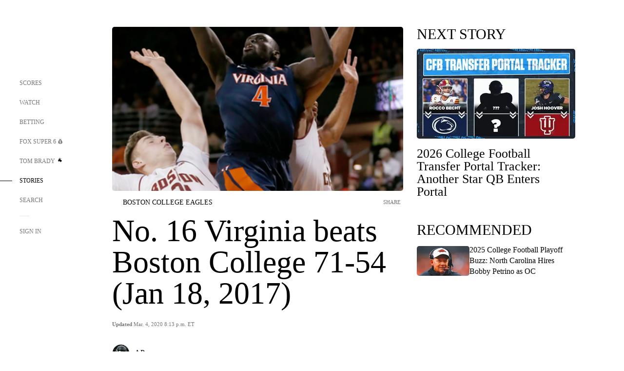

--- FILE ---
content_type: text/html;charset=utf-8
request_url: https://www.foxsports.com/stories/college-basketball/no-16-virginia-beats-boston-college-71-54-jan-18-2017
body_size: 94160
content:
<!DOCTYPE html><html  lang="en-US" prefix="og: &quot;http://ogp.me/ns# fb: http://ogp.me/ns/fb#&quot;"><head><meta charset="UTF-8">
<meta name="viewport" content="width=device-width, initial-scale=1.0, maximum-scale=5.0, minimum-scale=1.0, user-scalable=yes">
<script type="importmap">{"imports":{"#entry":"/_nuxt/uF9dytqq.js"}}</script>
<title>No. 16 Virginia beats Boston College 71-54 (Jan 18, 2017) | FOX Sports</title>
<link rel="preconnect" href="https://statics.foxsports.com/static/orion/" crossorigin="anonymous">
<link rel="preconnect" href="https://fonts.googleapis.com" crossorigin="anonymous">
<link rel="preconnect" href="https://tags.tiqcdn.com/utag/foxcorp/fscom-main/prod/utag.js">
<link rel="preconnect" href="https://global.ketchcdn.com">
<link rel="preconnect" href="https://cdn.ketchjs.com">
<link rel="preconnect" href="https://www.google-analytics.com/analytics.js">
<link rel="preconnect" href="https://www.googletagmanager.com">
<link rel="preconnect" href="https://www.gstatic.com">
<link rel="preconnect" href="https://cdn.segment.com">
<script type="text/javascript" async>!function() {
            window.semaphore=window.semaphore || [],
            window.ketch=function() {
              window.semaphore.push(arguments)
            };
            var e=document.createElement("script");
            e.type="text/javascript",
            e.src="https://global.ketchcdn.com/web/v3/config/fds/fox_sports_web_fscom/boot.js",
            e.defer=e.async=!0,
            document.getElementsByTagName("head")[0].appendChild(e)
          }();</script>
<script type="text/javascript" async>(function(d, h){
            var apiKey = "d05807e0a0814e4fb0e91401ac0367d5"
            // TODO: Set a timeout in milliseconds for the anti-flicker.
            var timeout = 1000; 
            // Hides the page and loads the script. Shows page if script fails to load,
            // otherwise the script shows the page.
            var id = "amp-exp-css";
            try {
              if (!d.getElementById(id)) {
                var st = d.createElement("style");
                st.id = id;
                st.innerText = "* { visibility: hidden !important; background-image: none !important; }";
                h.appendChild(st);
                window.setTimeout(function () {st.remove()}, timeout);
                var sc = d.createElement("script");
                sc.src = "https://cdn.amplitude.com/script/"+apiKey+".experiment.js";
                sc.async = true;
                sc.onerror = function () {st.remove()};
                h.insertBefore(sc, d.currentScript || h.lastChild);
              }
            } catch {console.error(e)}
          })(document, document.head);</script>
<script src="//strike.fox.com/static/sports/display/loader.js" async data-hid="strike-script"></script>
<script type="text/javascript" async data-hid="heap">(function () {
        let t=0,s=50
        function x(d){if(localStorage.xid||t>10000){d();return}t+=s;setTimeout(()=>{x(d)},s)}
        x(() => {
          window.heap=window.heap||[],heap.load=function(e,t){window.heap.appid = e,
          window.heap.config = t = t ||
          {};var r=t.forceSSL||"https:"===document.location.protocol,a=document.createElement("script");
          a.type="text/javascript",a.async=!0,a.src=(r?"https:":"http:")+"//cdn.heapanalytics.com/js/heap-"+e+".js";
          var n=document.getElementsByTagName("script")[0];n.parentNode.insertBefore(a,n);
          for(var o=function(e){return function(){heap.push([e].concat(Array.prototype.slice.call(arguments, 0)))}},
          p=["addEventProperties","addUserProperties","clearEventProperties","identify","removeEventProperty","setEventProperties","track","unsetEventProperty"],
          c=0;c<p.length;c++)heap[p[c]]=o(p[c])};
          heap.load("479232849", {rewrite: function(props) {
              if (props.event_properties) {
                if (!props.event_properties.custom) {
                    props.event_properties.custom = {};
                }
                props.event_properties.custom = Object.assign({}, props.event_properties.custom, {original_user_id: heap.userId});
              }
              return props;
            }
          });
          var id=localStorage._WIS_userJWT && JSON.parse(localStorage._WIS_userJWT).item.profileId
          if(id){heap.identify(id)}
        })
      })()
    </script>
<link rel="stylesheet" href="https://fonts.googleapis.com/css?family=Open+Sans:400,400i,600,600i,700,700i,800,800i&display=swap" media="print" onload="this.onload=null;this.removeAttribute(&quot;media&quot;);">
<style>.nav-item-container[data-v-6cc44afe]{cursor:pointer}.nav-item-container .horizontal-nav-item[data-v-6cc44afe]{transition:color .15s ease-out}.nav-item-container .link-forward[data-v-6cc44afe]{height:20px;transition:transform .15s ease-out;width:20px}.nav-item-container:hover .horizontal-nav-item[data-v-6cc44afe]{color:#000}.nav-item-container:hover .link-forward[data-v-6cc44afe]{transform:translate(4px)}</style>
<style>.footer-title[data-v-1e8d06a1]{padding:0 0 15px;text-transform:uppercase}.footer-title[data-v-1e8d06a1],.item-title[data-v-1e8d06a1]{font-family:FANtastic-FOX-Cond;font-size:14px}</style>
<style>.footer-regions-columns[data-v-4f828922]{display:flex;justify-content:space-between;justify-self:end;padding:26px 0 0;width:100%}</style>
<style>.footer-region[data-v-0bde84a8]{border-top:1px solid rgba(5,5,5,.1)}</style>
<style>.personalized-newsletter-wrapper[data-v-45455246]{padding:20px 15px}.personalized-newsletter[data-v-45455246]{background:#0059b5;bottom:0;color:#fff;gap:20px;height:102px;left:0;padding:20px 15px;position:fixed;width:100vw;z-index:10}@media only screen and (max-width:767px){.personalized-newsletter[data-v-45455246]{flex-direction:row;flex-wrap:wrap;gap:12px;height:120px;width:auto}}.entities[data-v-45455246]{display:flex;flex-wrap:wrap;justify-content:center;max-width:130px}@media only screen and (max-width:767px){.entities[data-v-45455246]{flex:1 1 30%;max-width:80px;max-width:100px}}.details[data-v-45455246]{max-width:380px}@media only screen and (max-width:767px){.details[data-v-45455246]{flex:1 1 50%;max-width:100%}}.sign-up[data-v-45455246]{align-items:center;background:#000;border-radius:70px;display:flex;font-size:14px;gap:5px;height:30px;justify-content:center;padding:10px 20px;width:110px}@media only screen and (max-width:767px){.sign-up[data-v-45455246]{width:100%}}.title[data-v-45455246]{font-size:23px;margin-bottom:7.5px}@media only screen and (max-width:767px){.title[data-v-45455246]{font-size:14px}}.desc[data-v-45455246]{font-size:14px}@media only screen and (max-width:767px){.desc[data-v-45455246]{font-size:12px}}.image-logo-container[data-v-45455246]{background:linear-gradient(0deg,#0003,#0003),#0059b5;border:1px solid #000;border-radius:50%;box-sizing:border-box;height:51px;margin-left:-8px;overflow:hidden;padding:5px;width:51px}.image-logo-container img[data-v-45455246]{width:100%}@media only screen and (max-width:767px){.image-logo-container[data-v-45455246]{height:34px;width:34px}}.close-icon-white[data-v-45455246]{align-self:flex-start;display:flex;height:12px;opacity:.6;width:12px}@media only screen and (min-width:768px){.close-icon-white[data-v-45455246]{position:absolute;right:75px}}</style>
<style>.fscom-container.layout-article-content .ap-layout[data-v-bdcf8c76]{margin-left:auto;margin-right:auto;padding-left:0}</style>
<style>.no-padding[data-v-746446fd]{padding:0}.content-type-display[data-v-746446fd]{border-bottom:1px solid #e5e5e5;padding:15px 0 5px}.reactions-container[data-v-746446fd]{color:#0059b5;display:flex;font-weight:400;gap:10px}</style>
<style>.ar[data-v-cacb8665]{display:flex;grid-gap:15px;align-items:center;padding-bottom:20px;transition:all .3s}.ar.event-ar[data-v-cacb8665]{grid-gap:10px}.ar img.img-fluid[data-v-cacb8665]{border-radius:5px;height:auto;max-height:61px;min-width:108px;-o-object-fit:cover;object-fit:cover;transition:transform .3s ease}.ar .article-title[data-v-cacb8665],.ar h3[data-v-cacb8665]{padding:0;transition:all .3s}.ar:hover .article-title[data-v-cacb8665],.ar:hover h3[data-v-cacb8665]{color:#474747;text-decoration:underline}.carousel__slide[data-v-cacb8665],ul[data-v-cacb8665]{flex-direction:column}.carousel__slide[data-v-cacb8665]{justify-content:flex-start}</style>
<style>@media screen and (max-width:768px){.no-data-message[data-v-f6bfd3c1]{height:500px}}</style>
<style>.no-separator[data-v-5b59eb7a]{padding-left:0}.no-separator[data-v-5b59eb7a]:before{content:""}.feed-header-container[data-v-5b59eb7a]{color:#000;gap:16px;grid-template-columns:auto;grid-template-rows:16px auto 31px;height:auto;min-height:auto;position:relative}.feed-header-container .info-text[data-v-5b59eb7a]{align-self:center;color:#757575}</style>
<style>.f-l[data-v-c5a94214]{animation:pulsate-c5a94214 2s infinite both;transition:all .3s}@keyframes pulsate-c5a94214{0%,to{opacity:1}50%{opacity:.6}}</style>
<style>.interaction-bar-container[data-v-b4f021e6]{color:#0059b5;display:flex;font-weight:400;gap:10px}.interaction-bar-container .comments-container[data-v-b4f021e6]{align-items:center;border:1px solid #e5e5e5;border-radius:100px;box-sizing:border-box;display:flex;font-family:ProximaNova;font-size:12px;gap:3px;height:28px;padding:0 10px}</style>
<style>.contributor-accordion[data-v-2958d9fc]{align-items:center;border-bottom:1px solid #e5e5e5;cursor:pointer;display:flex;justify-content:space-between;margin-bottom:10px;padding-bottom:20px}.contributor-wrapper[data-v-2958d9fc]{justify-content:space-between;position:relative;width:100%}.article-contributors.is-acc .contributor-wrapper[data-v-2958d9fc]:after{background:#e5e5e5;bottom:0;content:"";display:block;height:1px;position:absolute;right:0;width:calc(100% - 46px)}.contributor-accordion-images[data-v-2958d9fc]{display:flex}.headshot-wrapper[data-v-2958d9fc]{background-color:#fff}.headshot-wrapper+.headshot-wrapper[data-v-2958d9fc]{margin-left:-15px}.is-collapsed[data-v-2958d9fc]{display:none}.button-favorite[data-v-2958d9fc]{background:transparent;border:none;height:36px;padding:0;width:36px}.button-favorite .favorite-star[data-v-2958d9fc]{height:20px;width:20px}.contributor-fav[data-v-2958d9fc]{align-items:center;display:flex}.contributor-wrapper[data-v-2958d9fc]:last-child:after{background:#e5e5e5;bottom:0;content:"";display:block;height:1px;position:absolute;right:0;width:100%!important}.add-contr[data-v-2958d9fc]{border-bottom:1px solid #e5e5e5}</style>
<style>.next-article-toast[data-v-a82f6483]{background:#fff;bottom:0;box-shadow:0 0 10px #00000026;height:84px;justify-content:center;left:0;padding:0 25px 10px;position:fixed;right:0;z-index:2}.next-article-toast .text[data-v-a82f6483]{padding-top:10px}.next-article-toast.adhesion-unit-present[data-v-a82f6483]{bottom:50px}img[data-v-a82f6483]{padding:20px 10px 0 0}.link-forward[data-v-a82f6483]{position:relative;right:2;top:35px}.title[data-v-a82f6483]{display:-webkit-box;overflow:hidden;-webkit-line-clamp:2;-webkit-box-orient:vertical}</style>
<style>.entity-fav-icon[data-v-5af20ebe]{margin-left:12px}</style>
<style>.external-comments-container[data-v-14082917]{overflow-x:scroll;position:relative;-ms-overflow-style:none;scrollbar-width:none}.external-comments-container[data-v-14082917]::-webkit-scrollbar{display:none}@media screen and (min-width:1024px){.external-comments-container[data-v-14082917]{max-width:647px}}.external-comments-overlay[data-v-14082917]{background:transparent;border:none;cursor:pointer;inset:0;padding:0;position:absolute;z-index:1}</style>
<link rel="stylesheet" href="/_nuxt/entry.DSPFf9Jp.css" crossorigin>
<link rel="stylesheet" href="/_nuxt/StoryBadge.CJLgiN5c.css" crossorigin>
<link rel="stylesheet" href="/_nuxt/filterSingleArticleProps.COzj8dLw.css" crossorigin>
<link rel="stylesheet" href="/_nuxt/NextArticleToast.DLvQdXFU.css" crossorigin>
<link rel="stylesheet" href="/_nuxt/TrendingArticles.DPccI0BZ.css" crossorigin>
<link rel="stylesheet" href="/_nuxt/carousel.DfvV8wSQ.css" crossorigin>
<link rel="preload" href="https://statics.foxsports.com/static/orion/fonts/fs-FANtastic-FOX/FS-FANtastic-FOX.woff2" as="font" crossorigin="anonymous">
<link rel="preload" href="https://statics.foxsports.com/static/orion/fonts/fs-FANtastic-FOX-Cond/FS-FANtastic-FOX-Cond.woff2" as="font" crossorigin="anonymous">
<link rel="preload" href="https://statics.foxsports.com/static/orion/fonts/haas/HaasGrotTextR-55Roman.otf" as="font" crossorigin="anonymous">
<link rel="preload" href="https://statics.foxsports.com/static/orion/fonts/proxima-nova/ProximaNova-Regular.otf" as="font" crossorigin="anonymous">
<link rel="preload" as="image" href="https://statics.foxsports.com/www.foxsports.com/content/uploads/2020/03/201701182011726749948-p2.jpeg.jpg" imagesrcset="https://a57.foxsports.com/statics.foxsports.com/www.foxsports.com/content/uploads/2020/03/1294/728/201701182011726749948-p2.jpeg.jpg?ve=1&tl=1, https://a57.foxsports.com/statics.foxsports.com/www.foxsports.com/content/uploads/2020/03/1294/728/201701182011726749948-p2.jpeg.jpg?ve=1&tl=1 2x" media="(min-width: 1024px)">
<link rel="preload" as="image" href="https://statics.foxsports.com/www.foxsports.com/content/uploads/2020/03/201701182011726749948-p2.jpeg.jpg" imagesrcset="https://a57.foxsports.com/statics.foxsports.com/www.foxsports.com/content/uploads/2020/03/1534/862/201701182011726749948-p2.jpeg.jpg?ve=1&tl=1, https://a57.foxsports.com/statics.foxsports.com/www.foxsports.com/content/uploads/2020/03/1534/862/201701182011726749948-p2.jpeg.jpg?ve=1&tl=1 2x" media="(min-width: 500px) and (max-width: 768px)">
<link rel="preload" as="image" href="https://statics.foxsports.com/www.foxsports.com/content/uploads/2020/03/201701182011726749948-p2.jpeg.jpg" imagesrcset="https://a57.foxsports.com/statics.foxsports.com/www.foxsports.com/content/uploads/2020/03/2046/1152/201701182011726749948-p2.jpeg.jpg?ve=1&tl=1, https://a57.foxsports.com/statics.foxsports.com/www.foxsports.com/content/uploads/2020/03/2046/1152/201701182011726749948-p2.jpeg.jpg?ve=1&tl=1 2x" media="(min-width: 768px) and (max-width: 1023px)">
<link rel="preload" as="image" href="https://statics.foxsports.com/www.foxsports.com/content/uploads/2020/03/201701182011726749948-p2.jpeg.jpg" imagesrcset="https://a57.foxsports.com/statics.foxsports.com/www.foxsports.com/content/uploads/2020/03/750/422/201701182011726749948-p2.jpeg.jpg?ve=1&tl=1, https://a57.foxsports.com/statics.foxsports.com/www.foxsports.com/content/uploads/2020/03/750/422/201701182011726749948-p2.jpeg.jpg?ve=1&tl=1 2x" media="(max-width: 499px)">
<link rel="modulepreload" as="script" crossorigin href="/_nuxt/uF9dytqq.js">
<link rel="modulepreload" as="script" crossorigin href="/_nuxt/UDLl1x7k.js">
<link rel="modulepreload" as="script" crossorigin href="/_nuxt/9EQj_YR7.js">
<link rel="modulepreload" as="script" crossorigin href="/_nuxt/DKfimjEE.js">
<link rel="modulepreload" as="script" crossorigin href="/_nuxt/B_9NSM9v.js">
<link rel="modulepreload" as="script" crossorigin href="/_nuxt/flpufBj8.js">
<link rel="modulepreload" as="script" crossorigin href="/_nuxt/ChG3eLJ9.js">
<link rel="modulepreload" as="script" crossorigin href="/_nuxt/BemOjWoH.js">
<link rel="modulepreload" as="script" crossorigin href="/_nuxt/LJT57rfc.js">
<link rel="modulepreload" as="script" crossorigin href="/_nuxt/8uEoLh64.js">
<link rel="modulepreload" as="script" crossorigin href="/_nuxt/DrOPTG0J.js">
<link rel="modulepreload" as="script" crossorigin href="/_nuxt/CPwDztP1.js">
<link rel="modulepreload" as="script" crossorigin href="/_nuxt/BylnaH6S.js">
<link rel="modulepreload" as="script" crossorigin href="/_nuxt/DDVMjp5N.js">
<link rel="modulepreload" as="script" crossorigin href="/_nuxt/DvMBCncC.js">
<link rel="modulepreload" as="script" crossorigin href="/_nuxt/C1IYjFJt.js">
<link rel="modulepreload" as="script" crossorigin href="/_nuxt/CCCUfbIX.js">
<link rel="modulepreload" as="script" crossorigin href="/_nuxt/N8-QomvG.js">
<link rel="modulepreload" as="script" crossorigin href="/_nuxt/BRmRQSeB.js">
<link rel="modulepreload" as="script" crossorigin href="/_nuxt/CPcgIbBu.js">
<link rel="modulepreload" as="script" crossorigin href="/_nuxt/B40iGseY.js">
<link rel="modulepreload" as="script" crossorigin href="/_nuxt/B62yTzzz.js">
<link rel="modulepreload" as="script" crossorigin href="/_nuxt/DxLoiGhy.js">
<link rel="modulepreload" as="script" crossorigin href="/_nuxt/BOVWJ5_K.js">
<link rel="modulepreload" as="script" crossorigin href="/_nuxt/OIdKG0IM.js">
<link rel="modulepreload" as="script" crossorigin href="/_nuxt/CSo1R0D2.js">
<link rel="modulepreload" as="script" crossorigin href="/_nuxt/Pq7N0dlD.js">
<link rel="modulepreload" as="script" crossorigin href="/_nuxt/C6oUdzTU.js">
<link rel="modulepreload" as="script" crossorigin href="/_nuxt/BBHjEFBg.js">
<link rel="modulepreload" as="script" crossorigin href="/_nuxt/CKucIgbB.js">
<link rel="modulepreload" as="script" crossorigin href="/_nuxt/D7AYH7Og.js">
<link rel="modulepreload" as="script" crossorigin href="/_nuxt/DxTm1C7a.js">
<script src="https://b2b-static.oddschecker.com/oc-widgets/oc-connect-widget/index.js" defer type="module" data-hid="fairplay"></script>
<script type="text/javascript" src="https://prod.fennec.atp.fox/js/fennec.js" defer></script>
<script src="https://statics.foxsports.com/static/orion/js/segment-analytics.js" defer data-hid="segment"></script>
<script src="https://statics.foxsports.com/static/orion/js/video-loader.js" defer data-hid="videoLoader"></script>
<link rel="dns-prefetch" href="https://cdn.heapanalytics.com">
<link rel="dns-prefetch" href="//static.chartbeat.com">
<link rel="dns-prefetch" href="https://prod.fennec.atp.fox/js/fennec.js">
<link rel="dns-prefetch" href="https://d2yyd1h5u9mauk.cloudfront.net">
<link rel="dns-prefetch" href="https://snippet.minute.ly">
<link rel="dns-prefetch" href="//player.fox.com">
<link rel="dns-prefetch" href="https://b.fssta.com">
<link rel="dns-prefetch" href="https://a57.foxsports.com">
<link rel="dns-prefetch" href="https://www.youtube.com">
<link rel="dns-prefetch" href="//strike.fox.com/static/sports">
<link rel="dns-prefetch" href="//cdn.taboola.com">
<link rel="dns-prefetch" href="//apv-launcher.minute.ly">
<link rel="dns-prefetch" href="https://apv-static.minute.ly">
<link rel="prefetch" as="style" crossorigin href="/_nuxt/VideoTags.BolR0GUa.css">
<link rel="prefetch" as="style" crossorigin href="/_nuxt/VideoPlaylistItem.DPbdiSSf.css">
<link rel="prefetch" as="script" crossorigin href="/_nuxt/B_L6sQYI.js">
<link rel="prefetch" as="script" crossorigin href="/_nuxt/goTRVQ9q.js">
<link rel="prefetch" as="script" crossorigin href="/_nuxt/Cvj6lyJR.js">
<link rel="prefetch" as="script" crossorigin href="/_nuxt/B0EffI4M.js">
<link rel="prefetch" as="script" crossorigin href="/_nuxt/CHJNrcc6.js">
<link rel="prefetch" as="script" crossorigin href="/_nuxt/UAxYFGYq.js">
<link rel="prefetch" as="script" crossorigin href="/_nuxt/DGjkoeYl.js">
<link rel="prefetch" as="script" crossorigin href="/_nuxt/DQa2BVRg.js">
<link rel="prefetch" as="script" crossorigin href="/_nuxt/cbcfn19W.js">
<link rel="prefetch" as="script" crossorigin href="/_nuxt/BlEeQn-_.js">
<link rel="prefetch" as="script" crossorigin href="/_nuxt/DlkvQl0i.js">
<link rel="prefetch" as="script" crossorigin href="/_nuxt/DZCrth6a.js">
<link rel="prefetch" as="style" crossorigin href="/_nuxt/event-player-pill.BBuFP1gU.css">
<link rel="prefetch" as="style" crossorigin href="/_nuxt/NewsPost.Dv77q0r9.css">
<link rel="prefetch" as="style" crossorigin href="/_nuxt/VideoFooterCarousel.B3k6ubie.css">
<link rel="prefetch" as="style" crossorigin href="/_nuxt/navService.BvBs5Vwi.css">
<link rel="prefetch" as="style" crossorigin href="/_nuxt/SecondaryNavigationContent.BlPmQdjq.css">
<link rel="prefetch" as="script" crossorigin href="/_nuxt/DDSd1g-B.js">
<link rel="prefetch" as="script" crossorigin href="/_nuxt/DBUfcOqV.js">
<link rel="prefetch" as="script" crossorigin href="/_nuxt/CzICVTPq.js">
<link rel="prefetch" as="script" crossorigin href="/_nuxt/BqJVEzGB.js">
<link rel="prefetch" as="script" crossorigin href="/_nuxt/iCfYwmyf.js">
<link rel="prefetch" as="script" crossorigin href="/_nuxt/BA6oEyIu.js">
<link rel="prefetch" as="script" crossorigin href="/_nuxt/BP0WAZda.js">
<link rel="prefetch" as="script" crossorigin href="/_nuxt/DWdhdNEn.js">
<link rel="prefetch" as="script" crossorigin href="/_nuxt/B9csEMMa.js">
<link rel="prefetch" as="script" crossorigin href="/_nuxt/B8L3eyHv.js">
<link rel="prefetch" as="script" crossorigin href="/_nuxt/By_9kbMl.js">
<link rel="prefetch" as="script" crossorigin href="/_nuxt/DuO3R9gQ.js">
<link rel="prefetch" as="script" crossorigin href="/_nuxt/B7L_cy1_.js">
<link rel="prefetch" as="script" crossorigin href="/_nuxt/DN--Sact.js">
<link rel="prefetch" as="script" crossorigin href="/_nuxt/CiZ8yY5j.js">
<link rel="prefetch" as="script" crossorigin href="/_nuxt/CptzKmlz.js">
<link rel="prefetch" as="script" crossorigin href="/_nuxt/CM7fF6YE.js">
<link rel="prefetch" as="script" crossorigin href="/_nuxt/DBhpVf5L.js">
<link rel="prefetch" as="script" crossorigin href="/_nuxt/C46SbgZN.js">
<link rel="prefetch" as="script" crossorigin href="/_nuxt/BDvncwkP.js">
<link rel="prefetch" as="script" crossorigin href="/_nuxt/BXXBQYRs.js">
<link rel="prefetch" as="script" crossorigin href="/_nuxt/W1xi6m-g.js">
<link rel="prefetch" as="script" crossorigin href="/_nuxt/BLU51144.js">
<link rel="prefetch" as="script" crossorigin href="/_nuxt/CJBzltZI.js">
<link rel="prefetch" as="script" crossorigin href="/_nuxt/CGGwF5II.js">
<link rel="prefetch" as="script" crossorigin href="/_nuxt/DwCRWsfP.js">
<link rel="prefetch" as="script" crossorigin href="/_nuxt/B-zNxOhj.js">
<link rel="prefetch" as="script" crossorigin href="/_nuxt/zbChqe46.js">
<link rel="prefetch" as="script" crossorigin href="/_nuxt/i4SwtdXG.js">
<link rel="prefetch" as="script" crossorigin href="/_nuxt/BIhd1HD_.js">
<link rel="prefetch" as="script" crossorigin href="/_nuxt/CPqVAgrY.js">
<link rel="prefetch" as="script" crossorigin href="/_nuxt/ChjWH6Zp.js">
<link rel="prefetch" as="script" crossorigin href="/_nuxt/CqqG08aw.js">
<link rel="prefetch" as="script" crossorigin href="/_nuxt/BLPk-hnI.js">
<link rel="prefetch" as="script" crossorigin href="/_nuxt/D31R2Umi.js">
<link rel="prefetch" as="script" crossorigin href="/_nuxt/CT9bQIw6.js">
<link rel="prefetch" as="script" crossorigin href="/_nuxt/oVscPNHT.js">
<link rel="prefetch" as="script" crossorigin href="/_nuxt/BgpjVBC_.js">
<link rel="prefetch" as="script" crossorigin href="/_nuxt/Byd4bgoO.js">
<link rel="prefetch" as="script" crossorigin href="/_nuxt/CVJ9AKwz.js">
<link rel="prefetch" as="script" crossorigin href="/_nuxt/3fCBDSBr.js">
<link rel="prefetch" as="script" crossorigin href="/_nuxt/EIstahwy.js">
<link rel="prefetch" as="script" crossorigin href="/_nuxt/DlJwQ9E4.js">
<link rel="prefetch" as="script" crossorigin href="/_nuxt/CRxdDjmM.js">
<link rel="prefetch" as="script" crossorigin href="/_nuxt/BHHmyx31.js">
<link rel="prefetch" as="script" crossorigin href="/_nuxt/aUTN9F48.js">
<link rel="prefetch" as="script" crossorigin href="/_nuxt/qykjrl_c.js">
<link rel="prefetch" as="script" crossorigin href="/_nuxt/DiCL1EVL.js">
<link rel="prefetch" as="script" crossorigin href="/_nuxt/X8MXzexR.js">
<link rel="prefetch" as="script" crossorigin href="/_nuxt/Bql5Fv0o.js">
<link rel="prefetch" as="script" crossorigin href="/_nuxt/90hM1iiA.js">
<link rel="prefetch" as="script" crossorigin href="/_nuxt/B0Z0cSNO.js">
<link rel="prefetch" as="script" crossorigin href="/_nuxt/F4YxWZqG.js">
<link rel="prefetch" as="script" crossorigin href="/_nuxt/DxlpCEy4.js">
<link rel="prefetch" as="script" crossorigin href="/_nuxt/aewH-ILO.js">
<link rel="prefetch" as="script" crossorigin href="/_nuxt/B8W03q_o.js">
<link rel="prefetch" as="script" crossorigin href="/_nuxt/BrBbAmBs.js">
<link rel="prefetch" as="script" crossorigin href="/_nuxt/2uwKOTP8.js">
<link rel="prefetch" as="script" crossorigin href="/_nuxt/C1dzas1m.js">
<link rel="prefetch" as="script" crossorigin href="/_nuxt/Dwp0Ba1p.js">
<link rel="prefetch" as="script" crossorigin href="/_nuxt/36skOmO6.js">
<link rel="prefetch" as="script" crossorigin href="/_nuxt/BWhUnIRx.js">
<link rel="prefetch" as="script" crossorigin href="/_nuxt/D0CEoi_H.js">
<link rel="prefetch" as="script" crossorigin href="/_nuxt/BDS0YSdK.js">
<link rel="prefetch" as="script" crossorigin href="/_nuxt/CB9JAQ57.js">
<link rel="prefetch" as="script" crossorigin href="/_nuxt/B-o8qXbS.js">
<link rel="prefetch" as="script" crossorigin href="/_nuxt/DCrNZysY.js">
<link rel="prefetch" as="style" crossorigin href="/_nuxt/LeaguePage.DHo0CRNx.css">
<link rel="prefetch" as="style" crossorigin href="/_nuxt/ExpandedView.CX7mx7CA.css">
<link rel="prefetch" as="style" crossorigin href="/_nuxt/Bracket.ByBgTwwT.css">
<link rel="prefetch" as="script" crossorigin href="/_nuxt/spDMAIbX.js">
<link rel="prefetch" as="script" crossorigin href="/_nuxt/B3poqJ-H.js">
<link rel="prefetch" as="script" crossorigin href="/_nuxt/DlAE6SYT.js">
<link rel="prefetch" as="script" crossorigin href="/_nuxt/oyJBWrI6.js">
<link rel="prefetch" as="script" crossorigin href="/_nuxt/BlcW9bxx.js">
<link rel="prefetch" as="script" crossorigin href="/_nuxt/BQPlny2J.js">
<link rel="prefetch" as="script" crossorigin href="/_nuxt/i202b--O.js">
<link rel="prefetch" as="script" crossorigin href="/_nuxt/1lAdd_8f.js">
<link rel="prefetch" as="script" crossorigin href="/_nuxt/aI6VOrRg.js">
<link rel="prefetch" as="script" crossorigin href="/_nuxt/D73vHhw8.js">
<link rel="prefetch" as="script" crossorigin href="/_nuxt/D__6wWzB.js">
<link rel="prefetch" as="style" crossorigin href="/_nuxt/scores-page._PwDqn9X.css">
<link rel="prefetch" as="script" crossorigin href="/_nuxt/DS3_Oljs.js">
<link rel="prefetch" as="script" crossorigin href="/_nuxt/Bj0Pt1Pn.js">
<link rel="prefetch" as="script" crossorigin href="/_nuxt/DIMaGPR1.js">
<link rel="prefetch" as="script" crossorigin href="/_nuxt/DHK5GWaJ.js">
<link rel="prefetch" as="script" crossorigin href="/_nuxt/H0tCiLnH.js">
<link rel="prefetch" as="script" crossorigin href="/_nuxt/BZ_3EK2d.js">
<link rel="prefetch" as="script" crossorigin href="/_nuxt/CGDEzLM5.js">
<link rel="prefetch" as="script" crossorigin href="/_nuxt/v-totZN6.js">
<link rel="prefetch" as="script" crossorigin href="/_nuxt/BsmB2GAz.js">
<link rel="prefetch" as="script" crossorigin href="/_nuxt/X-BxfUY3.js">
<link rel="prefetch" as="script" crossorigin href="/_nuxt/DUyuPxH3.js">
<link rel="prefetch" as="script" crossorigin href="/_nuxt/Duz-7u6E.js">
<link rel="prefetch" as="script" crossorigin href="/_nuxt/CoSIj2IQ.js">
<link rel="prefetch" as="script" crossorigin href="/_nuxt/DG96JBZc.js">
<link rel="prefetch" as="style" crossorigin href="/_nuxt/EventPage.8en7I9F_.css">
<link rel="prefetch" as="script" crossorigin href="/_nuxt/hVGZ1VYu.js">
<link rel="prefetch" as="script" crossorigin href="/_nuxt/Dy5VeddH.js">
<link rel="prefetch" as="script" crossorigin href="/_nuxt/CE119TSl.js">
<link rel="prefetch" as="script" crossorigin href="/_nuxt/C-1G9FS8.js">
<link rel="prefetch" as="script" crossorigin href="/_nuxt/BxYM8Hqy.js">
<link rel="prefetch" as="script" crossorigin href="/_nuxt/CNQmKah7.js">
<link rel="prefetch" as="script" crossorigin href="/_nuxt/ClwFfVbA.js">
<link rel="prefetch" as="script" crossorigin href="/_nuxt/5HYSz8z2.js">
<link rel="prefetch" as="script" crossorigin href="/_nuxt/De8x644P.js">
<link rel="prefetch" as="script" crossorigin href="/_nuxt/Tx1iXb-L.js">
<link rel="prefetch" as="script" crossorigin href="/_nuxt/D5-IWO6e.js">
<link rel="prefetch" as="script" crossorigin href="/_nuxt/CDummHjN.js">
<link rel="prefetch" as="style" crossorigin href="/_nuxt/GolfScorecard.ZP5qeE3P.css">
<link rel="prefetch" as="script" crossorigin href="/_nuxt/D8TczEap.js">
<link rel="prefetch" as="style" crossorigin href="/_nuxt/PressPassLayout.BDGs0WvY.css">
<link rel="prefetch" as="script" crossorigin href="/_nuxt/BImZeXP9.js">
<link rel="prefetch" as="script" crossorigin href="/_nuxt/b81LXJ2A.js">
<link rel="prefetch" as="script" crossorigin href="/_nuxt/BgsAn3KO.js">
<link rel="prefetch" as="script" crossorigin href="/_nuxt/CljaJdyr.js">
<link rel="prefetch" as="script" crossorigin href="/_nuxt/DXkJdcUE.js">
<link rel="prefetch" as="script" crossorigin href="/_nuxt/C_HipjBA.js">
<link rel="prefetch" as="script" crossorigin href="/_nuxt/rjvMKfaX.js">
<link rel="prefetch" as="style" crossorigin href="/_nuxt/WebViewSocial.ntOc5eCc.css">
<link rel="prefetch" as="script" crossorigin href="/_nuxt/BS13BcbV.js">
<link rel="prefetch" as="script" crossorigin href="/_nuxt/DovXq3Nf.js">
<link rel="prefetch" as="script" crossorigin href="/_nuxt/Xv7r7ONY.js">
<link rel="prefetch" as="script" crossorigin href="/_nuxt/C-NX93px.js">
<link rel="prefetch" as="script" crossorigin href="/_nuxt/wX5FT-EC.js">
<link rel="prefetch" as="script" crossorigin href="/_nuxt/CgUuMd-F.js">
<link rel="prefetch" as="script" crossorigin href="/_nuxt/DcKRcojk.js">
<link rel="prefetch" as="script" crossorigin href="/_nuxt/D5enTiuu.js">
<link rel="prefetch" as="script" crossorigin href="/_nuxt/BZgIVDb3.js">
<link rel="prefetch" as="script" crossorigin href="/_nuxt/W6iKoDBF.js">
<link rel="prefetch" as="script" crossorigin href="/_nuxt/BJlUqlew.js">
<link rel="prefetch" as="script" crossorigin href="/_nuxt/Bh9GulPD.js">
<link rel="prefetch" as="style" crossorigin href="/_nuxt/Super6.DEFxfjw3.css">
<link rel="prefetch" as="style" crossorigin href="/_nuxt/super6NavService.DDcNB3nq.css">
<link rel="prefetch" as="script" crossorigin href="/_nuxt/D7m3x6f6.js">
<link rel="prefetch" as="script" crossorigin href="/_nuxt/DLR09ZEH.js">
<link rel="prefetch" as="script" crossorigin href="/_nuxt/B4zVjd92.js">
<link rel="prefetch" as="script" crossorigin href="/_nuxt/C4qt7s6L.js">
<link rel="prefetch" as="script" crossorigin href="/_nuxt/wbom_Yf8.js">
<link rel="prefetch" as="script" crossorigin href="/_nuxt/DpHegkxM.js">
<link rel="prefetch" as="script" crossorigin href="/_nuxt/k5OOftPZ.js">
<link rel="prefetch" as="script" crossorigin href="/_nuxt/DJaQ-sFs.js">
<link rel="prefetch" as="style" crossorigin href="/_nuxt/MyPicks.hDBwvZdv.css">
<link rel="prefetch" as="style" crossorigin href="/_nuxt/RangeInput.DXsnbpIa.css">
<link rel="prefetch" as="script" crossorigin href="/_nuxt/C_TpddW8.js">
<link rel="prefetch" as="script" crossorigin href="/_nuxt/CMzc-pVB.js">
<link rel="prefetch" as="script" crossorigin href="/_nuxt/BSJe3SvG.js">
<link rel="prefetch" as="script" crossorigin href="/_nuxt/WmlI43tH.js">
<link rel="prefetch" as="script" crossorigin href="/_nuxt/fA4FEhYu.js">
<link rel="prefetch" as="style" crossorigin href="/_nuxt/VideoContainer.D-41S7cZ.css">
<link rel="prefetch" as="script" crossorigin href="/_nuxt/BNuGOvqR.js">
<link rel="prefetch" as="script" crossorigin href="/_nuxt/BHYR_Fyx.js">
<link rel="prefetch" as="script" crossorigin href="/_nuxt/CjF18RFH.js">
<link rel="prefetch" as="script" crossorigin href="/_nuxt/BEWKq_qq.js">
<link rel="prefetch" as="script" crossorigin href="/_nuxt/NxbUKA8W.js">
<link rel="prefetch" as="script" crossorigin href="/_nuxt/Dc4CSSqT.js">
<link rel="prefetch" as="script" crossorigin href="/_nuxt/DU1W8u8E.js">
<link rel="prefetch" as="script" crossorigin href="/_nuxt/B1Iezcyh.js">
<link rel="prefetch" as="script" crossorigin href="/_nuxt/1vHs5x6H.js">
<link rel="prefetch" as="script" crossorigin href="/_nuxt/VZz937bd.js">
<link rel="prefetch" as="script" crossorigin href="/_nuxt/ucX1OjGa.js">
<link rel="prefetch" as="script" crossorigin href="/_nuxt/CWrVaMsE.js">
<link rel="prefetch" as="script" crossorigin href="/_nuxt/BjYQNlAO.js">
<link rel="prefetch" as="script" crossorigin href="/_nuxt/CTahL6Jt.js">
<link rel="prefetch" as="script" crossorigin href="/_nuxt/sptGkP0t.js">
<link rel="prefetch" as="script" crossorigin href="/_nuxt/ayeYEYi-.js">
<link rel="prefetch" as="script" crossorigin href="/_nuxt/BEoVusjn.js">
<link rel="prefetch" as="script" crossorigin href="/_nuxt/Ci5RFMhz.js">
<link rel="prefetch" as="script" crossorigin href="/_nuxt/fvNRImG-.js">
<link rel="prefetch" as="script" crossorigin href="/_nuxt/D4glGjRv.js">
<link rel="prefetch" as="script" crossorigin href="/_nuxt/B22foRNZ.js">
<link rel="prefetch" as="script" crossorigin href="/_nuxt/4tUb0uum.js">
<link rel="prefetch" as="script" crossorigin href="/_nuxt/COCX4ZGr.js">
<link rel="prefetch" as="script" crossorigin href="/_nuxt/gPm1QUlI.js">
<link rel="prefetch" as="script" crossorigin href="/_nuxt/Cyv_fRJG.js">
<link rel="prefetch" as="script" crossorigin href="/_nuxt/jHNp47MZ.js">
<link rel="prefetch" as="script" crossorigin href="/_nuxt/DbAYoome.js">
<link rel="prefetch" as="script" crossorigin href="/_nuxt/Ch7D6eCY.js">
<link rel="prefetch" as="script" crossorigin href="/_nuxt/pwCi2qYV.js">
<link rel="prefetch" as="style" crossorigin href="/_nuxt/FullWidthImage.BheUqYot.css">
<link rel="prefetch" as="script" crossorigin href="/_nuxt/tVHmJqhG.js">
<link rel="prefetch" as="script" crossorigin href="/_nuxt/bod5xuU_.js">
<link rel="prefetch" as="script" crossorigin href="/_nuxt/ByysN195.js">
<link rel="prefetch" as="script" crossorigin href="/_nuxt/DE6CY-Gm.js">
<link rel="prefetch" as="script" crossorigin href="/_nuxt/BarLpH3C.js">
<link rel="prefetch" as="script" crossorigin href="/_nuxt/C6F9aDj0.js">
<link rel="prefetch" as="script" crossorigin href="/_nuxt/b0a9q6Oa.js">
<link rel="prefetch" as="script" crossorigin href="/_nuxt/CfEL7IRh.js">
<link rel="prefetch" as="script" crossorigin href="/_nuxt/CPQMhUo2.js">
<link rel="prefetch" as="script" crossorigin href="/_nuxt/D5UenVDm.js">
<link rel="prefetch" as="script" crossorigin href="/_nuxt/BI4N630M.js">
<link rel="prefetch" as="script" crossorigin href="/_nuxt/EWP6r2Bb.js">
<link rel="prefetch" as="script" crossorigin href="/_nuxt/DyVfEnlN.js">
<link rel="prefetch" as="script" crossorigin href="/_nuxt/B0gJCexq.js">
<link rel="prefetch" as="script" crossorigin href="/_nuxt/BXZqzQOm.js">
<link rel="prefetch" as="script" crossorigin href="/_nuxt/DP8uuLpV.js">
<link rel="prefetch" as="script" crossorigin href="/_nuxt/G5jjXBs-.js">
<link rel="prefetch" as="script" crossorigin href="/_nuxt/B2Yrsars.js">
<link rel="prefetch" as="script" crossorigin href="/_nuxt/B7pwuT6O.js">
<link rel="prefetch" as="script" crossorigin href="/_nuxt/CBFhFG42.js">
<link rel="prefetch" as="script" crossorigin href="/_nuxt/B4muh9So.js">
<link rel="prefetch" as="script" crossorigin href="/_nuxt/Ca9Tnj-s.js">
<link rel="prefetch" as="script" crossorigin href="/_nuxt/9lZK2x7f.js">
<meta http-equiv="X-UA-Compatible" content="IE=edge,chrome=1">
<meta http-equiv="Content-Security-Policy" content="upgrade-insecure-requests">
<meta name="format-detection" content="telephone=no">
<meta name="mobile-web-app-capable" content="yes">
<meta name="apple-mobile-web-app-status-bar-style" content="black">
<meta name="msapplication-TileColor" content="#ffffff">
<meta name="theme-color" content="#ffffff">
<meta property="fb:pages" content="112638779551">
<link rel="apple-touch-icon" sizes="180x180" href="/apple-touch-icon.png">
<link rel="icon" href="/favicon.svg">
<link rel="icon" type="image/png" sizes="32x32" href="/favicon-32x32.png">
<link rel="icon" type="image/png" sizes="16x16" href="/favicon-16x16.png">
<link rel="manifest" href="/manifest.webmanifest" crossorigin="use-credentials">
<link rel="mask-icon" href="/safari-pinned-tab.svg" color="#454545">
<link rel="publisher" href="https://plus.google.com/+foxsports">
<link rel="amphtml" href="https://amp.foxsports.com/stories/college-basketball/no-16-virginia-beats-boston-college-71-54-jan-18-2017">
<link rel="stylesheet preload" as="style" type="text/css" href="https://statics.foxsports.com/static/orion/css/story.min.css">
<link rel="canonical" href="https://www.foxsports.com/stories/college-basketball/no-16-virginia-beats-boston-college-71-54-jan-18-2017">
<link rel="alternate" href="android-app://com.foxsports.android/fsapp/sport/stories/college-basketball/no-16-virginia-beats-boston-college-71-54-jan-18-2017">
<script type="text/javascript" data-hid="ad-settings">window.adSettings = {"strike":{"pageTypeDict":{"super-6-webview":"super-6","team-index":"team","boxscore-updated-url":"event","shows":"show","special-event-page-subnav":"special-event","special-event-page":"special-event","live-channel":"watch","league-stats":"league","results":"event","watch-replay":"watch","subleague-futures":"league","event-schedule":"watch","scores-scorespath":"scores","betting-page":"odds","static":"homepage","watch-vertical-videoId":"watch","super-6-contest-view-entry":"super-6","league":"league","special-event-one-off-page":"topic","index":"homepage","super-6-home":"super-6","article":"story","racetrax":"event","show-replays":"watch","golfScorecard":"event","live-blog-category-canonical":"story","subleague":"league","foxsuper6widget":"super-6","personalities":"personality","fan-guide-webview":"special-event","league-futures":"league","video":"watch","replays":"watch","showsPage":"show","watchShows":"watch","live":"watch","scores-scorespath-subleague":"scores","soccer-leagues":"league","team-futures":"team","golf-boxscore":"event","watch-vertical-video-id":"watch","personalitiesPage":"personality","player-index":"athlete","odds-page":"odds","special-event-page-clean-subnav":"special-event","topics":"topic","all-articles":"story","special-event-page-clean-subview":"special-event","boxscore":"event","ap-article":"story","team-subnav":"team","player-subnav":"athlete","subleague-stats":"league","podcasts":"show","special-event-page-subview":"special-event","special-event-page-clean":"special-event","super-6-contest":"super-6","super-6-overall-view":"super-6","topics-topic":"topic","stories-cat":"story","videoVanityUrl":"watch"},"adhesionUnit":{"iosAdUnitTablet":"","androidAdUnitTablet":"","minutesToReEnable":10,"androidAdUnitMobile":"","blacklist":{"urls":["/big-noon-kickoff-experience","/instant-access","/provider/register","/newsletter","/mobile","/rss-feeds","/privacy-policy","/terms-of-use","/closed-captioning","/ppv-terms-of-use","/fox-super-6-how-to-play","/draftkings-pick-6-terms","/usfl-app","/about-cleatus-ai","/profile-updates","/2024-ufl-super-6-challenge-official-rules","/our-commitment-responsible-gambling","/recordkeeping","/end-user-license-agreement","/2025-liv-golf-miami-super-6-challenge-official-rules","/draftkings-osb-terms","/2024-nfl-network-international-super-6-challenge-official-rules","/big-noon-kickoff-5k-sweepstakes","/alaska-airlines","/draftkings-daily-fantasy-sports-terms","/draftkings-sportsbook-terms","/pp-test-3","/usfl-application-end-user-license-agreement","/whats-new","/find-fs1-on-your-tv"],"pageTypes":["super-6"]},"disabled":false,"iosAdUnitMobile":"","webAdUnitTablet":"adh","webAdUnitMobile":"adh","webAdUnitDesktop":"adh"},"channelName":"fsp","placements":{"news":{"webAdUnitTablet":"lb{index}","webAdUnitMobile":"ban{index}","webAdUnitDesktop":"ban{index}","frequency":5},"scores":{"mobileChipsPerRow":1,"chipsPerRow":3,"leagueOffset":1,"topFrequency":2,"eventChipsPerRow":2,"webAdUnitTablet":"lb{index}","webAdUnitMobile":"ban{index}","webAdUnitDesktop":"lb{index}","frequency":4},"videos":{"webAdUnitTablet":"lb{index}","webAdUnitMobile":"ban{index}","webAdUnitDesktop":"ban{index}","frequency":5},"recap":{"webAdUnitTablet":"lb{index}","webAdUnitMobile":"ban{index}","webAdUnitDesktop":"ban{index}"},"poll":{"adTimerSeconds":7},"article":{"right-rail":{"disabled":true,"webAdUnitTablet":"ban1","webAdUnitMobile":"ban1","webAdUnitDesktop":"ban1"},"body":{"numOfAds":20,"startIndex":1,"niva":{"startIndex":12,"webAdUnitTablet":"nivalb","webAdUnitMobile":"nivaban","webAdUnitDesktop":"nivaban"},"minCharCount":170,"webAdUnitTablet":"lb{index}","webAdUnitMobile":"ban{index}","webAdUnitDesktop":"ban{index}","frequency":4}},"replays":{"webAdUnitTablet":"lb{index}","webAdUnitMobile":"ban{index}","webAdUnitDesktop":"ban{index}","frequency":5},"feed":{"webAdUnitTablet":"lb{index}","webAdUnitMobile":"ban{index}","webAdUnitDesktop":"ban{index}"},"league-scores":{"mobileChipsPerRow":1,"chipsPerRow":3,"leagueOffset":1,"eventChipsPerRow":2,"webAdUnitTablet":"lb{index}","webAdUnitMobile":"ban{index}","webAdUnitDesktop":"ban{index}","frequency":4},"odds":{"numOfAds":2,"startIndex":0,"webAdUnitTablet":"lb{index}","webAdUnitMobile":"ban{index}","webAdUnitDesktop":"ban{index}","frequency":2},"live-blog":{"right-rail":{"disabled":true,"webAdUnitTablet":"ban1","webAdUnitMobile":"ban1","webAdUnitDesktop":"ban1"},"body":{"numOfAds":20,"startIndex":0,"niva":{"startIndex":4,"webAdUnitTablet":"nivalb","webAdUnitMobile":"nivaban","webAdUnitDesktop":"nivaban"},"intro":{"startIndex":1,"webAdUnitTablet":"lb1","webAdUnitMobile":"ban1","webAdUnitDesktop":"ban1"},"webAdUnitTablet":"lb{index}","webAdUnitMobile":"ban{index}","webAdUnitDesktop":"ban{index}","frequency":3}},"event":{"webAdUnitTablet":"lb{index}","webAdUnitMobile":"ban{index}","webAdUnitDesktop":"ban{index}"},"sfvod":{"webAdUnitTablet":"lb{index}","webAdUnitMobile":"ban{index}","webAdUnitDesktop":"ban{index}","frequency":5},"matchup":{"webAdUnitTablet":"lb{index}","webAdUnitMobile":"ban{index}","webAdUnitDesktop":"ban{index}"}},"scriptSrc":"//strike.fox.com/static/sports/display/loader.js"}}</script>
<script type="application/ld+json" defer>{"@context":"https://schema.org","@type":"NewsArticle","headline":"No. 16 Virginia beats Boston College 71-54 (Jan 18, 2017)","speakable":{"@type":"SpeakableSpecification","xpath":["/html/head/title","/html/head/meta[@name='description']/@content"],"url":"https://www.foxsports.com/stories/college-basketball/no-16-virginia-beats-boston-college-71-54-jan-18-2017"},"articleBody":"BOSTON (AP) Virginia coach Tony Bennett talked about having a 10-man group. It only seemed like they were all on the court at the same time. Playing only 25 minutes apiece, Devon Hall scored 13 points and Isaiah Wilkins had 11 points and nine rebounds to help No. 16 Virginia beat Boston College 71-54 on Wednesday night. The Cavaliers' bench pitched in with 33 points. ''We're really deep. Ten guys,'' Hall said. ''You play as hard as possible for every possession you're in because you've got guys coming in who can do the job.'' Darius Thompson scored 10 points off the bench, reserve Kyle Guy added eight more and Ty Jerome had five points and five assists. Three of the top five Cavaliers in minutes played and two of the top five in plus-minus were reserves as Virginia (14-3, 4-2 Atlantic Coast Conference) beat BC for the fourth straight time. ''They gave us a nice lift,'' Bennett said. ''Those are times when our 10-man group helped us.'' Connor Tava scored 12 points with a season-high 11 rebounds and Jordan Chatman had 16 points for the Eagles (9-10, 2-4). Virginia scored the first six points of the game and then, with Bennett subbing out the starters liberally, scored 15 straight points later in the first half to turn an 8-8 tie into a double-digit lead it never relinquished. The Cavaliers added a 9-2 run at the end of the first half and, after going without a basket for the first 5 minutes of the second, rattled off 14 of 16 points to clinch it. ''That's the one thing that bothered me,'' BC coach Jim Christian said. ''I didn't think that we came out to play Virginia, a ranked team, with the energy and emotion that you need to play them.'' BIG PICTURE Virginia: The early blowout allowed the starters to rest before next week's games against No. 15 Notre Dame and No. 1 Villanova. Boston College: After winning its first two ACC home games at home, Boston College struggled with a conference power. POLL IMPLICATIONS After losing consecutive games to No. 20 Florida State and Pittsburgh, the Cavaliers fell to No. 16 after residing in the top 15 for 54 consecutive polls. They have a little breather before finishing off the month against the Fighting Irish and the Wildcats. CLEMSON HANGOVER Bennett harped on the team's improvement over its last game. The Cavaliers beat Clemson 77-73, but they had 16 turnovers and gave up 42 points in the paint. Jerome said at the next practice after Sunday's game, Bennett spent the first 5-10 minutes just working on inbounding the ball - a particular problem against the Tigers. ''Coach always talks about eliminating losing before you can win,'' Jerome said. Virginia had just five turnovers against BC, and 22 assists on 27 baskets. BANGED UP Christian said guard Jerome Robinson, the team's leading scorer with a 20-point average, got hit in the jaw and was complaining about his vision. He finished with nine points on 4-of-14 shooting, just the third time this season he was held in single digits. ''I'm not making any excuse for him. I was more concerned with his defense,'' Christian said.'' He'll come out of it. He's a good player.'' UP NEXT Virginia: hosts Georgia Tech on Saturday. Boston College: hosts No. 9 North Carolina on Saturday. --- More AP college basketball: www.collegebasketball.ap.org and https://twitter.com/AP-Top25.","image":[{"@type":"ImageObject","url":"https://a57.foxsports.com/statics.foxsports.com/www.foxsports.com/content/uploads/2020/03/1280/1280/201701182011726749948-p2.jpeg.jpg?ve=1&tl=1","width":1280,"height":1280},{"@type":"ImageObject","url":"https://a57.foxsports.com/statics.foxsports.com/www.foxsports.com/content/uploads/2020/03/1280/960/201701182011726749948-p2.jpeg.jpg?ve=1&tl=1","width":1280,"height":960},{"@type":"ImageObject","url":"https://a57.foxsports.com/statics.foxsports.com/www.foxsports.com/content/uploads/2020/03/1280/720/201701182011726749948-p2.jpeg.jpg?ve=1&tl=1","width":1280,"height":720}],"datePublished":"2017-01-18T23:14:36-05:00","dateModified":"2020-03-04T20:13:31-05:00","mainEntityOfPage":{"@type":"WebPage","@id":"https://www.foxsports.com/stories/college-basketball/no-16-virginia-beats-boston-college-71-54-jan-18-2017"},"author":[],"publisher":{"@type":"Organization","name":"FOX Sports","logo":{"@type":"ImageObject","url":"https://b.fssta.com/uploads/application/fscom/fox-sports-logo-black.vresize.112.112.medium.0.png","width":112,"height":112}}}</script>
<script type="text/javascript" defer data-hid="freewheel">
      (function(h,o,u,n,d,cb) {
        h.fwAdsSettings=JSON.parse('{"playThreshold":0.3,"caidList":{"soccer":"SoccerNIVA1","mlb":"MLBNIVA1","nfl":"NFLNIVA1","nascar":"NascarNIVA1","cbk":"CBBNIVA1","cfb":"CFBNIVA1"},"serverURL":"https://7e14d.v.fwmrm.net/ad/p/1","caid":"ROSNIVA1","slau":"Video_Pre-Roll_NIVA","siteSectionId":"fsapp/webdesktop/vod/videopage","nw":516429,"sdkSrc":"https://mssl.fwmrm.net/libs/adm/6.55.0/AdManager.js","sfid":15250384,"prof":"516429:niva_foxsports_webdesktop_vod","afid":359947445,"platforms":{"iPhone":{"siteSectionId":"fsapp/ioshandheld/vod/videopage","prof":"516429:niva_foxsports_ioshandheld_vod"},"androidTablet":{"siteSectionId":"fsapp/androidtablet/vod/videopage","prof":"516429:niva_foxsports_androidtablet_vod"},"web":{"siteSectionId":"fsapp/webdesktop/vod/videopage","prof":"516429:niva_foxsports_webdesktop_vod"},"iPad":{"siteSectionId":"fsapp/iostablet/vod/videopage","prof":"516429:niva_foxsports_iostablet_vod"},"Android":{"siteSectionId":"fsapp/androidhandheld/vod/videopage","prof":"516429:niva_foxsports_androidhandheld_vod"}},"disableAutoplay":false}')
        h=h[d]=h[d]||{q:[],onReady:function(c){h.q.push(c)}}
        d=o.createElement(u);d.src=n;
        n=o.getElementsByTagName(u)[0];n.parentNode.insertBefore(d,n)
      })(window,document,'script','https://statics.foxsports.com/static/orion/js/freewheel-ads.js','fwAds_client_script')
      </script>
<script data-hid="strike-setup">
          (function () {
            window.foxstrike = window.foxstrike || {};
            window.foxstrike.cmd = window.foxstrike.cmd || [];
          })();
        </script>
<meta name="fs-analytics" content="analytics" fs-prop="analytics" segment-api-key="nZKOCs4zQ7sYYrXWnMX12o0ZzMijA5Yj" account="foxsports" allow-geo="0" utaglib-path="https://tags.tiqcdn.com/utag/foxcorp/fscom-main/prod/utag.js" build-version="v753" us-privacy="1---" category="stories:college-basketball" landing-name="Articles Page Landing" page-name="fscom:stories:college-basketball:no-16-virginia-beats-boston-college-71-54-jan-18-2017" page-type="stories:articles" seg-page-name="fscom:stories:college-basketball:no-16-virginia-beats-boston-college-71-54-jan-18-2017" content_entity_uri="team:football/cfb/teams/10,league:basketball/cbk/league/1" page-content-title="No. 16 Virginia beats Boston College 71-54 (Jan 18, 2017)" sub-category="no-16-virginia-beats-boston-college-71-54-jan-18-2017" page-content-type-of-story="editorial" page-content-modified-date="03-05-2020" page-content-modified-time="01:13" page-content-major-publish-time="04:14" page-content-major-publish-date="01-19-2017" page-content-original-publish-date="01-19-2017" page-content-original-publish-time="04:14" page-content-id="f8cd5bab-6b08-5018-8b82-976bdaa6fec1" page-content-type="spark_post" page-content-tags="boston-college-eagles,cbk" page-content-originator="foxsports">
<meta name="fs-video" content="fs-video" fs-prop="video" script="//player.fox.com/v3/foxsports.js">
<meta name="description" content=" BOSTON (AP)  Virginia coach Tony Bennett talked about having a 10-man group.">
<meta name="pagetype" content="stories:articles">
<meta name="dc.title" content="No. 16 Virginia beats Boston College 71-54 (Jan 18, 2017)">
<meta name="dc.description" content>
<meta name="dcterms.abstract" content=" BOSTON (AP)  Virginia coach Tony Bennett talked about having a 10-man group.">
<meta name="dc.language" content="en-US">
<meta name="dcterms.created" scheme="dcterms.ISO8601" content="2017-01-18T22:05:16-05:00">
<meta name="dcterms.modified" scheme="dcterms.ISO8601" content="2020-03-04T20:13:31-05:00">
<meta name="dc.publisher" content="FOX Sports">
<meta name="og:locale" content="en_US">
<meta name="og:type" content="website">
<meta name="og:title" content="No. 16 Virginia beats Boston College 71-54 (Jan 18, 2017)">
<meta name="og:description" content=" BOSTON (AP)  Virginia coach Tony Bennett talked about having a 10-man group.">
<meta name="og:url" content="https://www.foxsports.com/stories/college-basketball/no-16-virginia-beats-boston-college-71-54-jan-18-2017">
<meta name="og:site_name" content="FOX Sports">
<meta name="fb:app_id" content="380390622023704">
<meta name="og:image" content="https://a57.foxsports.com/statics.foxsports.com/www.foxsports.com/content/uploads/2020/03/1408/814/201701182011726749948-p2.jpeg.jpg?ve=1&tl=1">
<meta name="twitter:card" content="summary_large_image">
<meta name="twitter:description" content=" BOSTON (AP)  Virginia coach Tony Bennett talked about having a 10-man group.">
<meta name="twitter:title" content="No. 16 Virginia beats Boston College 71-54 (Jan 18, 2017)">
<meta name="twitter:site" content="@foxsports">
<meta name="twitter:image" content="https://a57.foxsports.com/statics.foxsports.com/www.foxsports.com/content/uploads/2020/03/1408/814/201701182011726749948-p2.jpeg.jpg?ve=1&tl=1">
<meta name="twitter:creator" content="@foxsports">
<meta name="robots" content="index, follow, max-image-preview:large, max-video-preview:-1">
<meta name="fs-braze" content="fs-braze" fs-prop="braze" page="article">
<script type="text/javascript" data-hid="fs-settings">window.fsSettings = "[base64]/[base64]"</script>
<script type="text/javascript" data-hid="cleatus-settings">window.cleatusSettings = {"fscom":{"maxNumMessages":20,"rotowireDisclaimer":"Generated response includes Rotowire news.","gamblingDisclaimer":"Gambling problem? Call 1-800-GAMBLER CO, DC, IL, IN, LA, MD, MS, NJ, OH, PA, TN, VA, WV, WY Call 877-8-HOPENY or text HOPENY (467369) (NY) Call 1-800-327-5050(MA) \n21+ to wager. Please Gamble Responsibly. Call 1-800-NEXT-STEP(AZ), 1-800-522-4700 (KS, NV), 1-800 BETS-OFF (IA), 1-800-270-7117 for confidential help (MI)"}}</script>
<script type="text/javascript" data-hid="betting-settings">window.bettingSettings = {"news":{"components":[{"news":{},"fairPlayComponent":{"rrIndex":1,"index":5,"slotId":"vrbqc8UU0whT7-dhX797b","type":"bet-builder"}}]},"games":{"components":[{"games-list":{"slotId":"z72cHsgoLTYlH1dtcCBMs"},"fairPlayComponent":{"rrIndex":1,"slotId":"vrbqc8UU0whT7-dhX797b","type":"value-bets"}}],"disableOnSports":["soccer"]},"futures":{"components":[{"futures":{},"fairPlayComponent":{"rrIndex":1,"slotId":"vrbqc8UU0whT7-dhX797b","type":"value-bets"}}]},"props":{"components":[{"fairPlayComponent":{"isSoccerDefaultPage":true,"slotId":"ZyTnHNSDCxAT8WYn-eovZ","type":"value-bets"}},{"fairPlayComponent":{"slotId":"M29As4vtEegE6ZTBFSdbp","type":"value-bets"}},{"fairPlayComponent":{"rrIndex":1,"slotId":"vrbqc8UU0whT7-dhX797b","type":"bet-builder"}}]}}</script>
<script type="text/javascript" data-hid="takeover-settings">window.takeoverSettings = [{"backgroundColor":"#10154C","menuColorActive":"#fff","backgroundImages":{"tablet":"https://b.fssta.com/uploads/application/special-events/fifa-world-cup-2026/fifa-world-cup-2026_fifa-world-cup-2026-central-takeover-2000x230_v2.png","desktop":"https://b.fssta.com/uploads/application/special-events/fifa-world-cup-2026/fifa-world-cup-2026_fifa-world-cup-2026-central-takeover-2880x1356_v2.jpg","mobile":"https://b.fssta.com/uploads/application/special-events/fifa-world-cup-2026/fifa-world-cup-2026_fifa-world-cup-2026-central-takeover-750x144_v2.png"},"menuColor":"#ffffffb3","contentUri":"","opensNewTab":false,"whiteList":["/soccer/fifa-world-cup","/soccer/fifa-world-cup/highlights","/soccer/fifa-world-cup/scores","/soccer/fifa-world-cup/schedule","/soccer/fifa-world-cup/odds","/soccer/fifa-world-cup/news","/soccer/fifa-world-cup/history","/soccer/fifa-world-cup/standings","/soccer/fifa-world-cup/teams","/soccer/fifa-world-cup/awards"],"isPost":false,"enabled":true},{"backgroundColor":"#10192b","menuColorActive":"#fff","backgroundImages":{"tablet":"https://statics.foxsports.com/www.foxsports.com/content/uploads/2025/12/wc26finaldraw-websitetakeover-2000x230-5.jpg","desktop":"https://statics.foxsports.com/www.foxsports.com/content/uploads/2025/12/wc26finaldraw-websitetakeover-2880x1356-5-scaled.jpg","mobile":"https://statics.foxsports.com/www.foxsports.com/content/uploads/2025/12/wc26finaldraw-websitetakeover-750x144-4.jpg"},"menuColor":"#ffffffb3","contentUri":"","opensNewTab":false,"linkOut":"https://www.foxsports.com/soccer/fifa-world-cup?cmpId=takeover","whiteList":["/"],"isPost":false,"enabled":false}]</script>
<script type="module" src="/_nuxt/uF9dytqq.js" crossorigin></script><script>"use strict";(()=>{const t=window,e=document.documentElement,c=["dark","light"],n=getStorageValue("localStorage","nuxt-color-mode")||"light";let i=n==="system"?u():n;const r=e.getAttribute("data-color-mode-forced");r&&(i=r),l(i),t["__NUXT_COLOR_MODE__"]={preference:n,value:i,getColorScheme:u,addColorScheme:l,removeColorScheme:d};function l(o){const s=""+o+"-mode",a="";e.classList?e.classList.add(s):e.className+=" "+s,a&&e.setAttribute("data-"+a,o)}function d(o){const s=""+o+"-mode",a="";e.classList?e.classList.remove(s):e.className=e.className.replace(new RegExp(s,"g"),""),a&&e.removeAttribute("data-"+a)}function f(o){return t.matchMedia("(prefers-color-scheme"+o+")")}function u(){if(t.matchMedia&&f("").media!=="not all"){for(const o of c)if(f(":"+o).matches)return o}return"light"}})();function getStorageValue(t,e){switch(t){case"localStorage":return window.localStorage.getItem(e);case"sessionStorage":return window.sessionStorage.getItem(e);case"cookie":return getCookie(e);default:return null}}function getCookie(t){const c=("; "+window.document.cookie).split("; "+t+"=");if(c.length===2)return c.pop()?.split(";").shift()}</script></head><body  class="default"><div id="__nuxt"><div class="fscom-container layout-article-content scores scores-v2 spark_post" style="" data-v-bdcf8c76><!--[--><div class="fscom-nav-menu" data-v-bdcf8c76><div id="nav" class="nav-container nav-slide-in" data-v-bdcf8c76><div class="nav-header"><a href="/" alt="Fox Sports" class="fox-sports-logo" aria-label="Home Page Link"></a> <div id="navMenu" class="nav-mobile-menu-container nav-mobile-menu"><!----> <a class="my-favs hide-s6-mobile-view"><div class="my-favs-icon"></div> <div class="fs-10 uc ff-ffc">my favs</div> <div class="fav-overlay-text ff-h fs-13 lh-20">
            Access and manage your favorites here
            <div class="fav-overlay-dismiss fs-16 uc ff-ff pointer">
              DISMISS
            </div></div></a> <div class="nav-icon search open-search-2"><button class="image-button search" aria-label="Search"></button> <!----></div> <div class="nav-mobile-menu nav-toggler"></div></div></div> <div class="nav-content"><div class="mobile-nav-header"><div class="logo"><a href="/" alt="Fox Sports" class="fox-sports-logo" aria-label="Home Page Link"></a></div> <div class="icons"><span class="nav-icon account accounts-link"><button class="image-button account" aria-label="Account"></button></span> <span class="nav-icon search open-search-2"><button class="image-button search" aria-label="Search"></button></span> <span class="nav-icon close nav-toggler"><button class="image-button close" aria-label="Close"></button></span></div></div> <div class="nav-main-content"><div id="favorites-container"></div> <ul class="nav"><!--[--><li class="mobile-show nav-item nav-slide-in desktop-show"><a href="/scores" class="nav-item"><div class="nav-left-col"><div class="nav-item-bar"></div></div> <div class="nav-right-col"><span class="nav-item-text fs-23 fs-xl-12 cl-gr-7 uc">Scores</span></div></a> <!----></li><li class="mobile-show nav-item nav-slide-in desktop-show"><a href="/live" class="nav-item"><div class="nav-left-col"><div class="nav-item-bar"></div></div> <div class="nav-right-col"><span class="nav-item-text fs-23 fs-xl-12 cl-gr-7 uc">Watch</span></div></a> <!----></li><li class="mobile-show nav-item nav-slide-in desktop-show"><a href="/betting" class="nav-item"><div class="nav-left-col"><div class="nav-item-bar"></div></div> <div class="nav-right-col"><span class="nav-item-text fs-23 fs-xl-12 cl-gr-7 uc">Betting</span></div></a> <!----></li><li class="mobile-show nav-item nav-slide-in desktop-show"><a href="/fox-super-6" class="nav-item"><div class="nav-left-col"><div class="nav-item-bar"></div></div> <div class="nav-right-col"><span class="nav-item-text fs-23 fs-xl-12 cl-gr-7 uc">FOX Super 6 💰</span></div></a> <!----></li><li class="mobile-show nav-item nav-slide-in desktop-show"><a href="/personalities/tom-brady" class="nav-item"><div class="nav-left-col"><div class="nav-item-bar"></div></div> <div class="nav-right-col"><span class="goat nav-item-text fs-23 fs-xl-12 cl-gr-7 uc">Tom Brady</span></div></a> <!----></li><li class="mobile-show nav-item nav-slide-in desktop-show"><a href="/stories" class="nav-item"><div class="nav-left-col"><div class="active-nav nav-item-bar"></div></div> <div class="nav-right-col"><span class="active nav-item-text fs-23 fs-xl-12 cl-gr-7 uc">Stories</span></div></a> <!----></li><!--]--> <!--[--><!--[--><li class="mobile-hide nav-item nav-slide-in desktop-show"><button class="explore-link nav-item"><div class="nav-left-col"><div class="nav-item-bar"></div></div> <div class="nav-right-col"><span class="nav-item-text fs-23 fs-xl-12 cl-gr-7 uc">Search <span class="image-button search-icon" aria-label="Search"></span> <!----></span> <!----></div></button></li><!--]--><!--[--><li class="nav-item nav-slide-in bar-nav-item"><span class="nav-item bar-nav-item" aria-label="Divider Line" aria-disabled="true"><div class="nav-left-col"></div> <div class="nav-right-col"><div class="nav-item-bar"></div></div></span></li><!--]--><!--[--><li class="nav-item-sign-in mobile-hide nav-item nav-slide-in desktop-show"><button class="sign-in-link nav-item"><div class="nav-left-col"><div class="nav-item-bar"></div></div> <div class="nav-right-col"><span class="nav-item-text fs-23 fs-xl-12 cl-gr-7 uc">Sign In <!----> <!----></span> <!----></div></button></li><!--]--><!--[--><li class="nav-item-account mobile-hide nav-item nav-slide-in desktop-show"><button class="account-link nav-item"><div class="nav-left-col"><div class="nav-item-bar"></div></div> <div class="nav-right-col"><span class="nav-item-text fs-23 fs-xl-12 cl-gr-7 uc">Account <!----> <!----></span> <!----></div></button></li><!--]--><!--]--> <!--[--><li data-route="/browse/sports/mobile" class="nav-item mobile-show desktop-hide"><a class="nav-item mobile-flyout-link" href="#"><span class="nav-item-text fs-23 fs-xl-12 cl-gr-7 uc">SPORTS &amp; TEAMS</span> <button class="image-button link-forward"></button></a></li><li data-route="/browse/players/mobile" class="nav-item mobile-show desktop-hide"><a class="nav-item mobile-flyout-link" href="#"><span class="nav-item-text fs-23 fs-xl-12 cl-gr-7 uc">PLAYERS</span> <button class="image-button link-forward"></button></a></li><li data-route="/browse/shows/mobile" class="nav-item mobile-show desktop-hide"><a class="nav-item mobile-flyout-link" href="#"><span class="nav-item-text fs-23 fs-xl-12 cl-gr-7 uc">SHOWS</span> <button class="image-button link-forward"></button></a></li><li data-route="/browse/personalities/mobile" class="nav-item mobile-show desktop-hide"><a class="nav-item mobile-flyout-link" href="#"><span class="nav-item-text fs-23 fs-xl-12 cl-gr-7 uc">PERSONALITIES</span> <button class="image-button link-forward"></button></a></li><li data-route="/browse/topics/mobile" class="nav-item mobile-show desktop-hide"><a class="nav-item mobile-flyout-link" href="#"><span class="nav-item-text fs-23 fs-xl-12 cl-gr-7 uc">TOPICS</span> <button class="image-button link-forward"></button></a></li><!--]--></ul></div></div> <div id="overlay" class="mobile-nav-overlay nav-toggler"></div> <div id="account" class="account-container"><div id="accountApp"></div> <div id="account-overlay" class="account-overlay account-closer"></div></div> <div id="explore" class="flyout-container"><div id="exploreApp"></div> <div id="ssrExploreApp" class="explore-basic explore-browse explore-main search2"><div class="explore-basic-header"><div class="account-mobile-header"><button class="image-button arrow-back" aria-label="Back"></button> <!----></div> <!----></div> <div class="explore-basic-header search open-popular-searches search2"><!----> <div class="input-container"><span class="input-wrapper input-wrapper--search open-client-search"><button class="image-button search-icon" aria-label="Search"></button> <input placeholder="Search FOX Sports" type="search" class="input-text input-text-search2"></span></div></div> <nav class="nav-horizontal-container explore-subnav search2"><div class="nav-horizontal mg-0 pd-0 search2" style="width:100%;"><!--[--><div class="nav-popular-searches"><p class="subnav-title ff-ffc bold fs-23 lh-25 uc pd-b-10">
            POPULAR SEARCHES
          </p> <div class="no-data-message cl-gr-7 mg-t-b-50 ff-h fs-13 wt-100pct center" data-v-f6bfd3c1>- No Data Available -</div></div> <div class="nav-browse-by"><p class="subnav-title ff-ffc bold fs-23 lh-25 uc pd-b-10">
            BROWSE BY
          </p> <!--[--><div class="nav-item-container wt-100pct" data-v-6cc44afe><button id="explore-sports-nav" title="SPORTS &amp; TEAMS" class="horizontal-nav-item uc flex-even-space flex-align-center wt-100pct explore-sports" data-v-6cc44afe>SPORTS &amp; TEAMS <span class="image-button link-forward" data-v-6cc44afe></span></button></div><div class="nav-item-container wt-100pct" data-v-6cc44afe><button id="explore-players-nav" title="PLAYERS" class="horizontal-nav-item uc flex-even-space flex-align-center wt-100pct explore-players" data-v-6cc44afe>PLAYERS <span class="image-button link-forward" data-v-6cc44afe></span></button></div><div class="nav-item-container wt-100pct" data-v-6cc44afe><button id="explore-shows-nav" title="SHOWS" class="horizontal-nav-item uc flex-even-space flex-align-center wt-100pct explore-shows" data-v-6cc44afe>SHOWS <span class="image-button link-forward" data-v-6cc44afe></span></button></div><div class="nav-item-container wt-100pct" data-v-6cc44afe><button id="explore-personalities-nav" title="PERSONALITIES" class="horizontal-nav-item uc flex-even-space flex-align-center wt-100pct explore-personalities" data-v-6cc44afe>PERSONALITIES <span class="image-button link-forward" data-v-6cc44afe></span></button></div><div class="nav-item-container wt-100pct" data-v-6cc44afe><button id="explore-topics-nav" title="TOPICS" class="horizontal-nav-item uc flex-even-space flex-align-center wt-100pct explore-topics" data-v-6cc44afe>TOPICS <span class="image-button link-forward" data-v-6cc44afe></span></button></div><!--]--></div> <div class="db-info uc flex-centered ffn-10">
          Built on
          <img data-src="https://b.fssta.com/uploads/application/cleatus/databricks.png" width="100px" height="16.5px" alt="Databricks" loading="lazy" class="subnav-sponsor-logo"></div><!--]--></div></nav> <!----></div> <!--[--><!--]--> <div id="flyout-overlay" class="flyout-overlay explore-flyout-closer"></div></div></div></div> <div class="fscom-main-content" data-v-bdcf8c76><div class="story-content layout-content-container" data-v-bdcf8c76><div class="story-content-main" data-v-bdcf8c76><div class="image-header-container-wrapper" data-v-bdcf8c76><div class="image-header-container"><div class="fs-16 story-topic flex-inline uc"><button data-favorite-uri="team:football/cfb/teams/10" class="button-favorite pointer fs-14" data-action-location="article entity image" aria-label="Follow Button"><span class="favorite-star white"></span></button> Boston College Eagles</div> <picture class="image-story"><source srcset="https://a57.foxsports.com/statics.foxsports.com/www.foxsports.com/content/uploads/2020/03/750/422/201701182011726749948-p2.jpeg.jpg?ve=1&amp;tl=1, https://a57.foxsports.com/statics.foxsports.com/www.foxsports.com/content/uploads/2020/03/750/422/201701182011726749948-p2.jpeg.jpg?ve=1&amp;tl=1 2x" media="(max-width: 499px)"> <source srcset="https://a57.foxsports.com/statics.foxsports.com/www.foxsports.com/content/uploads/2020/03/1534/862/201701182011726749948-p2.jpeg.jpg?ve=1&amp;tl=1, https://a57.foxsports.com/statics.foxsports.com/www.foxsports.com/content/uploads/2020/03/1534/862/201701182011726749948-p2.jpeg.jpg?ve=1&amp;tl=1 2x" media="(min-width: 500px) and (max-width: 768px)"> <source srcset="https://a57.foxsports.com/statics.foxsports.com/www.foxsports.com/content/uploads/2020/03/2046/1152/201701182011726749948-p2.jpeg.jpg?ve=1&amp;tl=1, https://a57.foxsports.com/statics.foxsports.com/www.foxsports.com/content/uploads/2020/03/2046/1152/201701182011726749948-p2.jpeg.jpg?ve=1&amp;tl=1 2x" media="(min-width: 768px) and (max-width: 1023px)"> <img srcset="https://a57.foxsports.com/statics.foxsports.com/www.foxsports.com/content/uploads/2020/03/1294/728/201701182011726749948-p2.jpeg.jpg?ve=1&amp;tl=1, https://a57.foxsports.com/statics.foxsports.com/www.foxsports.com/content/uploads/2020/03/1294/728/201701182011726749948-p2.jpeg.jpg?ve=1&amp;tl=1 2x" alt="No. 16 Virginia beats Boston College 71-54 (Jan 18, 2017)" class="image-story" width="647" height="364"></picture></div></div> <div class="" data-v-bdcf8c76><div class="story-body scores-v2" id="article-content" overlaytype="article" data-v-bdcf8c76 data-v-746446fd><div class="story-header-container" data-v-746446fd data-v-5b59eb7a><div class="story-fav-title fs-14 uc lh-1pt43" data-v-5b59eb7a><button data-favorite-uri="team:football/cfb/teams/10" class="button-favorite pointer fs-14" data-action-location="article header" aria-label="Follow Button" data-v-5b59eb7a><span class="favorite-star" data-v-5b59eb7a></span></button> Boston College Eagles</div> <!----> <h1 class="story-title lh-1 lh-md-pt93 fs-64 fs-md-54 fs-sm-40" data-v-5b59eb7a>No. 16 Virginia beats Boston College 71-54 (Jan 18, 2017)</h1> <div class="info-text ff-n fs-11" data-v-5b59eb7a><span class="bold" data-v-5b59eb7a>Updated</span> <span data-v-5b59eb7a>Mar. 4, 2020 8:13 p.m. ET</span></div> <div class="dropdown-wrapper dropdown-root mob-lock-body share-button-text uc ff-n fs-11 pointer pin-sticky-element" data-v-5b59eb7a><div class="dropdown-open"><div class="flex-inline"><span class="share-text">share</span><span class="share-article-icon"></span></div><div class="dropdown-items-container share-dropdown dropdown-close"><div class="header"><button class="image-button close" aria-label="Close Dropdown"></button></div><a class="share-item pointer"><img data-src="/icons/facebook-share.svg" alt="share on facebook" class="share-icon"><span class="share-dropdown-text ff-ffc uc fs-14 fs-sm-18">facebook</span></a><a class="share-item pointer"><img data-src="/icons/x-share.svg" alt="share on x" class="share-icon"><span class="share-dropdown-text ff-ffc uc fs-14 fs-sm-18">x</span></a><a class="share-item pointer"><img data-src="/icons/reddit-share.svg" alt="share on reddit" class="share-icon"><span class="share-dropdown-text ff-ffc uc fs-14 fs-sm-18">reddit</span></a><a class="share-item pointer"><img data-src="/icons/link-share.svg" alt="share on link" class="share-icon"><span class="share-dropdown-text ff-ffc uc fs-14 fs-sm-18">link</span></a><input value="https://www.foxsports.com/stories/college-basketball/no-16-virginia-beats-boston-college-71-54-jan-18-2017" type="hidden"></div></div></div></div> <div class="interaction-bar-container ff-n fs-12 mg-b-15" data-v-746446fd data-v-b4f021e6><!--[--><div class="fh-reactions-container" data-v-6d234c4e data-v-b4f021e6><!----><!----><!----></div> <!----><!--]--></div> <!--[--><!--]--> <div class="story-by-line" data-v-746446fd data-v-2958d9fc><!----> <!----> <div class="add-contr pd-t-b-10 flex" data-v-2958d9fc><div class="flex-circle border-grey-d headshot-wrapper" data-v-2958d9fc><img src="https://b.fssta.com/uploads/application/misc/byline-generic-headshot.vresize.72.72.medium.0.png" alt="AP" class="contributor-headshot" width="36" height="36" data-v-2958d9fc></div> <div class="additional-contributor flex mg-l-10" data-v-2958d9fc><div class="additional-contributor-name fs-16 lh-16" data-v-2958d9fc>AP</div></div></div></div> <!----> <div class="article-content-body flex-col" data-v-746446fd><!--[--><p class="ff-h fs-16 lh-1pt6 mg-b-15 article-content" use-external-image="false" data-v-746446fd>BOSTON (AP) Virginia coach Tony Bennett talked about having a 10-man group.</p><p class="ff-h fs-16 lh-1pt6 mg-b-15 article-content" use-external-image="false" data-v-746446fd>It only seemed like they were all on the court at the same time.</p><p class="ff-h fs-16 lh-1pt6 mg-b-15 article-content" use-external-image="false" data-v-746446fd>Playing only 25 minutes apiece, Devon Hall scored 13 points and Isaiah Wilkins had 11 points and nine rebounds to help No. 16 Virginia beat Boston College 71-54 on Wednesday night. The Cavaliers' bench pitched in with 33 points.</p><p class="ff-h fs-16 lh-1pt6 mg-b-15 article-content" use-external-image="false" data-v-746446fd>''We're really deep. Ten guys,'' Hall said. ''You play as hard as possible for every possession you're in because you've got guys coming in who can do the job.''</p><p class="ff-h fs-16 lh-1pt6 mg-b-15 article-content" use-external-image="false" data-v-746446fd>Darius Thompson scored 10 points off the bench, reserve Kyle Guy added eight more and Ty Jerome had five points and five assists. Three of the top five Cavaliers in minutes played and two of the top five in plus-minus were reserves as Virginia (14-3, 4-2 Atlantic Coast Conference) beat BC for the fourth straight time.</p><div class="strike-ad-container article-content mg-b-25" use-external-image="false" data-v-746446fd><div id="strike-container-desktop-ad-ban1" class="strike-ad-area desktop-ad ban"><div class="strike-ad-area-placeholder flex-centered desktop-ad ban" style=""><div id="desktop-ad-ban1" class="strike-ad desktop-ad ban"></div> <!----></div></div> <div id="strike-container-tablet-ad-lb1" class="strike-ad-area tablet-ad lb"><div class="strike-ad-area-placeholder flex-centered tablet-ad lb" style=""><div id="tablet-ad-lb1" class="strike-ad tablet-ad lb"></div> <!----></div></div> <div id="strike-container-mobile-ad-ban1" class="strike-ad-area mobile-ad ban"><div class="strike-ad-area-placeholder flex-centered mobile-ad ban" style=""><div id="mobile-ad-ban1" class="strike-ad mobile-ad ban"></div> <!----></div></div></div><p class="ff-h fs-16 lh-1pt6 mg-b-15 article-content" use-external-image="false" data-v-746446fd>''They gave us a nice lift,'' Bennett said. ''Those are times when our 10-man group helped us.''</p><p class="ff-h fs-16 lh-1pt6 mg-b-15 article-content" use-external-image="false" data-v-746446fd>Connor Tava scored 12 points with a season-high 11 rebounds and Jordan Chatman had 16 points for the Eagles (9-10, 2-4).</p><p class="ff-h fs-16 lh-1pt6 mg-b-15 article-content" use-external-image="false" data-v-746446fd>Virginia scored the first six points of the game and then, with Bennett subbing out the starters liberally, scored 15 straight points later in the first half to turn an 8-8 tie into a double-digit lead it never relinquished.</p><p class="ff-h fs-16 lh-1pt6 mg-b-15 article-content" use-external-image="false" data-v-746446fd>The Cavaliers added a 9-2 run at the end of the first half and, after going without a basket for the first 5 minutes of the second, rattled off 14 of 16 points to clinch it.</p><p class="ff-h fs-16 lh-1pt6 mg-b-15 article-content" use-external-image="false" data-v-746446fd>''That's the one thing that bothered me,'' BC coach Jim Christian said. ''I didn't think that we came out to play Virginia, a ranked team, with the energy and emotion that you need to play them.''</p><p class="ff-h fs-16 lh-1pt6 mg-b-15 article-content" use-external-image="false" data-v-746446fd>BIG PICTURE</p><p class="ff-h fs-16 lh-1pt6 mg-b-15 article-content" use-external-image="false" data-v-746446fd>Virginia: The early blowout allowed the starters to rest before next week's games against No. 15 Notre Dame and No. 1 Villanova.</p><p class="ff-h fs-16 lh-1pt6 mg-b-15 article-content" use-external-image="false" data-v-746446fd>Boston College: After winning its first two ACC home games at home, Boston College struggled with a conference power.</p><p class="ff-h fs-16 lh-1pt6 mg-b-15 article-content" use-external-image="false" data-v-746446fd>POLL IMPLICATIONS</p><p class="ff-h fs-16 lh-1pt6 mg-b-15 article-content" use-external-image="false" data-v-746446fd>After losing consecutive games to No. 20 Florida State and Pittsburgh, the Cavaliers fell to No. 16 after residing in the top 15 for 54 consecutive polls. They have a little breather before finishing off the month against the Fighting Irish and the Wildcats.</p><div class="strike-ad-container article-content mg-b-25" use-external-image="false" data-v-746446fd><div id="strike-container-desktop-ad-ban2" class="strike-ad-area desktop-ad ban"><div class="strike-ad-area-placeholder flex-centered desktop-ad ban" style=""><div id="desktop-ad-ban2" class="strike-ad desktop-ad ban"></div> <!----></div></div> <div id="strike-container-tablet-ad-lb2" class="strike-ad-area tablet-ad lb"><div class="strike-ad-area-placeholder flex-centered tablet-ad lb" style=""><div id="tablet-ad-lb2" class="strike-ad tablet-ad lb"></div> <!----></div></div> <div id="strike-container-mobile-ad-ban2" class="strike-ad-area mobile-ad ban"><div class="strike-ad-area-placeholder flex-centered mobile-ad ban" style=""><div id="mobile-ad-ban2" class="strike-ad mobile-ad ban"></div> <!----></div></div></div><p class="ff-h fs-16 lh-1pt6 mg-b-15 article-content" use-external-image="false" data-v-746446fd>CLEMSON HANGOVER</p><p class="ff-h fs-16 lh-1pt6 mg-b-15 article-content" use-external-image="false" data-v-746446fd>Bennett harped on the team's improvement over its last game. The Cavaliers beat Clemson 77-73, but they had 16 turnovers and gave up 42 points in the paint.</p><p class="ff-h fs-16 lh-1pt6 mg-b-15 article-content" use-external-image="false" data-v-746446fd>Jerome said at the next practice after Sunday's game, Bennett spent the first 5-10 minutes just working on inbounding the ball - a particular problem against the Tigers.</p><p class="ff-h fs-16 lh-1pt6 mg-b-15 article-content" use-external-image="false" data-v-746446fd>''Coach always talks about eliminating losing before you can win,'' Jerome said.</p><p class="ff-h fs-16 lh-1pt6 mg-b-15 article-content" use-external-image="false" data-v-746446fd>Virginia had just five turnovers against BC, and 22 assists on 27 baskets.</p><p class="ff-h fs-16 lh-1pt6 mg-b-15 article-content" use-external-image="false" data-v-746446fd>BANGED UP</p><p class="ff-h fs-16 lh-1pt6 mg-b-15 article-content" use-external-image="false" data-v-746446fd>Christian said guard Jerome Robinson, the team's leading scorer with a 20-point average, got hit in the jaw and was complaining about his vision. He finished with nine points on 4-of-14 shooting, just the third time this season he was held in single digits.</p><p class="ff-h fs-16 lh-1pt6 mg-b-15 article-content" use-external-image="false" data-v-746446fd>''I'm not making any excuse for him. I was more concerned with his defense,'' Christian said.'' He'll come out of it. He's a good player.''</p><p class="ff-h fs-16 lh-1pt6 mg-b-15 article-content" use-external-image="false" data-v-746446fd>UP NEXT</p><p class="ff-h fs-16 lh-1pt6 mg-b-15 article-content" use-external-image="false" data-v-746446fd>Virginia: hosts Georgia Tech on Saturday.</p><p class="ff-h fs-16 lh-1pt6 mg-b-15 article-content" use-external-image="false" data-v-746446fd>Boston College: hosts No. 9 North Carolina on Saturday.</p><p class="ff-h fs-16 lh-1pt6 mg-b-15 article-content" use-external-image="false" data-v-746446fd>---</p><p class="ff-h fs-16 lh-1pt6 mg-b-15 article-content" use-external-image="false" data-v-746446fd>More AP college basketball: www.collegebasketball.ap.org and https://twitter.com/AP-Top25.</p><!--]--></div> <div class="flex-col flex-centered pd-b-35 mg-b-20 mg-t-20" data-v-746446fd data-v-b4f021e6><!--[--><!--[--><div class="fs-16 lh-20 ff-ff mg-b-15" data-v-746446fd>
          What did you think of this story?
        </div><!--]--> <div class="fh-reactions-container fh-reactions-container-large fs-20" data-v-6d234c4e data-v-b4f021e6><!----><!----><!----></div><!--]--></div> <!----> <div class="flex-col-left" data-v-746446fd><span class="fs-14 uc mg-b-25">share</span><div class="story-social-group"><!----><button class="image-button facebook-share" aria-label="Share to Facebook"><img alt="share on facebook" src="/icons/facebook-share.svg" class="share-icon" loading="lazy"></button><button class="image-button twitter-share" aria-label="Share to Twitter"><img alt="share on x" src="/icons/x-share.svg" class="share-icon" loading="lazy"></button><button class="image-button reddit-share" aria-label="Share to Reddit"><img alt="share on reddit" src="/icons/reddit-share.svg" class="share-icon" loading="lazy"></button><button class="image-button link-share" aria-label="Copy to clipboard"><img alt="share on link" src="/icons/link-share.svg" class="share-icon" loading="lazy"></button><input value="https://www.foxsports.com/stories/college-basketball/no-16-virginia-beats-boston-college-71-54-jan-18-2017" type="hidden"></div></div> <div class="story-content-rr tab-mob-only" data-v-746446fd><hr class="story-section-divider" data-v-746446fd> <div class="pos-st" data-v-746446fd><div data-v-746446fd data-v-cacb8665><div class="trending-articles mg-t-80" data-v-cacb8665><div class="fs-30 uc pd-b-20 ta-title" data-v-cacb8665>
        recommended
      </div> <section class="carousel is-ltr is-effect-slide vue-glide__track" dir="ltr" style="--vc-carousel-height:auto;--vc-cloned-offset:0px;--vc-slide-gap:0px;" aria-label="Gallery" tabindex="0" data-v-cacb8665><div class="carousel__viewport"><ol class="carousel__track" style="transform:translateX(0px);"><!--[--><li style="width:100%;" class="carousel__slide carousel__slide--visible carousel__slide--active article-slide" id="v-0-0-1-0" data-v-cacb8665><!--[--><a href="https://www.foxsports.com/stories/college-football/2025-college-football-playoff-bowl-buzz" class="ar flex ff-ff carousel__item" data-v-cacb8665><img src="https://a57.foxsports.com/statics.foxsports.com/www.foxsports.com/content/uploads/2026/01/216/122/bobby2.jpg?ve=1&amp;tl=1, https://a57.foxsports.com/statics.foxsports.com/www.foxsports.com/content/uploads/2026/01/432/244/bobby2.jpg?ve=1&amp;tl=1 2x" alt="BOSTON COLLEGE EAGLES Trending Image: 2025 College Football Playoff Buzz: North Carolina Hires Bobby Petrino as OC" loading="eager" class="img-fluid" width="108" height="61" data-v-cacb8665> <h3 class="fs-16 lh-22 left" data-v-cacb8665>2025 College Football Playoff Buzz: North Carolina Hires Bobby Petrino as OC</h3></a><!--]--></li><!--]--> </ol></div><!--[--><!--]--><div class="carousel__liveregion carousel__sr-only" aria-live="polite" aria-atomic="true">Item 1 of 1</div></section></div></div></div></div> <!--[--><hr class="story-section-divider" data-v-746446fd> <div class="story-favorites-section-add" data-v-746446fd><div class="logo-container"><div style="--theme-bg-color: rgb(139, 35, 50);" class="logo-background"></div> <img src="https://b.fssta.com/uploads/application/college/team-logos/BostonCollege.vresize.160.160.medium.0.png" alt="Boston College Eagles" class="team-logo" width="80" height="80"></div> <span class="ff-gb fs-20 bold">Get more from the Boston College Eagles</span> <span class="ff-h fs-14 opac-55 lh-1pt43 center">Follow your favorites to get information about games, news and more</span> <button data-favorite-uri="team:football/cfb/teams/10" class="button-favorite center flex pointer fs-14" data-action-location="article favorite" data-favorite-text="FOLLOW" data-remove-text="FOLLOWING" aria-label="Follow Button"><span class="favorite-star"></span> <span class="favorite-text"></span></button></div><!--]--> <!--[--><hr class="story-section-divider" data-v-746446fd> <div class="mg-b-15" data-v-746446fd data-v-5af20ebe><span class="fs-14 uc" data-v-5af20ebe>in this topic</span> <div class="mg-t-25 story-topic-group" data-v-5af20ebe><!--[--><div data-v-5af20ebe><a href="https://www.foxsports.com/college-football/boston-college-eagles-team" class="button-topic pointer" data-v-5af20ebe><img src="https://b.fssta.com/uploads/application/college/team-logos/BostonCollege.vresize.40.40.medium.0.png" alt="Boston College Eagles" class="button-icon" width="40" height="40" data-v-5af20ebe> <span class="ff-h fs-14" data-v-5af20ebe>Boston College Eagles</span> <button class="entity-fav-icon image-button mg-l-12 star-black-empty" data-favorite-uri="team:football/cfb/teams/10" data-action-location="Article Tags" data-v-5af20ebe></button></a></div><div data-v-5af20ebe><a href="https://www.foxsports.com/college-basketball" class="button-topic pointer" data-v-5af20ebe><img src="https://b.fssta.com/uploads/application/leagues/logos/NCAABasketball.vresize.40.40.medium.0.png" alt="College Basketball" class="button-icon" width="40" height="40" data-v-5af20ebe> <span class="ff-h fs-14" data-v-5af20ebe>College Basketball</span> <button class="entity-fav-icon image-button mg-l-12 star-black-empty" data-favorite-uri="league:basketball/cbk/league/1" data-action-location="Article Tags" data-v-5af20ebe></button></a></div><!--]--></div></div><!--]--> <!----> <!--[--><!--]--></div></div></div> <div class="story-content-rr" data-v-bdcf8c76><div class="pos-st" data-v-bdcf8c76><div class="next-story" data-v-bdcf8c76><div class="fs-30 pd-b-20 ns-title">
      NEXT STORY
    </div> <a href="https://www.foxsports.com/stories/college-football/college-football-transfer-portal-tracker-2025-2026"><img src="https://a57.foxsports.com/statics.foxsports.com/www.foxsports.com/content/uploads/2026/01/325/184/16x9-8.jpg?ve=1&amp;tl=1, https://a57.foxsports.com/statics.foxsports.com/www.foxsports.com/content/uploads/2026/01/650/368/16x9-8.jpg?ve=1&amp;tl=1 2x" alt="Next Story Image: 2026 College Football Transfer Portal Tracker: Another Star QB Enters Portal" class="next-story-img" width="325" height="184"></a> <div class="ffn-gr-11 pd-t-20 pd-b-12 uc flex-inline ns-slug"></div> <a href="https://www.foxsports.com/stories/college-football/college-football-transfer-portal-tracker-2025-2026" class="next-story-headline fs-26"><h3>2026 College Football Transfer Portal Tracker: Another Star QB Enters Portal</h3> <span class="arrow-right"></span></a></div> <!----> <div data-v-bdcf8c76 data-v-cacb8665><div class="trending-articles mg-t-80" data-v-cacb8665><div class="fs-30 uc pd-b-20 ta-title" data-v-cacb8665>
        recommended
      </div> <section class="carousel is-ltr is-effect-slide vue-glide__track" dir="ltr" style="--vc-carousel-height:auto;--vc-cloned-offset:0px;--vc-slide-gap:0px;" aria-label="Gallery" tabindex="0" data-v-cacb8665><div class="carousel__viewport"><ol class="carousel__track" style="transform:translateX(0px);"><!--[--><li style="width:100%;" class="carousel__slide carousel__slide--visible carousel__slide--active article-slide" id="v-0-0-0" data-v-cacb8665><!--[--><a href="https://www.foxsports.com/stories/college-football/2025-college-football-playoff-bowl-buzz" class="ar flex ff-ff carousel__item" data-v-cacb8665><img src="https://a57.foxsports.com/statics.foxsports.com/www.foxsports.com/content/uploads/2026/01/216/122/bobby2.jpg?ve=1&amp;tl=1, https://a57.foxsports.com/statics.foxsports.com/www.foxsports.com/content/uploads/2026/01/432/244/bobby2.jpg?ve=1&amp;tl=1 2x" alt="BOSTON COLLEGE EAGLES Trending Image: 2025 College Football Playoff Buzz: North Carolina Hires Bobby Petrino as OC" loading="eager" class="img-fluid" width="108" height="61" data-v-cacb8665> <h3 class="fs-16 lh-22 left" data-v-cacb8665>2025 College Football Playoff Buzz: North Carolina Hires Bobby Petrino as OC</h3></a><!--]--></li><!--]--> </ol></div><!--[--><!--]--><div class="carousel__liveregion carousel__sr-only" aria-live="polite" aria-atomic="true">Item 1 of 1</div></section></div></div></div></div></div> <!----> <div class="fscom-footer" data-v-bdcf8c76><div class="taboola-wrapper mg-t-15" data-v-bdcf8c76><div id="taboola-below-article-thumbnails"></div></div> <div class="footer-region" data-v-bdcf8c76 data-v-0bde84a8><div class="footer-regions-columns" data-v-0bde84a8 data-v-4f828922><div class="footer-column-container" data-v-4f828922 data-v-1e8d06a1><div class="footer-title" data-v-1e8d06a1>Top Leagues</div> <!--[--><a href="https://www.foxsports.com/nfl" target="_blank" rel="noopener" class="footer-links-text ff-n fs-xl-11" data-v-1e8d06a1><img loading="lazy" src="https://b.fssta.com/uploads/application/leagues/logos/NFL.vresize.40.40.medium.0.png" alt="NFL" width="20" height="20" data-v-1e8d06a1> <span class="item-title" data-v-1e8d06a1>NFL</span></a><a href="https://www.foxsports.com/college-football" target="_blank" rel="noopener" class="footer-links-text ff-n fs-xl-11" data-v-1e8d06a1><img loading="lazy" src="https://b.fssta.com/uploads/application/leagues/logos/NCAAFootball.vresize.40.40.medium.2.png" alt="College Football" width="20" height="20" data-v-1e8d06a1> <span class="item-title" data-v-1e8d06a1>College Football</span></a><a href="https://www.foxsports.com/motor/indycar" target="_blank" rel="noopener" class="footer-links-text ff-n fs-xl-11" data-v-1e8d06a1><img loading="lazy" src="https://b.fssta.com/uploads/application/leagues/logos/IndyCar.vresize.40.40.medium.0.png" alt="INDYCAR Image" width="20" height="20" data-v-1e8d06a1> <span class="item-title" data-v-1e8d06a1>INDYCAR</span></a><a href="https://www.foxsports.com/mlb" target="_blank" rel="noopener" class="footer-links-text ff-n fs-xl-11" data-v-1e8d06a1><img loading="lazy" src="https://b.fssta.com/uploads/application/leagues/logos/MLB.vresize.40.40.medium.0.png" alt="MLB" width="20" height="20" data-v-1e8d06a1> <span class="item-title" data-v-1e8d06a1>MLB</span></a><a href="https://www.foxsports.com/college-basketball" target="_blank" rel="noopener" class="footer-links-text ff-n fs-xl-11" data-v-1e8d06a1><img loading="lazy" src="https://b.fssta.com/uploads/application/leagues/logos/NCAABasketball.vresize.40.40.medium.3.png" alt="College Basketball" width="20" height="20" data-v-1e8d06a1> <span class="item-title" data-v-1e8d06a1>College Basketball</span></a><a href="https://www.foxsports.com/nascar/cup-series" target="_blank" rel="noopener" class="footer-links-text ff-n fs-xl-11" data-v-1e8d06a1><img loading="lazy" src="https://b.fssta.com/uploads/application/leagues/logos/NASCARCup.vresize.40.40.medium.2.png" alt="NASCAR Image" width="20" height="20" data-v-1e8d06a1> <span class="item-title" data-v-1e8d06a1>NASCAR</span></a><!--]--></div> <div class="footer-column-container" data-v-4f828922 data-v-1e8d06a1><div class="footer-title" data-v-1e8d06a1>Top Shows</div> <!--[--><a href="https://www.foxsports.com/shows/the-herd-with-colin-cowherd" target="_blank" rel="noopener" class="footer-links-text ff-n fs-xl-11" data-v-1e8d06a1><img loading="lazy" src="https://assets.foxdcg.com/dpp-uploaded/images/the-herd-with-colin-cowherd/logoSquareAlt_TheHerd.png?downsize=40%3A*" alt="The Herd with Colin Cowherd" width="20" height="20" data-v-1e8d06a1> <span class="item-title" data-v-1e8d06a1>The Herd with Colin Cowherd</span></a><a href="https://www.foxsports.com/shows/first-things-first" target="_blank" rel="noopener" class="footer-links-text ff-n fs-xl-11" data-v-1e8d06a1><img loading="lazy" src="https://assets.foxdcg.com/dpp-uploaded/images/first-things-first/chip_first_things_first-logo-squ.png?downsize=40%3A*" alt="First Things First" width="20" height="20" data-v-1e8d06a1> <span class="item-title" data-v-1e8d06a1>First Things First</span></a><a href="https://www.foxsports.com/shows/the-joel-klatt-show" target="_blank" rel="noopener" class="footer-links-text ff-n fs-xl-11" data-v-1e8d06a1><img loading="lazy" src="https://static-media.fox.com/fmc/prod/sports/artwork/VX-8491964/gedewxrrk7b4tqta.png?downsize=40%3A*" alt="The Joel Klatt Show logo" width="20" height="20" data-v-1e8d06a1> <span class="item-title" data-v-1e8d06a1>The Joel Klatt Show</span></a><a href="https://www.foxsports.com/shows/kevin-harvicks-happy-hour" target="_blank" rel="noopener" class="footer-links-text ff-n fs-xl-11" data-v-1e8d06a1><img loading="lazy" src="https://static-media.fox.com/fmc/prod/sports/artwork/VX-11837363/77jeejgwc7gs8txo.png?downsize=40%3A*" alt="Kevin Harvick&#39;s Happy Hour logo" width="20" height="20" data-v-1e8d06a1> <span class="item-title" data-v-1e8d06a1>Kevin Harvick&#39;s Happy Hour</span></a><a href="https://www.foxsports.com/shows/bear-bets-a-fox-sports-gambling-show" target="_blank" rel="noopener" class="footer-links-text ff-n fs-xl-11" data-v-1e8d06a1><img loading="lazy" src="https://static-media.fox.com/fmc/prod/artwork/VX-13834485/e27nryn3c6ni22aa.png?downsize=40%3A*" alt="Bear Bets logo" width="20" height="20" data-v-1e8d06a1> <span class="item-title" data-v-1e8d06a1>Bear Bets</span></a><!--]--></div> <div class="footer-column-container" data-v-4f828922 data-v-1e8d06a1><div class="footer-title" data-v-1e8d06a1>Affiliated Apps</div> <!--[--><a href="https://www.foxsports.com/mobile" target="_blank" rel="noopener" class="footer-links-text ff-n fs-xl-11" data-v-1e8d06a1><img loading="lazy" src="https://b.fssta.com/uploads/application/external-logos/fox-sports-app.svg" alt="FOX Sports" width="20" height="20" data-v-1e8d06a1> <span class="item-title" data-v-1e8d06a1>FOX Sports</span></a><a href="https://www.fox.com/?cmpid=org=one::ag=owned::mc=referral::src=fs::cmp=10010071002::add=626a" target="_blank" rel="noopener" class="footer-links-text ff-n fs-xl-11" data-v-1e8d06a1><img loading="lazy" src="https://b.fssta.com/uploads/application/external-logos/fox-one-app_light2.png" alt="FOX One" width="20" height="20" data-v-1e8d06a1> <span class="item-title" data-v-1e8d06a1>FOX One</span></a><!--]--></div> <div class="footer-column-container" data-v-4f828922 data-v-1e8d06a1><div class="footer-title" data-v-1e8d06a1>Quick Links</div> <!--[--><a href="https://www.foxsports.com/soccer/fifa-world-cup" target="_blank" rel="noopener" class="footer-links-text ff-n fs-xl-11" data-v-1e8d06a1><img loading="lazy" src="https://b.fssta.com/uploads/application/soccer/competition-logos/FIFAMensWorldCup2026.vresize.40.40.medium.4.png" alt="2026 FIFA WORLD CUP Image" width="20" height="20" data-v-1e8d06a1> <span class="item-title" data-v-1e8d06a1>FIFA World Cup 2026™</span></a><a href="https://www.foxsports.com/stories/betting/best-betting-apps" target="_blank" rel="noopener" class="footer-links-text ff-n fs-xl-11" data-v-1e8d06a1><img loading="lazy" src="https://b.fssta.com/uploads/application/topics/logos/odds.vresize.40.40.medium.0.png" alt="Best Betting Apps Image" width="20" height="20" data-v-1e8d06a1> <span class="item-title" data-v-1e8d06a1>Best Betting Apps &amp; Sites</span></a><a href="https://www.foxsports.com/stories/betting/sportsbook-promo-bonus" target="_blank" rel="noopener" class="footer-links-text ff-n fs-xl-11" data-v-1e8d06a1><img loading="lazy" src="https://b.fssta.com/uploads/application/topics/logos/odds.vresize.40.40.medium.0.png" alt="Best Sportsbook Promos Image" width="20" height="20" data-v-1e8d06a1> <span class="item-title" data-v-1e8d06a1>Best Sportsbook Promos</span></a><a href="https://www.foxsports.com/nfl/scores" target="_blank" rel="noopener" class="footer-links-text ff-n fs-xl-11" data-v-1e8d06a1><img loading="lazy" src="https://b.fssta.com/uploads/application/leagues/logos/NFL.vresize.40.40.medium.0.png" alt="2026 NFL Scores Image" width="20" height="20" data-v-1e8d06a1> <span class="item-title" data-v-1e8d06a1>2026 NFL Scores</span></a><a href="https://www.foxsports.com/stories/betting/missouri-sports-betting-2025-launch-updates-sportsbooks" target="_blank" rel="noopener" class="footer-links-text ff-n fs-xl-11" data-v-1e8d06a1><img loading="lazy" src="https://b.fssta.com/uploads/application/topics/logos/odds.vresize.40.40.medium.0.png" alt="Missouri Sports Betting Image" width="20" height="20" data-v-1e8d06a1> <span class="item-title" data-v-1e8d06a1>Missouri Sports Betting</span></a><a href="https://www.fox.com/nfl?cmpid=org=one::ag=owned::mc=referral::src=fs::cmp=10010071002::add=626a" target="_blank" rel="noopener" class="footer-links-text ff-n fs-xl-11" data-v-1e8d06a1><img loading="lazy" src="https://b.fssta.com/uploads/application/external-logos/fox-one-app_light2.png" alt="Watch 49ers vs. Seahawks on FOX One Image" width="20" height="20" data-v-1e8d06a1> <span class="item-title" data-v-1e8d06a1>Watch 49ers vs. Seahawks on FOX One</span></a><!--]--></div></div> <div class="footer-container" data-v-0bde84a8><span class="footer-legal-disclaimer pd-t-5 ffn-gr-11 lh-15" data-v-0bde84a8>
        FOX SPORTS™, SPEED™, SPEED.COM™ &amp; © 2026 Fox Media LLC
        and Fox Sports Interactive Media, LLC. All rights reserved. Use of this
        website (including any and all parts and components) constitutes your
        acceptance of these
        
        <!--[--><a href="https://www.foxsports.com/terms-of-use" target="_blank" class="cl-blk" rel="noopener nofollow" data-v-0bde84a8>Terms of Use and </a><a href="https://www.foxsports.com/privacy-policy" target="_blank" class="cl-blk" rel="noopener nofollow" data-v-0bde84a8>New Privacy Policy | </a><a href="https://www.foxsports.com/privacy-policy#relevant_advertising" target="_blank" class="cl-blk" rel="noopener nofollow" data-v-0bde84a8>Advertising Choices | </a><a href="https://privacy.foxsports.com/main/web/main" target="_blank" class="cl-blk" rel="noopener nofollow" data-v-0bde84a8>Your Privacy Choices | </a><a href="https://www.foxsports.com/closed-captioning" target="_blank" class="cl-blk" rel="noopener nofollow" data-v-0bde84a8>Closed Captioning</a><!--]--></span> <div class="footer-social-media-icons-container" data-v-0bde84a8><!--[--><a href="https://www.facebook.com/foxsports" data-v-0bde84a8><div class="social-icon" data-v-0bde84a8><img alt="Fox Sports facebook" src="https://statics.foxsports.com/static/orion/images/icons/social/facebook-grey.svg" height="22" width="22" loading="lazy"> <img alt="Fox Sports facebook" src="https://statics.foxsports.com/static/orion/images/icons/social/facebook.svg" height="22" width="22" loading="lazy" class="mouse-over"></div></a><a href="https://www.instagram.com/foxsports" data-v-0bde84a8><div class="social-icon" data-v-0bde84a8><img alt="Fox Sports instagram" src="https://statics.foxsports.com/static/orion/images/icons/social/instagram-grey.svg" height="22" width="22" loading="lazy"> <img alt="Fox Sports instagram" src="https://statics.foxsports.com/static/orion/images/icons/social/instagram.svg" height="22" width="22" loading="lazy" class="mouse-over"></div></a><a href="https://www.x.com/foxsports" data-v-0bde84a8><div class="social-icon" data-v-0bde84a8><img alt="Fox Sports x" src="https://statics.foxsports.com/static/orion/images/icons/social/x-grey.svg" height="22" width="22" loading="lazy"> <img alt="Fox Sports x" src="https://statics.foxsports.com/static/orion/images/icons/social/x.svg" height="22" width="22" loading="lazy" class="mouse-over"></div></a><a href="https://www.youtube.com/foxsports" data-v-0bde84a8><div class="social-icon" data-v-0bde84a8><img alt="Fox Sports youtube" src="https://statics.foxsports.com/static/orion/images/icons/social/youtube-grey.svg" height="22" width="22" loading="lazy"> <img alt="Fox Sports youtube" src="https://statics.foxsports.com/static/orion/images/icons/social/youtube.svg" height="22" width="22" loading="lazy" class="mouse-over"></div></a><a href="https://www.foxsports.com/rss-feeds" data-v-0bde84a8><div class="social-icon" data-v-0bde84a8><img alt="Fox Sports rss" src="https://statics.foxsports.com/static/orion/images/icons/social/rss-grey.svg" height="22" width="22" loading="lazy"> <img alt="Fox Sports rss" src="https://statics.foxsports.com/static/orion/images/icons/social/rss.svg" height="22" width="22" loading="lazy" class="mouse-over"></div></a><!--]--></div> <div class="footer-links" data-v-0bde84a8><div class="footer-links-1" data-v-0bde84a8><!--[--><a href="https://help.fox.com/foxsports" rel="noopener" target="_blank" class="footer-links-text ff-n fs-xl-11 fs-10 lh-2" data-v-0bde84a8><span href="https://help.fox.com/foxsports" target="_blank" data-v-0bde84a8>Help</span></a><a href="https://www.foxsports.com/presspass/" rel="noopener" target="_blank" class="footer-links-text ff-n fs-xl-11 fs-10 lh-2" data-v-0bde84a8><span href="https://www.foxsports.com/presspass/" target="_blank" data-v-0bde84a8>Press</span></a><a href="https://www.foxadvertising.com/advertise-with-fox-sports" rel="noopener" target="_blank" class="footer-links-text ff-n fs-xl-11 fs-10 lh-2" data-v-0bde84a8><span href="https://www.foxadvertising.com/advertise-with-fox-sports" target="_blank" data-v-0bde84a8>Advertise with Us</span></a><a href="https://www.foxcareers.com/" rel="noopener" target="_blank" class="footer-links-text ff-n fs-xl-11 fs-10 lh-2" data-v-0bde84a8><span href="https://www.foxcareers.com/" target="_blank" data-v-0bde84a8>Jobs</span></a><a href="https://www.foxcincy.com/" rel="noopener" target="_blank" class="footer-links-text ff-n fs-xl-11 fs-10 lh-2" data-v-0bde84a8><span href="https://www.foxcincy.com/" target="_blank" data-v-0bde84a8>FOX Cincy</span></a><a href="https://www.foxsports.com/rss-feeds" rel="nofollow noopener" target="_blank" class="footer-links-text ff-n fs-xl-11 fs-10 lh-2" data-v-0bde84a8><span href="https://www.foxsports.com/rss-feeds" target="_blank" data-v-0bde84a8>RSS</span></a><a href="https://www.foxsports.com/sitemap.xml" rel="nofollow noopener" target="_blank" class="footer-links-text ff-n fs-xl-11 fs-10 lh-2" data-v-0bde84a8><span href="https://www.foxsports.com/sitemap.xml" target="_blank" data-v-0bde84a8>Sitemap</span></a><!--]--></div> <div class="footer-links-2" data-v-0bde84a8><!--[--><a href="https://www.foxsports.com/live/fs1" target="_blank" rel="noopener" class="footer-links-text ff-n fs-xl-11 fs-10 lh-2" data-v-0bde84a8><span data-v-0bde84a8>FS1</span></a><a href="https://www.fox.com/" target="_blank" rel="noopener" class="footer-links-text ff-n fs-xl-11 fs-10 lh-2" data-v-0bde84a8><span data-v-0bde84a8>FOX</span></a><a href="https://www.foxnews.com/" target="_blank" rel="noopener" class="footer-links-text ff-n fs-xl-11 fs-10 lh-2" data-v-0bde84a8><span data-v-0bde84a8>FOX News</span></a><a href="https://www.foxcorporation.com/" target="_blank" rel="noopener" class="footer-links-text ff-n fs-xl-11 fs-10 lh-2" data-v-0bde84a8><span data-v-0bde84a8>Fox Corporation</span></a><a href="https://www.foxsports.com/supports/" target="_blank" rel="noopener" class="footer-links-text ff-n fs-xl-11 fs-10 lh-2" data-v-0bde84a8><span data-v-0bde84a8>FOX Sports Supports</span></a><a href="https://www.foxdeportes.com/" target="_blank" rel="noopener" class="footer-links-text ff-n fs-xl-11 fs-10 lh-2" data-v-0bde84a8><span data-v-0bde84a8>FOX Deportes</span></a><!--]--></div></div></div></div></div></div><!--]--></div></div><div id="teleports"></div><script src="https://apv-launcher.minute.ly/api/launcher/MIN-50100.js" async></script>
<script type="text/javascript" async>!function(e,t,r,n){if(!e[n]){for(var a=e[n]=[],i=["survey","reset","config","init","set","get","event","identify","track","page","screen","group","alias"],s=0;s<i.length;s++)
            {var c=i[s];a[c]=a[c]||function(e){return function(){var t=Array.prototype.slice.call(arguments);a.push([e,t])}}(c)}
            a.SNIPPET_VERSION="1.0.1";var o=t.createElement("script");o.type="text/javascript",o.async=!0,o.src="https://d2yyd1h5u9mauk.cloudfront.net/integrations/web/v1/library/"+r+"/"+n+".js";
            t.getElementsByTagName("body")[0].appendChild(o)}}(window,document,"u34zjQprHwNKwP26","delightedNps2");delightedNps2.survey();</script>
<script type="text/javascript" async>!function(t,e,n,s,a,c,i,o,p){t.AppsFlyerSdkObject=a,t.AF=t.AF||function(){(t.AF.q=t.AF.q||[]).push([Date.now()].concat(Array.prototype.slice.call(arguments)))},
          t.AF.id=t.AF.id||i,t.AF.plugins={},o=e.createElement(n),o.async=1,o.src="https://websdk.appsflyer.com?"
          +(c.length>0?"st="+c.split(",").sort().join(",")+"&":"")+(i.length>0?"af_id="+i:""),e.getElementsByTagName("body")[0].appendChild(o)}(window,document,
          "script",0,"AF","banners",{banners: {key: "eaf729db-fb9b-432b-b338-460ab69b2c6a"}});AF('banners', 'showBanner')</script>
<script type="text/javascript" async>addEventListener("DOMContentLoaded", (event) => {
            window._taboola = window._taboola || [];
            _taboola.push({flush: true});
            });</script>
<script src="https://www.youtube.com/iframe_api" async></script>
<script src="/js/content-cards.min.js" type="module" async></script>
<script type="text/javascript" async data-hid="strike-config">
      window.foxstrike.cmd.push(function(Strike) {
        Strike.setUSPValue("");
        Strike.setPageMetadata({
          channel: "fsp",
          pageType: "story"
        });
      });
    </script>
<script type="text/javascript" async data-hid="strike-ready">
          window.foxstrike.cmd.push(function (Strike) {
            Strike.pageReady()
          })
        </script>
<script type="application/json" data-nuxt-data="nuxt-app" data-ssr="true" id="__NUXT_DATA__">[["ShallowReactive",1],{"data":2,"state":3027,"once":3031,"_errors":3032,"serverRendered":421,"pinia":3034},["ShallowReactive",3],{"options:asyncdata:article-page":4},{"sectionNav":5,"servicesNav":35,"socialItems":57,"legalLinkItems":72,"secondaryFooterLinkItems":91,"footerRegionItems":110,"listOfOtherLinksLayout":202,"listOfLocalLinksLayout":216,"exploreBrowseLayout":262,"exploreFavoritesLayout":309,"article":352,"articleMeta":581,"articleImageUrl":587,"articleUrl":563,"articleTopic":592,"articleProps":633,"secondaryArticleTopic":-1,"articleContributors":406,"articleType":567,"story":634,"relatedStories":723,"tagAPIResponse":1596,"nextStory":1627,"nextStoryTopic":592,"trendingArticles":2291,"backupImage":2998,"isIndyCar":383,"computedSectionNav":5,"tooltipConfig":2999,"useExternalImage":383,"showReactions":421,"showComments":421},{"entityHeader":6,"secondaryNavigation":7,"primaryContent":8,"mainContent":9,"preContent":33,"rightRailContent":34},[],[],[],[10],{"component":11,"model":12,"id":32},"sectionNav",[13,17,20,23,26,29],{"subsections":14,"name":15,"url":16},[],"Scores","/scores",{"name":18,"url":19},"Watch","/live",{"name":21,"url":22},"Betting","/betting",{"name":24,"url":25},"FOX Super 6 💰","/fox-super-6",{"name":27,"url":28},"Tom Brady","/personalities/tom-brady",{"name":30,"url":31},"Stories","/stories","0",[],[],[36,39,42,45,48,51,54],{"name":37,"url":38},"Help","https://help.fox.com/foxsports",{"name":40,"url":41},"Press","https://www.foxsports.com/presspass/",{"name":43,"url":44},"Advertise with Us","https://www.foxadvertising.com/advertise-with-fox-sports",{"name":46,"url":47},"Jobs","https://www.foxcareers.com/",{"name":49,"url":50},"FOX Cincy","https://www.foxcincy.com/",{"name":52,"url":53},"RSS","https://www.foxsports.com/rss-feeds",{"name":55,"url":56},"Sitemap","https://www.foxsports.com/sitemap.xml",[58,61,64,67,70],{"name":59,"url":60},"facebook","https://www.facebook.com/foxsports",{"name":62,"url":63},"instagram","https://www.instagram.com/foxsports",{"name":65,"url":66},"x","https://www.x.com/foxsports",{"name":68,"url":69},"youtube","https://www.youtube.com/foxsports",{"name":71,"url":53},"rss",[73,77,81,84,87],{"name":74,"followingWord":75,"url":76},"Terms of Use"," and","https://www.foxsports.com/terms-of-use",{"name":78,"followingWord":79,"url":80},"New Privacy Policy"," |","https://www.foxsports.com/privacy-policy",{"name":82,"followingWord":79,"url":83},"Advertising Choices","https://www.foxsports.com/privacy-policy#relevant_advertising",{"name":85,"followingWord":79,"url":86},"Your Privacy Choices","https://privacy.foxsports.com/main/web/main",{"name":88,"followingWord":89,"url":90},"Closed Captioning","","https://www.foxsports.com/closed-captioning",[92,95,98,101,104,107],{"name":93,"url":94},"FS1","https://www.foxsports.com/live/fs1",{"name":96,"url":97},"FOX","https://www.fox.com/",{"name":99,"url":100},"FOX News","https://www.foxnews.com/",{"name":102,"url":103},"Fox Corporation","https://www.foxcorporation.com/",{"name":105,"url":106},"FOX Sports Supports","https://www.foxsports.com/supports/",{"name":108,"url":109},"FOX Deportes","https://www.foxdeportes.com/",{"topShowsTitle":111,"quickLinks":112,"topLeaguesTitle":141,"quickLinksTitle":142,"affiliatedApps":143,"affiliatedAppsTitle":151,"topShows":152,"topLeagues":176},"Top Shows",[113,118,123,127,132,136],{"image":114,"name":115,"url":116,"imageAltTitle":117},"https://b.fssta.com/uploads/application/soccer/competition-logos/FIFAMensWorldCup2026.vresize.40.40.medium.4.png","FIFA World Cup 2026™","https://www.foxsports.com/soccer/fifa-world-cup","2026 FIFA WORLD CUP Image",{"image":119,"name":120,"url":121,"imageAltTitle":122},"https://b.fssta.com/uploads/application/topics/logos/odds.vresize.40.40.medium.0.png","Best Betting Apps & Sites","https://www.foxsports.com/stories/betting/best-betting-apps","Best Betting Apps Image",{"image":119,"name":124,"url":125,"imageAltTitle":126},"Best Sportsbook Promos","https://www.foxsports.com/stories/betting/sportsbook-promo-bonus","Best Sportsbook Promos Image",{"image":128,"name":129,"url":130,"imageAltTitle":131},"https://b.fssta.com/uploads/application/leagues/logos/NFL.vresize.40.40.medium.0.png","2026 NFL Scores","https://www.foxsports.com/nfl/scores","2026 NFL Scores Image",{"image":119,"name":133,"url":134,"imageAltTitle":135},"Missouri Sports Betting","https://www.foxsports.com/stories/betting/missouri-sports-betting-2025-launch-updates-sportsbooks","Missouri Sports Betting Image",{"image":137,"name":138,"url":139,"imageAltTitle":140},"https://b.fssta.com/uploads/application/external-logos/fox-one-app_light2.png","Watch 49ers vs. Seahawks on FOX One","https://www.fox.com/nfl?cmpid=org=one::ag=owned::mc=referral::src=fs::cmp=10010071002::add=626a","Watch 49ers vs. Seahawks on FOX One Image","Top Leagues","Quick Links",[144,148],{"image":145,"name":146,"url":147,"imageAltTitle":146},"https://b.fssta.com/uploads/application/external-logos/fox-sports-app.svg","FOX Sports","https://www.foxsports.com/mobile",{"image":137,"name":149,"url":150,"imageAltTitle":149},"FOX One","https://www.fox.com/?cmpid=org=one::ag=owned::mc=referral::src=fs::cmp=10010071002::add=626a","Affiliated Apps",[153,157,161,166,171],{"image":154,"name":155,"url":156,"imageAltTitle":155},"https://assets.foxdcg.com/dpp-uploaded/images/the-herd-with-colin-cowherd/logoSquareAlt_TheHerd.png?downsize=40%3A*","The Herd with Colin Cowherd","https://www.foxsports.com/shows/the-herd-with-colin-cowherd",{"image":158,"name":159,"url":160,"imageAltTitle":159},"https://assets.foxdcg.com/dpp-uploaded/images/first-things-first/chip_first_things_first-logo-squ.png?downsize=40%3A*","First Things First","https://www.foxsports.com/shows/first-things-first",{"image":162,"name":163,"url":164,"imageAltTitle":165},"https://static-media.fox.com/fmc/prod/sports/artwork/VX-8491964/gedewxrrk7b4tqta.png?downsize=40%3A*","The Joel Klatt Show","https://www.foxsports.com/shows/the-joel-klatt-show","The Joel Klatt Show logo",{"image":167,"name":168,"url":169,"imageAltTitle":170},"https://static-media.fox.com/fmc/prod/sports/artwork/VX-11837363/77jeejgwc7gs8txo.png?downsize=40%3A*","Kevin Harvick's Happy Hour","https://www.foxsports.com/shows/kevin-harvicks-happy-hour","Kevin Harvick's Happy Hour logo",{"image":172,"name":173,"url":174,"imageAltTitle":175},"https://static-media.fox.com/fmc/prod/artwork/VX-13834485/e27nryn3c6ni22aa.png?downsize=40%3A*","Bear Bets","https://www.foxsports.com/shows/bear-bets-a-fox-sports-gambling-show","Bear Bets logo",[177,180,184,189,193,197],{"image":128,"name":178,"url":179,"imageAltTitle":178},"NFL","https://www.foxsports.com/nfl",{"image":181,"name":182,"url":183,"imageAltTitle":182},"https://b.fssta.com/uploads/application/leagues/logos/NCAAFootball.vresize.40.40.medium.2.png","College Football","https://www.foxsports.com/college-football",{"image":185,"name":186,"url":187,"imageAltTitle":188},"https://b.fssta.com/uploads/application/leagues/logos/IndyCar.vresize.40.40.medium.0.png","INDYCAR","https://www.foxsports.com/motor/indycar","INDYCAR Image",{"image":190,"name":191,"url":192,"imageAltTitle":191},"https://b.fssta.com/uploads/application/leagues/logos/MLB.vresize.40.40.medium.0.png","MLB","https://www.foxsports.com/mlb",{"image":194,"name":195,"url":196,"imageAltTitle":195},"https://b.fssta.com/uploads/application/leagues/logos/NCAABasketball.vresize.40.40.medium.3.png","College Basketball","https://www.foxsports.com/college-basketball",{"image":198,"name":199,"url":200,"imageAltTitle":201},"https://b.fssta.com/uploads/application/leagues/logos/NASCARCup.vresize.40.40.medium.2.png","NASCAR","https://www.foxsports.com/nascar/cup-series","NASCAR Image",[203,207,210,213],{"itemType":204,"label":205,"url":206},"External","Westminster Kennel Club","https://www.westminsterkennelclub.org/",{"itemType":204,"label":208,"url":209},"Big Ten Network","https://btn.com/",{"itemType":204,"label":211,"url":212},"Radio","https://foxsportsradio.iheart.com/",{"itemType":204,"label":214,"url":215},"Fox Soccer Matchpass","https://www.foxsoccermatchpass.com/en",[217,220,223,226,229,232,235,238,241,244,247,250,253,256,259],{"itemType":204,"label":218,"url":219},"Arizona","https://www.foxsports.com/arizona",{"itemType":204,"label":221,"url":222},"Carolinas","https://www.foxsports.com/carolinas",{"itemType":204,"label":224,"url":225},"Detroit","https://www.foxsports.com/detroit",{"itemType":204,"label":227,"url":228},"Florida","https://www.foxsports.com/florida",{"itemType":204,"label":230,"url":231},"Indiana","https://www.foxsports.com/indiana",{"itemType":204,"label":233,"url":234},"Kansas City","https://www.foxsports.com/kansas-city",{"itemType":204,"label":236,"url":237},"Midwest","https://www.foxsports.com/midwest",{"itemType":204,"label":239,"url":240},"North","https://www.foxsports.com/north",{"itemType":204,"label":242,"url":243},"Ohio","https://www.foxsports.com/ohio",{"itemType":204,"label":245,"url":246},"San Diego","https://www.foxsports.com/san-diego",{"itemType":204,"label":248,"url":249},"South","https://www.foxsports.com/south",{"itemType":204,"label":251,"url":252},"Southwest","https://www.foxsports.com/southwest",{"itemType":204,"label":254,"url":255},"Tennessee","https://www.foxsports.com/tennessee",{"itemType":204,"label":257,"url":258},"West","https://www.foxsports.com/west",{"itemType":204,"label":260,"url":261},"Wisconsin","https://www.foxsports.com/wisconsin",{"entityHeader":263,"secondaryNavigation":264,"primaryContent":265,"mainContent":306,"preContent":307,"rightRailContent":308},[],[],[266,273,279,287,294,300],{"component":267,"model":268,"id":272},"exploreNav",{"apiEndpoint":269,"optionalField":89,"exploreApiType":89,"title":270,"uri":271},"https://api.foxsports.com/bifrost/v1/explore/browse/sports/main","SPORTS & TEAMS","/browse/sports","a3a0f319-38ed-4197-b704-42f86a7ab3d7",{"component":267,"model":274,"id":278},{"apiEndpoint":275,"optionalField":89,"exploreApiType":89,"title":276,"uri":277},"https://api.foxsports.com/bifrost/v1/explore/browse/players/main","PLAYERS","/browse/players","646ced26-624e-47bb-ab2b-a98dda4f2d23",{"component":280,"model":281,"id":286},"searchNav",{"searchPopularApiUrl":282,"searchApiUrl":283,"uri":284,"searchPlaceholderText":89,"searchPlaceHolderText":285},"https://api.foxsports.com/bifrost/v1/search/popular","https://api.foxsports.com/bifrost/v1/search/content?text={term}","/browse/search","Leagues, Teams, Players, Shows","6ad880ec-c4c8-42de-b1eb-fcd3f7b76203",{"component":267,"model":288,"id":293},{"apiEndpoint":289,"optionalField":89,"exploreApiType":290,"title":291,"uri":292},"https://api.foxsports.com/bifrost/v1/explore/browse/shows/main","bifrost","SHOWS","/browse/shows","1c29eac6-83bf-46a0-aa3e-bb2b9f455299",{"component":267,"model":295,"id":299},{"apiEndpoint":296,"optionalField":89,"exploreApiType":290,"title":297,"uri":298},"https://api.foxsports.com/bifrost/v1/explore/browse/personalities/main","PERSONALITIES","/browse/personalities","9576d420-59ed-4e75-9116-ade7f9f72385",{"component":267,"model":301,"id":305},{"apiEndpoint":302,"optionalField":89,"exploreApiType":290,"title":303,"uri":304},"https://api.foxsports.com/bifrost/v1/explore/browse/topics/main","TOPICS","/browse/topics","c78e3091-03ee-467e-82f5-ae6ce513d3f5",[],[],[],{"entityHeader":310,"secondaryNavigation":311,"primaryContent":312,"mainContent":349,"preContent":350,"rightRailContent":351},[],[],[313,319,324,329,334,339,344],{"component":267,"model":314,"id":318},{"apiEndpoint":315,"optionalField":89,"exploreApiType":89,"title":316,"uri":317},"https://api.foxsports.com/bifrost/v1/explore/favorite/suggestions","SUGGESTED","/favorite/suggestions","9dcdd12f-db64-4d6c-8c0a-77e2e9458b62",{"component":267,"model":320,"id":323},{"apiEndpoint":321,"optionalField":89,"exploreApiType":89,"title":270,"uri":322},"https://api.foxsports.com/bifrost/v1/explore/favorite/sports/main","/favorite/sports","2a16eef0-e4e3-4bb7-8e0d-1d46d68a0dde",{"component":267,"model":325,"id":328},{"apiEndpoint":326,"optionalField":89,"exploreApiType":89,"title":276,"uri":327},"https://api.foxsports.com/bifrost/v1/explore/favorite/players/main","/favorite/players","81f45e15-ba22-497a-a366-ddc053ba9d94",{"component":280,"model":330,"id":333},{"searchPopularApiUrl":89,"searchApiUrl":331,"uri":332,"searchPlaceholderText":89,"searchPlaceHolderText":285},"https://api.foxsports.com/bifrost/v1/search/entities?text={term}","/favorite/search","3a8ed690-0b36-4ea5-a847-71c91a00c569",{"component":267,"model":335,"id":338},{"apiEndpoint":336,"optionalField":89,"exploreApiType":89,"title":291,"uri":337},"https://api.foxsports.com/bifrost/v1/explore/favorite/shows/main","/favorite/shows","afa3b2c9-ae43-4255-8b26-878b41953dd6",{"component":267,"model":340,"id":343},{"apiEndpoint":341,"optionalField":89,"exploreApiType":290,"title":297,"uri":342},"https://api.foxsports.com/bifrost/v1/explore/favorite/personalities/main","/favorite/personalities","1d0db6ff-6303-451f-a28f-b9e77d9a7cc5",{"component":267,"model":345,"id":348},{"apiEndpoint":346,"optionalField":89,"exploreApiType":290,"title":303,"uri":347},"https://api.foxsports.com/bifrost/v1/explore/favorite/topics/main","/favorite/topics","94ece5e1-3fee-49e1-be56-544b830c1f37",[],[],[],{"thumbnail":353,"fn__sections":367,"wp__category":371,"fn__shows":373,"fn__sources":374,"fn__story_type":381,"dateline":89,"dek":382,"sync_description":383,"fn__tags":384,"wp__tags":400,"tags":403,"fn__contributors":406,"fn__additional_authors":407,"pill":89,"fn__legacy_type":409,"short_title":410,"social_title":410,"social_description":89,"social_image":411,"fn__section_title":410,"fn__section_description":89,"fn__image":415,"sync_image":383,"fn__distribution_platforms":419,"third_party_canonical_url":89,"branding":425,"local_tags":426,"shared_tags":427,"wp__shared_tags":428,"shared_category":429,"wp__shared_category":430,"shared_shows":431,"share":432,"storycard_title":410,"storycard_description":89,"storycard_image":430,"storycard_tag":433,"storycard_image_format":89,"vanity_urls":434,"short_urls":436,"origination_station":437,"original_post":438,"spark_id":439,"uuidv5":439,"fn__type":440,"last_modified_date":441,"last_published_date":442,"created_date":443,"publication_date":442,"origination_modified_date":444,"wp__origin":445,"post_status":448,"published":421,"articleId":439,"components":449,"title":410,"fn__app_title":410,"canonical_url":563,"presentation_type":409,"fn__syndication_info":564,"fn__stock_ticker_symbols":89,"post_version":565,"component_type":566,"content_type":567,"meta":568,"id":439,"robots_noindex":383,"robots_nofollow":383,"isPreview":-1,"overlayType":409,"header":573,"headlines":580,"originalSharedPost":-1},{"content":354,"content_type":365,"uuidv5":366,"url":356},{"alt":89,"caption":89,"title":355,"copyright":89,"url":356,"source":357,"wp__origin":358},"2917aac8-","https://statics.foxsports.com/www.foxsports.com/content/uploads/2020/03/201701182011726749948-p2.jpeg.jpg",[],{"post_id":359,"blog_id":360,"environment":361,"post_type":362,"site":363,"source":364},4068960,1,"production","attachment","cms.foxsports.com","tiger-cms","image","b3be03e6-3ea6-500f-8b4f-5dbeee3217a0",[368],{"uuidv5":369,"path":370},"b7c79022-6a46-56e2-8bb9-6895a2937fa1","fs/college-basketball",{"title":195,"slug":372,"uuidv5":369,"path":370},"college-basketball",[],[375],{"uuidv5":376,"fn__type":377,"label":378,"slug":379,"url":380},"1216d191-ac9d-5a54-a827-3e5c10583ff0","sources","Associated Press","associated-press","https://apnews.com/","Migrated"," BOSTON (AP)  Virginia coach Tony Bennett talked about having a 10-man group.",false,[385,394],{"spark_id":386,"uuidv5":386,"title":387,"slug":388,"path":389,"type":390,"tag_type":391,"external_uri":392,"external_id":393},"8bc1e3d9-31fb-5579-bb3f-784c0c85f9c3","Boston College Eagles","boston-college-eagles","fs/boston-college-eagles","external_tags","team","football/cfb/teams/10",10,{"spark_id":395,"uuidv5":395,"title":195,"slug":396,"path":397,"type":390,"tag_type":398,"external_uri":399,"external_id":360},"6629bd8f-ad69-5ac3-abc6-47d1204d8d78","cbk","fs/cbk","league","basketball/cbk/league/1",[401,402],{"spark_id":386,"uuidv5":386,"title":387,"slug":388,"path":389,"type":390,"tag_type":391,"external_uri":392,"external_id":393},{"spark_id":395,"uuidv5":395,"title":195,"slug":396,"path":397,"type":390,"tag_type":398,"external_uri":399,"external_id":360},[404,405],{"spark_id":386,"uuidv5":386,"title":387,"slug":388,"path":389,"type":390,"tag_type":391,"external_uri":392,"external_id":393},{"spark_id":395,"uuidv5":395,"title":195,"slug":396,"path":397,"type":390,"tag_type":398,"external_uri":399,"external_id":360},[],[408],"AP","article","No. 16 Virginia beats Boston College 71-54 (Jan 18, 2017)",{"content":412,"content_type":365,"uuidv5":366,"url":356},{"alt":89,"caption":89,"title":355,"copyright":89,"url":356,"source":413,"wp__origin":414},[],{"post_id":359,"blog_id":360,"environment":361,"post_type":362,"site":363,"source":364},{"content":416,"content_type":365,"uuidv5":366,"url":356},{"alt":89,"caption":89,"title":355,"copyright":89,"url":356,"source":417,"wp__origin":418},[],{"post_id":359,"blog_id":360,"environment":361,"post_type":362,"site":363,"source":364},{"facebook_instant_articles":420,"google_news":422,"facebook_news":423,"wire_override":383,"web":424},{"enabled":421},true,{"amp":421},{"suppress":383,"opinion":383},{"enabled":421},{"advertorial":383,"fn__campaign_id":89,"fn__indicator":89,"fn__disclaimer":89},[],[],[],[],null,[],[],[],[435],"college-basketball/story/no-16-virginia-beats-boston-college-71-54-011817",[],"foxsports",{"original_post_id":89,"original_post_uuidv5":89,"original_post_share":89},"f8cd5bab-6b08-5018-8b82-976bdaa6fec1","articles","2020-03-04T20:13:31-05:00","2017-01-18T23:14:36-05:00","2017-01-18T22:05:16-05:00","2020-03-04T20:13:36-05:00",{"source":364,"site":363,"environment":361,"blog_id":360,"post_id":446,"post_type":447},3102863,"post","publish",[450,455,459,463,467,471,475,479,483,487,491,495,499,503,507,511,515,519,523,527,531,535,539,543,547,551,555,559],{"is":451,"model":452,"props":453},"paragraph",{},{"text":454},"BOSTON (AP) Virginia coach Tony Bennett talked about having a 10-man group.",{"is":451,"model":456,"props":457},{},{"text":458},"It only seemed like they were all on the court at the same time.",{"is":451,"model":460,"props":461},{},{"text":462},"Playing only 25 minutes apiece, Devon Hall scored 13 points and Isaiah Wilkins had 11 points and nine rebounds to help No. 16 Virginia beat Boston College 71-54 on Wednesday night. The Cavaliers' bench pitched in with 33 points.",{"is":451,"model":464,"props":465},{},{"text":466},"''We're really deep. Ten guys,'' Hall said. ''You play as hard as possible for every possession you're in because you've got guys coming in who can do the job.''",{"is":451,"model":468,"props":469},{},{"text":470},"Darius Thompson scored 10 points off the bench, reserve Kyle Guy added eight more and Ty Jerome had five points and five assists. Three of the top five Cavaliers in minutes played and two of the top five in plus-minus were reserves as Virginia (14-3, 4-2 Atlantic Coast Conference) beat BC for the fourth straight time.",{"is":451,"model":472,"props":473},{},{"text":474},"''They gave us a nice lift,'' Bennett said. ''Those are times when our 10-man group helped us.''",{"is":451,"model":476,"props":477},{},{"text":478},"Connor Tava scored 12 points with a season-high 11 rebounds and Jordan Chatman had 16 points for the Eagles (9-10, 2-4).",{"is":451,"model":480,"props":481},{},{"text":482},"Virginia scored the first six points of the game and then, with Bennett subbing out the starters liberally, scored 15 straight points later in the first half to turn an 8-8 tie into a double-digit lead it never relinquished.",{"is":451,"model":484,"props":485},{},{"text":486},"The Cavaliers added a 9-2 run at the end of the first half and, after going without a basket for the first 5 minutes of the second, rattled off 14 of 16 points to clinch it.",{"is":451,"model":488,"props":489},{},{"text":490},"''That's the one thing that bothered me,'' BC coach Jim Christian said. ''I didn't think that we came out to play Virginia, a ranked team, with the energy and emotion that you need to play them.''",{"is":451,"model":492,"props":493},{},{"text":494},"BIG PICTURE",{"is":451,"model":496,"props":497},{},{"text":498},"Virginia: The early blowout allowed the starters to rest before next week's games against No. 15 Notre Dame and No. 1 Villanova.",{"is":451,"model":500,"props":501},{},{"text":502},"Boston College: After winning its first two ACC home games at home, Boston College struggled with a conference power.",{"is":451,"model":504,"props":505},{},{"text":506},"POLL IMPLICATIONS",{"is":451,"model":508,"props":509},{},{"text":510},"After losing consecutive games to No. 20 Florida State and Pittsburgh, the Cavaliers fell to No. 16 after residing in the top 15 for 54 consecutive polls. They have a little breather before finishing off the month against the Fighting Irish and the Wildcats.",{"is":451,"model":512,"props":513},{},{"text":514},"CLEMSON HANGOVER",{"is":451,"model":516,"props":517},{},{"text":518},"Bennett harped on the team's improvement over its last game. The Cavaliers beat Clemson 77-73, but they had 16 turnovers and gave up 42 points in the paint.",{"is":451,"model":520,"props":521},{},{"text":522},"Jerome said at the next practice after Sunday's game, Bennett spent the first 5-10 minutes just working on inbounding the ball - a particular problem against the Tigers.",{"is":451,"model":524,"props":525},{},{"text":526},"''Coach always talks about eliminating losing before you can win,'' Jerome said.",{"is":451,"model":528,"props":529},{},{"text":530},"Virginia had just five turnovers against BC, and 22 assists on 27 baskets.",{"is":451,"model":532,"props":533},{},{"text":534},"BANGED UP",{"is":451,"model":536,"props":537},{},{"text":538},"Christian said guard Jerome Robinson, the team's leading scorer with a 20-point average, got hit in the jaw and was complaining about his vision. He finished with nine points on 4-of-14 shooting, just the third time this season he was held in single digits.",{"is":451,"model":540,"props":541},{},{"text":542},"''I'm not making any excuse for him. I was more concerned with his defense,'' Christian said.'' He'll come out of it. He's a good player.''",{"is":451,"model":544,"props":545},{},{"text":546},"UP NEXT",{"is":451,"model":548,"props":549},{},{"text":550},"Virginia: hosts Georgia Tech on Saturday.",{"is":451,"model":552,"props":553},{},{"text":554},"Boston College: hosts No. 9 North Carolina on Saturday.",{"is":451,"model":556,"props":557},{},{"text":558},"---",{"is":451,"model":560,"props":561},{},{"text":562},"More AP college basketball: www.collegebasketball.ap.org and https://twitter.com/AP-Top25.","foxsports.com/stories/college-basketball/no-16-virginia-beats-boston-college-71-54-jan-18-2017",{"unique_id":89,"disable_updates":383,"canonical_url":89},1048576,"news_article","spark_post",{"chartbeat":569,"segment":572},{"title":410,"viewID":570,"section":372,"authors":571},"/college-basketball/no-16-virginia-beats-boston-college-71-54-jan-18-2017",[],{"title":410,"page_content_type":440,"page_content_type_of_story":381},{"headline":410,"authors":574,"lastModifiedDate":441,"publicationDate":442,"lastPublishedDate":442,"primaryTag":576,"category":578,"organizationName":378,"organizationUrl":380,"pill":89},[575],{"name":408},{"spark_id":386,"uuidv5":386,"title":387,"slug":388,"path":389,"type":390,"tag_type":391,"external_uri":392,"external_id":393,"name":387,"url":577},"/tag/boston-college-eagles",{"name":195,"url":579},"/college-basketball",{"socialMedia":410,"socialDescription":89,"section":410,"appleNews":-1,"FBIA":-1,"app":410,"exportHeadline":410},{"id":439,"title":410,"description":382,"chartbeat":569,"section":372,"subsection":388,"articleType":409,"articleURL":563,"image":356,"displayThumbnail":356,"tags":582,"articleSection":370,"source":378,"pageContentTypeOfStory":583,"createdDate":443,"modifiedDate":441,"authorName":89,"canonicalUrl":563,"isAmpEnabled":421,"thirdPartyCanonicalUrl":89,"shorturl":-1,"social":584,"typeOfStory":381,"secondaryReporters":585,"isFbia":586},[389,397],"editorial",{"title":410,"description":89,"image":356},[408],"owned",{"defaultImgUrl":356,"desktopImgUrl":588,"tabletImgUrl":589,"mobileImgUrl":590,"smallMobileImgUrl":591},"https://a57.foxsports.com/statics.foxsports.com/www.foxsports.com/content/uploads/2020/03/1294/728/201701182011726749948-p2.jpeg.jpg?ve=1&tl=1, https://a57.foxsports.com/statics.foxsports.com/www.foxsports.com/content/uploads/2020/03/1294/728/201701182011726749948-p2.jpeg.jpg?ve=1&tl=1 2x","https://a57.foxsports.com/statics.foxsports.com/www.foxsports.com/content/uploads/2020/03/2046/1152/201701182011726749948-p2.jpeg.jpg?ve=1&tl=1, https://a57.foxsports.com/statics.foxsports.com/www.foxsports.com/content/uploads/2020/03/2046/1152/201701182011726749948-p2.jpeg.jpg?ve=1&tl=1 2x","https://a57.foxsports.com/statics.foxsports.com/www.foxsports.com/content/uploads/2020/03/1534/862/201701182011726749948-p2.jpeg.jpg?ve=1&tl=1, https://a57.foxsports.com/statics.foxsports.com/www.foxsports.com/content/uploads/2020/03/1534/862/201701182011726749948-p2.jpeg.jpg?ve=1&tl=1 2x","https://a57.foxsports.com/statics.foxsports.com/www.foxsports.com/content/uploads/2020/03/750/422/201701182011726749948-p2.jpeg.jpg?ve=1&tl=1, https://a57.foxsports.com/statics.foxsports.com/www.foxsports.com/content/uploads/2020/03/750/422/201701182011726749948-p2.jpeg.jpg?ve=1&tl=1 2x",{"event_sub_ids":593,"page_url":594,"tag_board_id":595,"spark_team_id":89,"type":390,"external_uri":392,"path":389,"season":89,"links":596,"id":386,"post_status":448,"slug":388,"external_person_id":89,"ap_id":604,"image":605,"synonyms":608,"external_league_title":182,"indycar_id":89,"ageGroup":610,"canonical_url":594,"relevance":611,"twitterHandle":612,"parent_id":613,"event_associations":614,"external_team_id":89,"event_start_date":430,"parent_external_uri":613,"gender":615,"tag_type":391,"description":89,"external_id":393,"title":387,"colors":616,"network":621,"spark_league_id":622,"parent_sport":623,"short_title":624,"parent_title":182,"spark_conference_id":625,"spark_id":386,"parent_external_id":613,"label":387,"external_conference_id":626,"instagramHandle":89,"spark_person_id":89,"created_date":627,"aywt_id":89,"external_league_id":613,"entityColor":628},[],"https://www.foxsports.com/tag/boston-college-eagles","518869",{"tickets":89,"teams":89,"social":89,"gameLog":597,"injuries":89,"scores":89,"boxscore":89,"bio":89,"videos":598,"playByPlay":89,"standings":89,"schedule":599,"roster":600,"web":601,"stats":602,"odds":603,"draft":89,"gametrax":89,"playerNews":89},"https://www.foxsports.com/college-football/boston-college-eagles-team-game-log","https://www.foxsports.com/college-football/boston-college-eagles-team-highlights","https://www.foxsports.com/college-football/boston-college-eagles-team-schedule","https://www.foxsports.com/college-football/boston-college-eagles-team-roster","https://www.foxsports.com/college-football/boston-college-eagles-team","https://www.foxsports.com/college-football/boston-college-eagles-team-stats","https://www.foxsports.com/college-football/boston-college-eagles-team-odds","e6ff33db6439441f84308150c5d6eb84",{"version":606,"url":607},0,"https://b.fssta.com/uploads/application/college/team-logos/BostonCollege.png",[609],"bc",{"name":89,"id":606,"abbreviation":89},9,"@BCSportsNews","football/cfb/league/1",[],{"name":89,"id":606},{"secondary":617,"secondaryHex":618,"primaryHex":619,"primary":620},"1, 217, 202, 164","#D9CAA4","#8B2332","1, 139, 35, 50","fs","34814a5b-493d-59a3-8302-cefbfe2054cf","football","Boston College","311a1358-1193-594a-b37a-24febe2269c9","football/cfb/groups/9","2025-09-03T15:14:41Z",[629,630,631,632],"1","139","35","50",{"id":439,"canonical_url":563,"sponsored":-1,"header":573,"thumbnail":353,"components":449,"comments":-1,"overlayType":409,"livefyre__":-1,"branding":425,"dateline":89,"headlines":580,"isPreview":-1,"storycard_image":430,"social_image":411,"fn__contributors":406,"fn__additional_authors":407,"show_advertisements":-1,"show_reactions":-1,"show_comments":-1,"content_type":567},{"thumbnail":353,"fn__sections":367,"wp__category":371,"fn__shows":373,"fn__sources":374,"fn__story_type":381,"dateline":89,"dek":382,"sync_description":383,"fn__tags":384,"wp__tags":400,"tags":403,"fn__contributors":406,"fn__additional_authors":407,"pill":89,"fn__legacy_type":409,"short_title":410,"social_title":410,"social_description":89,"social_image":411,"fn__section_title":410,"fn__section_description":89,"fn__image":415,"sync_image":383,"fn__distribution_platforms":419,"third_party_canonical_url":89,"branding":425,"local_tags":426,"shared_tags":427,"wp__shared_tags":428,"shared_category":429,"wp__shared_category":430,"shared_shows":431,"share":432,"storycard_title":410,"storycard_description":89,"storycard_image":430,"storycard_tag":433,"storycard_image_format":89,"vanity_urls":434,"short_urls":436,"origination_station":437,"original_post":438,"spark_id":439,"uuidv5":439,"fn__type":440,"last_modified_date":441,"last_published_date":442,"created_date":443,"publication_date":442,"origination_modified_date":444,"wp__origin":445,"post_status":448,"published":421,"articleId":439,"components":635,"title":410,"fn__app_title":410,"canonical_url":563,"presentation_type":409,"fn__syndication_info":564,"fn__stock_ticker_symbols":89,"post_version":565,"component_type":566,"content_type":567,"meta":568,"id":439,"robots_noindex":383,"robots_nofollow":383,"isPreview":-1},[636,642,645,648,651,654,657,660,663,666,669,672,675,678,681,684,687,690,693,696,699,702,705,708,711,714,717,720],{"content":637,"content_type":641},{"alignment":638,"format":639,"text":640,"originationStation":383},"left","html","\u003Cp>BOSTON (AP) Virginia coach Tony Bennett talked about having a 10-man group.\u003C/p>","text",{"content":643,"content_type":641},{"alignment":638,"format":639,"text":644,"originationStation":383},"\u003Cp>It only seemed like they were all on the court at the same time.\u003C/p>",{"content":646,"content_type":641},{"alignment":638,"format":639,"text":647,"originationStation":383},"\u003Cp>Playing only 25 minutes apiece, Devon Hall scored 13 points and Isaiah Wilkins had 11 points and nine rebounds to help No. 16 Virginia beat Boston College 71-54 on Wednesday night. The Cavaliers' bench pitched in with 33 points.\u003C/p>",{"content":649,"content_type":641},{"alignment":638,"format":639,"text":650,"originationStation":383},"\u003Cp>''We're really deep. Ten guys,'' Hall said. ''You play as hard as possible for every possession you're in because you've got guys coming in who can do the job.''\u003C/p>",{"content":652,"content_type":641},{"alignment":638,"format":639,"text":653,"originationStation":383},"\u003Cp>Darius Thompson scored 10 points off the bench, reserve Kyle Guy added eight more and Ty Jerome had five points and five assists. Three of the top five Cavaliers in minutes played and two of the top five in plus-minus were reserves as Virginia (14-3, 4-2 Atlantic Coast Conference) beat BC for the fourth straight time.\u003C/p>",{"content":655,"content_type":641},{"alignment":638,"format":639,"text":656,"originationStation":383},"\u003Cp>''They gave us a nice lift,'' Bennett said. ''Those are times when our 10-man group helped us.''\u003C/p>",{"content":658,"content_type":641},{"alignment":638,"format":639,"text":659,"originationStation":383},"\u003Cp>Connor Tava scored 12 points with a season-high 11 rebounds and Jordan Chatman had 16 points for the Eagles (9-10, 2-4).\u003C/p>",{"content":661,"content_type":641},{"alignment":638,"format":639,"text":662,"originationStation":383},"\u003Cp>Virginia scored the first six points of the game and then, with Bennett subbing out the starters liberally, scored 15 straight points later in the first half to turn an 8-8 tie into a double-digit lead it never relinquished.\u003C/p>",{"content":664,"content_type":641},{"alignment":638,"format":639,"text":665,"originationStation":383},"\u003Cp>The Cavaliers added a 9-2 run at the end of the first half and, after going without a basket for the first 5 minutes of the second, rattled off 14 of 16 points to clinch it.\u003C/p>",{"content":667,"content_type":641},{"alignment":638,"format":639,"text":668,"originationStation":383},"\u003Cp>''That's the one thing that bothered me,'' BC coach Jim Christian said. ''I didn't think that we came out to play Virginia, a ranked team, with the energy and emotion that you need to play them.''\u003C/p>",{"content":670,"content_type":641},{"alignment":638,"format":639,"text":671,"originationStation":383},"\u003Cp>BIG PICTURE\u003C/p>",{"content":673,"content_type":641},{"alignment":638,"format":639,"text":674,"originationStation":383},"\u003Cp>Virginia: The early blowout allowed the starters to rest before next week's games against No. 15 Notre Dame and No. 1 Villanova.\u003C/p>",{"content":676,"content_type":641},{"alignment":638,"format":639,"text":677,"originationStation":383},"\u003Cp>Boston College: After winning its first two ACC home games at home, Boston College struggled with a conference power.\u003C/p>",{"content":679,"content_type":641},{"alignment":638,"format":639,"text":680,"originationStation":383},"\u003Cp>POLL IMPLICATIONS\u003C/p>",{"content":682,"content_type":641},{"alignment":638,"format":639,"text":683,"originationStation":383},"\u003Cp>After losing consecutive games to No. 20 Florida State and Pittsburgh, the Cavaliers fell to No. 16 after residing in the top 15 for 54 consecutive polls. They have a little breather before finishing off the month against the Fighting Irish and the Wildcats.\u003C/p>",{"content":685,"content_type":641},{"alignment":638,"format":639,"text":686,"originationStation":383},"\u003Cp>CLEMSON HANGOVER\u003C/p>",{"content":688,"content_type":641},{"alignment":638,"format":639,"text":689,"originationStation":383},"\u003Cp>Bennett harped on the team's improvement over its last game. The Cavaliers beat Clemson 77-73, but they had 16 turnovers and gave up 42 points in the paint.\u003C/p>",{"content":691,"content_type":641},{"alignment":638,"format":639,"text":692,"originationStation":383},"\u003Cp>Jerome said at the next practice after Sunday's game, Bennett spent the first 5-10 minutes just working on inbounding the ball - a particular problem against the Tigers.\u003C/p>",{"content":694,"content_type":641},{"alignment":638,"format":639,"text":695,"originationStation":383},"\u003Cp>''Coach always talks about eliminating losing before you can win,'' Jerome said.\u003C/p>",{"content":697,"content_type":641},{"alignment":638,"format":639,"text":698,"originationStation":383},"\u003Cp>Virginia had just five turnovers against BC, and 22 assists on 27 baskets.\u003C/p>",{"content":700,"content_type":641},{"alignment":638,"format":639,"text":701,"originationStation":383},"\u003Cp>BANGED UP\u003C/p>",{"content":703,"content_type":641},{"alignment":638,"format":639,"text":704,"originationStation":383},"\u003Cp>Christian said guard Jerome Robinson, the team's leading scorer with a 20-point average, got hit in the jaw and was complaining about his vision. He finished with nine points on 4-of-14 shooting, just the third time this season he was held in single digits.\u003C/p>",{"content":706,"content_type":641},{"alignment":638,"format":639,"text":707,"originationStation":383},"\u003Cp>''I'm not making any excuse for him. I was more concerned with his defense,'' Christian said.'' He'll come out of it. He's a good player.''\u003C/p>",{"content":709,"content_type":641},{"alignment":638,"format":639,"text":710,"originationStation":383},"\u003Cp>UP NEXT\u003C/p>",{"content":712,"content_type":641},{"alignment":638,"format":639,"text":713,"originationStation":383},"\u003Cp>Virginia: hosts Georgia Tech on Saturday.\u003C/p>",{"content":715,"content_type":641},{"alignment":638,"format":639,"text":716,"originationStation":383},"\u003Cp>Boston College: hosts No. 9 North Carolina on Saturday.\u003C/p>",{"content":718,"content_type":641},{"alignment":638,"format":639,"text":719,"originationStation":383},"\u003Cp>---\u003C/p>",{"content":721,"content_type":641},{"alignment":638,"format":639,"text":722,"originationStation":383},"\u003Cp>More AP college basketball: www.collegebasketball.ap.org and https://twitter.com/AP-Top25.\u003C/p>",[724,1168,1289,1399,1441],{"title":725,"alternate_title":-1,"type":567,"promoTitle":725,"storyCardTitle":725,"id":726,"description":727,"promoDescription":89,"imageUrl":728,"promoImage":728,"storyCardImage":729,"articleUrl":730,"category":182,"categoryUrl":731,"sparkId":726,"breakingNewsEndDate":89,"tags":732,"contributors":-1,"lastPublishedDate":1161,"dateline":89,"pill":89,"storyCardTag":1162,"storyCardFullTag":1163,"component_type":566,"last_modified_date":1166,"publication_date":1167,"external_source":-1,"advice":-1,"liveBlogEnded":-1},"2025 College Football Playoff Buzz: North Carolina Hires Bobby Petrino as OC","de883b49-fcbc-5bd6-ada7-9d0abca92740","Here's the latest on what's happening around college football during the postseason.","https://statics.foxsports.com/www.foxsports.com/content/uploads/2026/01/bobby2.jpg","https://statics.foxsports.com/www.foxsports.com/content/uploads/2026/01/bobby1.jpg","/stories/college-football/2025-college-football-playoff-bowl-buzz","/category/college-football",[733,742,751,760,769,778,787,796,804,813,822,831,840,849,850,858,867,876,885,894,903,912,920,929,938,947,956,965,974,983,992,1001,1009,1017,1025,1033,1041,1049,1057,1065,1074,1083,1092,1101,1110,1119,1128,1137,1145,1153],{"spark_id":734,"uuidv5":734,"title":735,"slug":736,"path":737,"isa_value":89,"type":390,"tag_type":391,"external_uri":738,"external_id":739,"short_title":740,"name":735,"url":741},"0df22b76-b45d-51be-9b98-42dcd9ffcbdb","Florida State Seminoles","florida-state-seminoles","fs/florida-state-seminoles","football/cfb/teams/3",3,"Florida State","/tag/florida-state-seminoles",{"spark_id":743,"uuidv5":743,"title":744,"slug":745,"path":746,"isa_value":89,"type":390,"tag_type":391,"external_uri":747,"external_id":748,"short_title":749,"name":744,"url":750},"0f7d3b08-9e6d-553e-965c-c6a08a451826","Missouri Tigers","missouri-tigers","fs/missouri-tigers","football/cfb/teams/33",33,"Missouri","/tag/missouri-tigers",{"spark_id":752,"uuidv5":752,"title":753,"slug":754,"path":755,"isa_value":89,"type":390,"tag_type":391,"external_uri":756,"external_id":757,"short_title":758,"name":753,"url":759},"cfa7f82c-0910-5852-880f-90e6051e9ab4","Georgia Bulldogs","georgia-bulldogs","fs/georgia-bulldogs","football/cfb/teams/96",96,"Georgia","/tag/georgia-bulldogs",{"spark_id":761,"uuidv5":761,"title":762,"slug":763,"path":764,"isa_value":89,"type":390,"tag_type":391,"external_uri":765,"external_id":766,"short_title":767,"name":762,"url":768},"b4179983-6b7a-5f6e-8027-c2b543a23902","Arizona State Sun Devils","arizona-state-sun-devils","fs/arizona-state-sun-devils","football/cfb/teams/86",86,"Arizona State","/tag/arizona-state-sun-devils",{"spark_id":770,"uuidv5":770,"title":771,"slug":772,"path":773,"isa_value":89,"type":390,"tag_type":391,"external_uri":774,"external_id":775,"short_title":776,"name":771,"url":777},"b01fee5d-e85a-51f7-aaf4-6d3996a12878","Kentucky Wildcats","kentucky-wildcats","fs/kentucky-wildcats","football/cfb/teams/97",97,"Kentucky","/tag/kentucky-wildcats",{"spark_id":779,"uuidv5":779,"title":780,"slug":781,"path":782,"isa_value":89,"type":390,"tag_type":391,"external_uri":783,"external_id":784,"short_title":785,"name":780,"url":786},"e3e24c7e-4531-5ff8-ac19-3f52a3e182f1","Alabama Crimson Tide","alabama-crimson-tide","fs/alabama-crimson-tide","football/cfb/teams/101",101,"Alabama","/tag/alabama-crimson-tide",{"spark_id":788,"uuidv5":788,"title":789,"slug":790,"path":791,"isa_value":89,"type":390,"tag_type":391,"external_uri":792,"external_id":793,"short_title":794,"name":789,"url":795},"3abd4936-e126-5f3f-914b-09c4e7e3037d","Georgia State Panthers","georgia-state-panthers","fs/georgia-state-panthers","football/cfb/teams/740",740,"Georgia State","/tag/georgia-state-panthers",{"spark_id":797,"uuidv5":797,"title":798,"slug":799,"path":800,"isa_value":89,"type":390,"tag_type":391,"external_uri":801,"external_id":802,"short_title":230,"name":798,"url":803},"437a2d06-8b02-5efe-9fce-16c011eaedb7","Indiana Hoosiers","indiana-hoosiers","fs/indiana-hoosiers","football/cfb/teams/19",19,"/tag/indiana-hoosiers",{"spark_id":805,"uuidv5":805,"title":806,"slug":807,"path":808,"isa_value":89,"type":390,"tag_type":391,"external_uri":809,"external_id":810,"short_title":811,"name":806,"url":812},"a3a5bd52-9cf3-52b7-94cb-8977b9d64c9f","Nebraska Cornhuskers","nebraska-cornhuskers","fs/nebraska-cornhuskers","football/cfb/teams/34",34,"Nebraska","/tag/nebraska-cornhuskers",{"spark_id":814,"uuidv5":814,"title":815,"slug":816,"path":817,"isa_value":89,"type":390,"tag_type":391,"external_uri":818,"external_id":819,"short_title":820,"name":815,"url":821},"118a6bed-7544-5443-9b2d-e04120621f37","Michigan Wolverines","michigan-wolverines","fs/michigan-wolverines","football/cfb/teams/21",21,"Michigan","/tag/michigan-wolverines",{"spark_id":823,"uuidv5":823,"title":824,"slug":825,"path":826,"isa_value":89,"type":390,"tag_type":391,"external_uri":827,"external_id":828,"short_title":829,"name":824,"url":830},"3c47c428-5699-5f01-806a-16e9af7df35b","Baylor Bears","baylor-bears","fs/baylor-bears","football/cfb/teams/35",35,"Baylor","/tag/baylor-bears",{"spark_id":832,"uuidv5":832,"title":833,"slug":834,"path":835,"isa_value":89,"type":390,"tag_type":391,"external_uri":836,"external_id":837,"short_title":838,"name":833,"url":839},"cbf7a37f-b581-541b-aeb0-e9141977caac","Georgia Tech Yellow Jackets","georgia-tech-yellow-jackets","fs/georgia-tech-yellow-jackets","football/cfb/teams/4",4,"Georgia Tech","/tag/georgia-tech-yellow-jackets",{"spark_id":841,"uuidv5":841,"title":842,"slug":843,"path":844,"isa_value":89,"type":390,"tag_type":391,"external_uri":845,"external_id":846,"short_title":847,"name":842,"url":848},"ac6f6f54-fa0e-5901-8f30-37a0f34eaa93","Missouri State Bears","missouri-state-bears","fs/missouri-state-bears","football/cfb/teams/139",139,"Missouri State","/tag/missouri-state-bears",{"spark_id":386,"uuidv5":386,"title":387,"slug":388,"path":389,"isa_value":89,"type":390,"tag_type":391,"external_uri":392,"external_id":393,"short_title":624,"name":387,"url":577},{"spark_id":851,"uuidv5":851,"title":852,"slug":853,"path":854,"isa_value":89,"type":390,"tag_type":391,"external_uri":855,"external_id":360,"short_title":856,"name":852,"url":857},"a857c38a-232e-5717-b683-4531e76bb097","Clemson Tigers","clemson-tigers","fs/clemson-tigers","football/cfb/teams/1","Clemson","/tag/clemson-tigers",{"spark_id":859,"uuidv5":859,"title":860,"slug":861,"path":862,"isa_value":89,"type":390,"tag_type":391,"external_uri":863,"external_id":864,"short_title":865,"name":860,"url":866},"89cc76d2-4011-5ef1-b301-8af93f4d1853","LSU Tigers","lsu-tigers","fs/lsu-tigers","football/cfb/teams/104",104,"LSU","/tag/lsu-tigers",{"spark_id":868,"uuidv5":868,"title":869,"slug":870,"path":871,"isa_value":89,"type":390,"tag_type":391,"external_uri":872,"external_id":873,"short_title":874,"name":869,"url":875},"dbf122b5-63b8-5ccc-a32c-ad3e2fa856a8","Alabama State Hornets","alabama-state-hornets","fs/alabama-state-hornets","football/cfb/teams/228",228,"Alabama State","/tag/alabama-state-hornets",{"spark_id":877,"uuidv5":877,"title":878,"slug":879,"path":880,"isa_value":89,"type":390,"tag_type":391,"external_uri":881,"external_id":882,"short_title":883,"name":878,"url":884},"4653f064-b5cc-58ae-92fb-c125933acb3c","Montana State Bobcats","montana-state-bobcats","fs/montana-state-bobcats","football/cfb/teams/130",130,"Montana State","/tag/montana-state-bobcats",{"spark_id":886,"uuidv5":886,"title":887,"slug":888,"path":889,"isa_value":89,"type":390,"tag_type":391,"external_uri":890,"external_id":891,"short_title":892,"name":887,"url":893},"98c9f99e-f760-5d2d-a7e2-739f21f2a226","Norfolk State Spartans","norfolk-state-spartans","fs/norfolk-state-spartans","football/cfb/teams/179",179,"Norfolk State","/tag/norfolk-state-spartans",{"spark_id":895,"uuidv5":895,"title":896,"slug":897,"path":898,"isa_value":89,"type":390,"tag_type":391,"external_uri":899,"external_id":900,"short_title":901,"name":896,"url":902},"7f1e6a2e-7166-561c-9671-3344236ae087","Kent State Golden Flashes","kent-state-golden-flashes","fs/kent-state-golden-flashes","football/cfb/teams/67",67,"Kent State","/tag/kent-state-golden-flashes",{"spark_id":904,"uuidv5":904,"title":905,"slug":906,"path":907,"isa_value":89,"type":390,"tag_type":391,"external_uri":908,"external_id":909,"short_title":910,"name":905,"url":911},"70a4c9cd-1cfe-56fe-8213-1eb1d205b81b","Cincinnati Bearcats","cincinnati-bearcats","fs/cincinnati-bearcats","football/cfb/teams/48",48,"Cincinnati","/tag/cincinnati-bearcats",{"spark_id":913,"uuidv5":913,"title":914,"slug":915,"path":916,"isa_value":89,"type":390,"tag_type":391,"external_uri":917,"external_id":918,"short_title":218,"name":914,"url":919},"5fce4af1-1da1-5631-ad64-b89f40eac1b7","Arizona Wildcats","arizona-wildcats","fs/arizona-wildcats","football/cfb/teams/85",85,"/tag/arizona-wildcats",{"spark_id":921,"uuidv5":921,"title":922,"slug":923,"path":924,"isa_value":89,"type":390,"tag_type":391,"external_uri":925,"external_id":926,"short_title":927,"name":922,"url":928},"99af65a8-b747-5855-b5b0-2b445a9db2b4","New Hampshire Wildcats","new-hampshire-wildcats","fs/new-hampshire-wildcats","football/cfb/teams/120",120,"New Hampshire","/tag/new-hampshire-wildcats",{"spark_id":930,"uuidv5":930,"title":931,"slug":932,"path":933,"isa_value":89,"type":390,"tag_type":391,"external_uri":934,"external_id":935,"short_title":936,"name":931,"url":937},"07d91223-892e-5792-8674-94889ad71aea","Davidson Wildcats","davidson-wildcats","fs/davidson-wildcats","football/cfb/teams/145",145,"Davidson","/tag/davidson-wildcats",{"spark_id":939,"uuidv5":939,"title":940,"slug":941,"path":942,"isa_value":89,"type":390,"tag_type":391,"external_uri":943,"external_id":944,"short_title":945,"name":940,"url":946},"76b60a36-2106-55ac-93ca-3ef015d77964","Bethune-Cookman Wildcats","bethune-cookman-wildcats","fs/bethune-cookman-wildcats","football/cfb/teams/173",173,"Bethune-Cookman","/tag/bethune-cookman-wildcats",{"spark_id":948,"uuidv5":948,"title":949,"slug":950,"path":951,"isa_value":89,"type":390,"tag_type":391,"external_uri":952,"external_id":953,"short_title":954,"name":949,"url":955},"056c3394-1cb5-52e1-bfbd-d9e2ee0b57f2","Abilene Christian Wildcats","abilene-christian-wildcats","fs/abilene-christian-wildcats","football/cfb/teams/276",276,"Abilene Christian","/tag/abilene-christian-wildcats",{"spark_id":957,"uuidv5":957,"title":958,"slug":959,"path":960,"isa_value":89,"type":390,"tag_type":391,"external_uri":961,"external_id":962,"short_title":963,"name":958,"url":964},"a0e2b1f7-8fc2-5145-884c-c4d4dfa78fb5","BYU Cougars","byu-cougars","fs/byu-cougars","football/cfb/teams/78",78,"BYU","/tag/byu-cougars",{"spark_id":966,"uuidv5":966,"title":967,"slug":968,"path":969,"isa_value":89,"type":390,"tag_type":391,"external_uri":970,"external_id":971,"short_title":972,"name":967,"url":973},"665eda26-5ff0-5da3-afcf-ccd9ae72657e","New Mexico Lobos","new-mexico-lobos","fs/new-mexico-lobos","football/cfb/teams/80",80,"New Mexico","/tag/new-mexico-lobos",{"spark_id":975,"uuidv5":975,"title":976,"slug":977,"path":978,"isa_value":89,"type":390,"tag_type":391,"external_uri":979,"external_id":980,"short_title":981,"name":976,"url":982},"971291e8-706c-5fa4-8aa6-ca09d17d9aff","Buffalo Bulls","buffalo-bulls","fs/buffalo-bulls","football/cfb/teams/66",66,"Buffalo","/tag/buffalo-bulls",{"spark_id":984,"uuidv5":984,"title":985,"slug":986,"path":987,"isa_value":89,"type":390,"tag_type":391,"external_uri":988,"external_id":989,"short_title":990,"name":985,"url":991},"56ca0b9c-dd62-5fae-8a1c-34002574818d","Kansas Jayhawks","kansas-jayhawks","fs/kansas-jayhawks","football/cfb/teams/31",31,"Kansas","/tag/kansas-jayhawks",{"spark_id":993,"uuidv5":993,"title":994,"slug":995,"path":996,"isa_value":89,"type":390,"tag_type":997,"external_uri":998,"external_id":999,"short_title":89,"name":994,"url":1000},"a396fbe3-b87a-5325-ae93-cbc4ac9eb59f","Duce Robinson","duce-robinson","fs/duce-robinson","athlete","football/cfb/athletes/216304",216304,"/tag/duce-robinson",{"spark_id":1002,"uuidv5":1002,"title":1003,"slug":1004,"path":1005,"isa_value":89,"type":390,"tag_type":997,"external_uri":1006,"external_id":1007,"short_title":89,"name":1003,"url":1008},"f20528c9-03d6-5d6e-aa30-4ae2518e2bcd","Joshua Pierce","joshua-pierce","fs/joshua-pierce","football/cfb/athletes/219770",219770,"/tag/joshua-pierce",{"spark_id":1010,"uuidv5":1010,"title":1011,"slug":1012,"path":1013,"isa_value":89,"type":390,"tag_type":997,"external_uri":1014,"external_id":1015,"short_title":89,"name":1011,"url":1016},"d4f8e216-930c-5ed6-93a8-df0437afe3ca","Miles Coleman","miles-coleman","fs/miles-coleman","football/cfb/athletes/221798",221798,"/tag/miles-coleman",{"spark_id":1018,"uuidv5":1018,"title":1019,"slug":1020,"path":1021,"isa_value":89,"type":390,"tag_type":997,"external_uri":1022,"external_id":1023,"short_title":89,"name":1019,"url":1024},"183bbc13-9e44-5e8d-88c2-375bd736509a","Caleb Hawkins","caleb-hawkins-3","fs/caleb-hawkins-3","football/cfb/athletes/239116",239116,"/tag/caleb-hawkins-3",{"spark_id":1026,"uuidv5":1026,"title":1027,"slug":1028,"path":1029,"isa_value":89,"type":390,"tag_type":997,"external_uri":1030,"external_id":1031,"short_title":89,"name":1027,"url":1032},"b2167258-516d-52cf-b646-b300efe17114","Josh Hoover","josh-hoover","fs/josh-hoover","football/cfb/athletes/197399",197399,"/tag/josh-hoover",{"spark_id":1034,"uuidv5":1034,"title":1035,"slug":1036,"path":1037,"isa_value":89,"type":390,"tag_type":997,"external_uri":1038,"external_id":1039,"short_title":89,"name":1035,"url":1040},"8c99878c-f5f8-5470-87ba-62d86151b432","Mikey Keene","mikey-keene","fs/mikey-keene","football/cfb/athletes/186681",186681,"/tag/mikey-keene",{"spark_id":1042,"uuidv5":1042,"title":1043,"slug":1044,"path":1045,"isa_value":89,"type":390,"tag_type":391,"external_uri":1046,"external_id":1047,"short_title":227,"name":1043,"url":1048},"e47c045c-fc73-5718-91b6-230527c4d2b6","Florida Gators","florida-gators","fs/florida-gators","football/cfb/teams/95",95,"/tag/florida-gators",{"spark_id":1050,"uuidv5":1050,"title":1051,"slug":1052,"path":1053,"isa_value":89,"type":390,"tag_type":997,"external_uri":1054,"external_id":1055,"short_title":89,"name":1051,"url":1056},"40dd17ca-f40d-5fc4-8a70-d59d30e0f2bb","Dylan Raiola","dylan-raiola","fs/dylan-raiola","football/cfb/athletes/223124",223124,"/tag/dylan-raiola",{"spark_id":1058,"uuidv5":1058,"title":1059,"slug":1060,"path":1061,"isa_value":89,"type":390,"tag_type":997,"external_uri":1062,"external_id":1063,"short_title":89,"name":1059,"url":1064},"2dc210ee-75c6-5dbe-9ad2-3ca44f43cf98","DJ Lagway","dj-lagway","fs/dj-lagway","football/cfb/athletes/222756",222756,"/tag/dj-lagway",{"spark_id":1066,"uuidv5":1066,"title":1067,"slug":1068,"path":1069,"isa_value":89,"type":390,"tag_type":391,"external_uri":1070,"external_id":1071,"short_title":1072,"name":1067,"url":1073},"40f0b222-5800-557f-9034-962b849a36a8","Houston Cougars","houston-cougars","fs/houston-cougars","football/cfb/teams/50",50,"Houston","/tag/houston-cougars",{"spark_id":1075,"uuidv5":1075,"title":1076,"slug":1077,"path":1078,"isa_value":89,"type":390,"tag_type":391,"external_uri":1079,"external_id":1080,"short_title":1081,"name":1076,"url":1082},"6b177e6d-3751-5598-8572-ecb675fd4793","Iowa State Cyclones","iowa-state-cyclones","fs/iowa-state-cyclones","football/cfb/teams/30",30,"Iowa State","/tag/iowa-state-cyclones",{"spark_id":1084,"uuidv5":1084,"title":1085,"slug":1086,"path":1087,"isa_value":89,"type":390,"tag_type":391,"external_uri":1088,"external_id":1089,"short_title":1090,"name":1085,"url":1091},"4457fe9a-b2dd-55bc-a993-f7f97fc9f24c","Arkansas Razorbacks","arkansas-razorbacks","fs/arkansas-razorbacks","football/cfb/teams/102",102,"Arkansas","/tag/arkansas-razorbacks",{"spark_id":1093,"uuidv5":1093,"title":1094,"slug":1095,"path":1096,"isa_value":89,"type":390,"tag_type":391,"external_uri":1097,"external_id":1098,"short_title":1099,"name":1094,"url":1100},"58df0bf7-4737-5dc0-9b3a-4551bde95f7c","Fresno State Bulldogs","fresno-state-bulldogs","fs/fresno-state-bulldogs","football/cfb/teams/107",107,"Fresno State","/tag/fresno-state-bulldogs",{"spark_id":1102,"uuidv5":1102,"title":1103,"slug":1104,"path":1105,"isa_value":89,"type":390,"tag_type":391,"external_uri":1106,"external_id":1107,"short_title":1108,"name":1103,"url":1109},"09ab4769-8149-5cdd-9001-9f8fe68404fe","James Madison Dukes","james-madison-dukes","fs/james-madison-dukes","football/cfb/teams/117",117,"James Madison","/tag/james-madison-dukes",{"spark_id":1111,"uuidv5":1111,"title":1112,"slug":1113,"path":1114,"isa_value":89,"type":390,"tag_type":391,"external_uri":1115,"external_id":1116,"short_title":1117,"name":1112,"url":1118},"cf74fa9a-f701-55c0-b74d-68fb25d4ac6c","Auburn Tigers","auburn-tigers","fs/auburn-tigers","football/cfb/teams/103",103,"Auburn","/tag/auburn-tigers",{"spark_id":1120,"uuidv5":1120,"title":1121,"slug":1122,"path":1123,"isa_value":89,"type":390,"tag_type":391,"external_uri":1124,"external_id":1125,"short_title":1126,"name":1121,"url":1127},"b7756793-e3c8-51a5-86fc-55c3104ba37c","Duke Blue Devils","duke-blue-devils","fs/duke-blue-devils","football/cfb/teams/2",2,"Duke","/tag/duke-blue-devils",{"spark_id":1129,"uuidv5":1129,"title":1130,"slug":1131,"path":1132,"isa_value":89,"type":390,"tag_type":391,"external_uri":1133,"external_id":1134,"short_title":1135,"name":1130,"url":1136},"3ac254cc-3a02-5a2d-a0c9-dbcfedb78d94","Louisville Cardinals","louisville-cardinals","fs/louisville-cardinals","football/cfb/teams/51",51,"Louisville","/tag/louisville-cardinals",{"spark_id":1138,"uuidv5":1138,"title":1139,"slug":1140,"path":1141,"isa_value":89,"type":390,"tag_type":1142,"external_uri":1143,"external_id":1143,"short_title":89,"name":1139,"url":1144},"527d53e3-97e2-577d-b48b-01b4346fd2ac","NFL Draft","nfl-draft","fs/nfl-draft","topic","topics/nfl-draft","/tag/nfl-draft",{"spark_id":1146,"uuidv5":1146,"title":1147,"slug":1148,"path":1149,"isa_value":89,"type":390,"tag_type":997,"external_uri":1150,"external_id":1151,"short_title":89,"name":1147,"url":1152},"ad833bb6-5e60-5aaa-8b56-eef61448e689","Kewan Lacy","kewan-lacy","fs/kewan-lacy","football/cfb/athletes/222874",222874,"/tag/kewan-lacy",{"spark_id":1154,"uuidv5":1154,"title":1155,"slug":1156,"path":1157,"isa_value":89,"type":390,"tag_type":997,"external_uri":1158,"external_id":1159,"short_title":89,"name":1155,"url":1160},"b671780e-7782-5b93-89ac-1eb4cb3b5be9","Bryce Underwood","bryce-underwood","fs/bryce-underwood","football/cfb/athletes/234899",234899,"/tag/bryce-underwood","2026-01-09T18:58:08-05:00","fs/cfb",{"spark_id":622,"uuidv5":622,"title":182,"slug":1164,"path":1162,"isa_value":89,"type":390,"tag_type":398,"external_uri":613,"external_id":360,"short_title":1165},"cfb","CFB","2026-01-09T18:59:13-05:00","2025-12-08T13:30:24-05:00",{"title":1169,"alternate_title":-1,"type":567,"promoTitle":1169,"storyCardTitle":1169,"id":1170,"description":1171,"promoDescription":89,"imageUrl":1172,"promoImage":1172,"storyCardImage":1173,"articleUrl":1174,"category":182,"categoryUrl":731,"sparkId":1170,"breakingNewsEndDate":89,"tags":1175,"contributors":1266,"lastPublishedDate":1286,"dateline":89,"pill":89,"storyCardTag":1162,"storyCardFullTag":1287,"component_type":566,"last_modified_date":1288,"publication_date":1286,"external_source":-1,"advice":-1,"liveBlogEnded":-1},"2025 College Football Week 12 Odds: Chris 'The Bear' Fallica's Expert Picks, Best Bets","0c57b9e6-9b83-532c-ba72-7f134d5d115e","Chris \"The Bear\" Fallica delivers his best bets and his Bear Bytes for Week 12 of the college football season. Dive in.","https://statics.foxsports.com/www.foxsports.com/content/uploads/2025/09/bearbets.16x9.jpg","https://statics.foxsports.com/www.foxsports.com/content/uploads/2025/09/bearbets.9x16.jpg","/stories/college-football/2025-college-football-week-12-odds-chris-the-bear-fallicas-expert-picks-best-bets",[1176,1182,1190,1192,1193,1201,1202,1203,1211,1212,1213,1221,1222,1223,1231,1232,1240,1241,1242,1250,1258],{"spark_id":1177,"uuidv5":1177,"title":21,"slug":1178,"path":1179,"isa_value":89,"type":390,"tag_type":1142,"external_uri":1180,"external_id":1180,"name":21,"url":1181},"e59f716d-9769-5b68-92d6-3592c48b0f76","betting","fs/betting","topics/betting","/tag/betting",{"spark_id":1183,"uuidv5":1183,"title":1184,"slug":1185,"path":1186,"isa_value":1185,"type":1187,"tag_type":1188,"external_uri":89,"external_id":89,"name":1184,"url":1189},"5193e215-1f27-5365-9e8e-29ee0e930680","Gambling","gambling","fs/gambling","spark_tags","keyword","/tag/gambling",{"spark_id":622,"uuidv5":622,"title":182,"slug":1164,"path":1162,"isa_value":89,"type":390,"tag_type":398,"external_uri":613,"external_id":360,"name":182,"url":1191},"/tag/cfb",{"spark_id":1120,"uuidv5":1120,"title":1121,"slug":1122,"path":1123,"isa_value":89,"type":390,"tag_type":391,"external_uri":1124,"external_id":1125,"name":1121,"url":1127},{"spark_id":1194,"uuidv5":1194,"title":1195,"slug":1196,"path":1197,"isa_value":89,"type":390,"tag_type":391,"external_uri":1198,"external_id":1199,"name":1195,"url":1200},"7a792919-e79a-54e2-8acb-1acc332a3471","Virginia Cavaliers","virginia-cavaliers","fs/virginia-cavaliers","football/cfb/teams/8",8,"/tag/virginia-cavaliers",{"spark_id":913,"uuidv5":913,"title":914,"slug":915,"path":916,"isa_value":89,"type":390,"tag_type":391,"external_uri":917,"external_id":918,"name":914,"url":919},{"spark_id":904,"uuidv5":904,"title":905,"slug":906,"path":907,"isa_value":89,"type":390,"tag_type":391,"external_uri":908,"external_id":909,"name":905,"url":911},{"spark_id":1204,"uuidv5":1204,"title":1205,"slug":1206,"path":1207,"isa_value":89,"type":390,"tag_type":391,"external_uri":1208,"external_id":1209,"name":1205,"url":1210},"19e0b5ed-5a20-51b7-bc52-efef712f95e4","Mississippi State Bulldogs","mississippi-state-bulldogs","fs/mississippi-state-bulldogs","football/cfb/teams/106",106,"/tag/mississippi-state-bulldogs",{"spark_id":743,"uuidv5":743,"title":744,"slug":745,"path":746,"isa_value":89,"type":390,"tag_type":391,"external_uri":747,"external_id":748,"name":744,"url":750},{"spark_id":1042,"uuidv5":1042,"title":1043,"slug":1044,"path":1045,"isa_value":89,"type":390,"tag_type":391,"external_uri":1046,"external_id":1047,"name":1043,"url":1048},{"spark_id":1214,"uuidv5":1214,"title":1215,"slug":1216,"path":1217,"isa_value":89,"type":390,"tag_type":391,"external_uri":1218,"external_id":1219,"name":1215,"url":1220},"9ce6711d-d1bd-5dc8-ac54-3cd539f149eb","Ole Miss Rebels","ole-miss-rebels","fs/ole-miss-rebels","football/cfb/teams/105",105,"/tag/ole-miss-rebels",{"spark_id":832,"uuidv5":832,"title":833,"slug":834,"path":835,"isa_value":89,"type":390,"tag_type":391,"external_uri":836,"external_id":837,"name":833,"url":839},{"spark_id":386,"uuidv5":386,"title":387,"slug":388,"path":389,"isa_value":89,"type":390,"tag_type":391,"external_uri":392,"external_id":393,"name":387,"url":577},{"spark_id":1224,"uuidv5":1224,"title":1225,"slug":1226,"path":1227,"isa_value":89,"type":390,"tag_type":391,"external_uri":1228,"external_id":1229,"name":1225,"url":1230},"742a7517-fe78-510b-97ae-f1187a225c99","Oklahoma Sooners","oklahoma-sooners","fs/oklahoma-sooners","football/cfb/teams/36",36,"/tag/oklahoma-sooners",{"spark_id":779,"uuidv5":779,"title":780,"slug":781,"path":782,"isa_value":89,"type":390,"tag_type":391,"external_uri":783,"external_id":784,"name":780,"url":786},{"spark_id":1233,"uuidv5":1233,"title":1234,"slug":1235,"path":1236,"isa_value":89,"type":390,"tag_type":391,"external_uri":1237,"external_id":1238,"name":1234,"url":1239},"35d402fc-8cda-592d-9816-0eeff05e6707","Texas Longhorns","texas-longhorns","fs/texas-longhorns","football/cfb/teams/38",38,"/tag/texas-longhorns",{"spark_id":752,"uuidv5":752,"title":753,"slug":754,"path":755,"isa_value":89,"type":390,"tag_type":391,"external_uri":756,"external_id":757,"name":753,"url":759},{"spark_id":814,"uuidv5":814,"title":815,"slug":816,"path":817,"isa_value":89,"type":390,"tag_type":391,"external_uri":818,"external_id":819,"name":815,"url":821},{"spark_id":1243,"uuidv5":1243,"title":1244,"slug":1245,"path":1246,"isa_value":89,"type":390,"tag_type":391,"external_uri":1247,"external_id":1248,"name":1244,"url":1249},"52c049d4-72d0-5533-ac59-fd9916a51528","Northwestern Wildcats","northwestern-wildcats","fs/northwestern-wildcats","football/cfb/teams/24",24,"/tag/northwestern-wildcats",{"spark_id":1251,"uuidv5":1251,"title":1252,"slug":1253,"path":1254,"isa_value":89,"type":390,"tag_type":391,"external_uri":1255,"external_id":1256,"name":1252,"url":1257},"fd5e2294-83b3-587b-9740-ea2d571faf89","Notre Dame Fighting Irish","notre-dame-fighting-irish","fs/notre-dame-fighting-irish","football/cfb/teams/63",63,"/tag/notre-dame-fighting-irish",{"spark_id":1259,"uuidv5":1259,"title":1260,"slug":1261,"path":1262,"isa_value":89,"type":390,"tag_type":391,"external_uri":1263,"external_id":1264,"name":1260,"url":1265},"9bc37533-4ee7-513c-b629-729d10145ab7","Pittsburgh Panthers","pittsburgh-panthers","fs/pittsburgh-panthers","football/cfb/teams/12",12,"/tag/pittsburgh-panthers",[1267],{"uuidv5":1268,"fn__type":1269,"person_id":1270,"name_id":1271,"canonical_url":1272,"page_url":1273,"first_name":1274,"last_name":1275,"full_name":1276,"middle_initial":89,"personality_name":89,"prefix":89,"role":1277,"job_title":1278,"title":1276,"blog_urls":1279,"full_bio_url":89,"company_name":1278,"short_bio":89,"thumbnail":1280},"a754db9f-768e-5396-a4ed-9318ccbe3b47","persons","content/foxsports/person/f/chris-fallica","chris-fallica","foxsports.com/personalities/chris-fallica","foxsports.com/person/f/chris-fallica","Chris","Fallica","Chris Fallica","Personality","FOX Sports Wagering Expert",[],{"content":1281,"content_type":365,"uuidv5":1285,"url":1282},{"alt":89,"caption":89,"url":1282,"wp__origin":1283},"https://statics.foxsports.com/www.foxsports.com/content/uploads/2024/10/chris_fallica.png",{"post_id":1284,"blog_id":360,"environment":361,"post_type":362,"site":363,"source":364},4785661,"7c91e5fb-108d-5f9e-8c01-f1154c8d67c6","2025-11-13T13:14:31-05:00",{"spark_id":622,"uuidv5":622,"title":182,"slug":1164,"path":1162,"isa_value":89,"type":390,"tag_type":398,"external_uri":613,"external_id":360},"2025-11-14T07:30:01-05:00",{"title":1290,"alternate_title":-1,"type":567,"promoTitle":1290,"storyCardTitle":1290,"id":1291,"description":1292,"promoDescription":89,"imageUrl":1293,"promoImage":1293,"storyCardImage":1294,"articleUrl":1295,"category":182,"categoryUrl":731,"sparkId":1291,"breakingNewsEndDate":89,"tags":1296,"contributors":1379,"lastPublishedDate":1397,"dateline":89,"pill":89,"storyCardTag":1162,"storyCardFullTag":1398,"component_type":566,"last_modified_date":1397,"publication_date":1397,"external_source":-1,"advice":-1,"liveBlogEnded":-1},"2025 NFL, College Football Odds: Best Bets for Oregon-Iowa, Ravens-Vikings","080493ea-967c-55b5-9f5a-342de4d4ae12","Sammy P has six bets he likes this weekend. Check out how he's betting Oregon-Iowa, Ravens-Vikings and more.","https://statics.foxsports.com/www.foxsports.com/content/uploads/2025/08/artboard-1sammy-p.jpg","https://statics.foxsports.com/www.foxsports.com/content/uploads/2025/08/artboard-2sammy-p.jpg","/stories/college-football/2025-nfl-college-football-odds-best-bets-oregon-iowa-ravens-vikings",[1297,1298,1299,1306,1307,1314,1321,1329,1336,1337,1345,1346,1354,1355,1363,1371],{"spark_id":1183,"uuidv5":1183,"title":1184,"slug":1185,"path":1186,"isa_value":1185,"type":1187,"tag_type":1188,"external_uri":89,"external_id":89,"name":1184,"url":1189},{"spark_id":1177,"uuidv5":1177,"title":21,"slug":1178,"path":1179,"isa_value":89,"type":390,"tag_type":1142,"external_uri":1180,"external_id":1180,"name":21,"url":1181},{"spark_id":1300,"uuidv5":1300,"title":1301,"slug":1302,"path":1303,"isa_value":89,"type":390,"tag_type":398,"external_uri":1304,"external_id":360,"name":1301,"url":1305},"ec008e67-874a-56c0-9358-985beb436cc7","National Football League","nfl","fs/nfl","football/nfl/league/1","/tag/nfl",{"spark_id":622,"uuidv5":622,"title":182,"slug":1164,"path":1162,"isa_value":89,"type":390,"tag_type":398,"external_uri":613,"external_id":360,"name":182,"url":1191},{"spark_id":1308,"uuidv5":1308,"title":1309,"slug":1310,"path":1311,"isa_value":89,"type":390,"tag_type":391,"external_uri":1312,"external_id":837,"name":1309,"url":1313},"f679662b-031a-5a9a-86b1-141dbe405aee","New England Patriots","new-england-patriots","fs/new-england-patriots","football/nfl/teams/4","/tag/new-england-patriots",{"spark_id":1315,"uuidv5":1315,"title":1316,"slug":1317,"path":1318,"isa_value":89,"type":390,"tag_type":391,"external_uri":1319,"external_id":1248,"name":1316,"url":1320},"0f70277b-a51a-57a6-b1b7-b66b4f143e31","Tampa Bay Buccaneers","tampa-bay-buccaneers","fs/tampa-bay-buccaneers","football/nfl/teams/24","/tag/tampa-bay-buccaneers",{"spark_id":1322,"uuidv5":1322,"title":1323,"slug":1324,"path":1325,"isa_value":89,"type":390,"tag_type":391,"external_uri":1326,"external_id":1327,"name":1323,"url":1328},"d02c3d56-21c6-5951-b4a7-06a9b3ab3b90","Minnesota Vikings","minnesota-vikings","fs/minnesota-vikings","football/nfl/teams/23",23,"/tag/minnesota-vikings",{"spark_id":1330,"uuidv5":1330,"title":1331,"slug":1332,"path":1333,"isa_value":89,"type":390,"tag_type":391,"external_uri":1334,"external_id":748,"name":1331,"url":1335},"aafa5e46-b37d-5712-9edf-5d9d2113d3ff","Baltimore Ravens","baltimore-ravens","fs/baltimore-ravens","football/nfl/teams/33","/tag/baltimore-ravens",{"spark_id":957,"uuidv5":957,"title":958,"slug":959,"path":960,"isa_value":89,"type":390,"tag_type":391,"external_uri":961,"external_id":962,"name":958,"url":964},{"spark_id":1338,"uuidv5":1338,"title":1339,"slug":1340,"path":1341,"isa_value":89,"type":390,"tag_type":391,"external_uri":1342,"external_id":1343,"name":1339,"url":1344},"014f81a4-dbd8-5ebd-8e6f-1ba31104786c","Texas Tech Red Raiders","texas-tech-red-raiders","fs/texas-tech-red-raiders","football/cfb/teams/40",40,"/tag/texas-tech-red-raiders",{"spark_id":1251,"uuidv5":1251,"title":1252,"slug":1253,"path":1254,"isa_value":89,"type":390,"tag_type":391,"external_uri":1255,"external_id":1256,"name":1252,"url":1257},{"spark_id":1347,"uuidv5":1347,"title":1348,"slug":1349,"path":1350,"isa_value":89,"type":390,"tag_type":391,"external_uri":1351,"external_id":1352,"name":1348,"url":1353},"a8304c62-b816-5a83-92ce-8ecee8f65612","SMU Mustangs","smu-mustangs","fs/smu-mustangs","football/cfb/teams/112",112,"/tag/smu-mustangs",{"spark_id":386,"uuidv5":386,"title":387,"slug":388,"path":389,"isa_value":89,"type":390,"tag_type":391,"external_uri":392,"external_id":393,"name":387,"url":577},{"spark_id":1356,"uuidv5":1356,"title":1357,"slug":1358,"path":1359,"isa_value":89,"type":390,"tag_type":391,"external_uri":1360,"external_id":1361,"name":1357,"url":1362},"44db3a0c-62a3-52e5-a65b-2a593d857530","Navy Midshipmen","navy-midshipmen","fs/navy-midshipmen","football/cfb/teams/62",62,"/tag/navy-midshipmen",{"spark_id":1364,"uuidv5":1364,"title":1365,"slug":1366,"path":1367,"isa_value":89,"type":390,"tag_type":391,"external_uri":1368,"external_id":1369,"name":1365,"url":1370},"c2e5398d-abec-5096-91a6-93e619238a61","Oregon Ducks","oregon-ducks","fs/oregon-ducks","football/cfb/teams/88",88,"/tag/oregon-ducks",{"spark_id":1372,"uuidv5":1372,"title":1373,"slug":1374,"path":1375,"isa_value":89,"type":390,"tag_type":391,"external_uri":1376,"external_id":1377,"name":1373,"url":1378},"9bfbc97b-8937-53b5-a5ec-f2f7171891fb","Iowa Hawkeyes","iowa-hawkeyes","fs/iowa-hawkeyes","football/cfb/teams/20",20,"/tag/iowa-hawkeyes",[1380],{"uuidv5":1381,"fn__type":1269,"person_id":1382,"name_id":1383,"canonical_url":1384,"page_url":1385,"first_name":1386,"last_name":1387,"full_name":1388,"middle_initial":89,"personality_name":89,"prefix":89,"role":1277,"job_title":1389,"title":1388,"blog_urls":1390,"full_bio_url":89,"company_name":1389,"short_bio":89,"thumbnail":1391},"5fe05470-257d-5ede-909a-c9737ff4e203","content/foxsports/person/p/sam-panayotovich","sam-panayotovich","foxsports.com/personalities/sam-panayotovich","foxsports.com/person/p/sam-panayotovich","Sam","Panayotovich","Sam Panayotovich","FOX Sports Betting Analyst",[],{"content":1392,"content_type":365,"uuidv5":1396,"url":1393},{"alt":89,"caption":89,"url":1393,"wp__origin":1394},"https://statics.foxsports.com/www.foxsports.com/content/uploads/2024/05/727x727-Sam-Panayotovich.png",{"post_id":1395,"blog_id":360,"environment":361,"post_type":362,"site":363,"source":364},4726691,"e9c28998-776f-55ce-9676-cc52591869f4","2025-11-08T10:22:32-05:00",{"spark_id":622,"uuidv5":622,"title":182,"slug":1164,"path":1162,"isa_value":89,"type":390,"tag_type":398,"external_uri":613,"external_id":360},{"title":1400,"alternate_title":-1,"type":567,"promoTitle":1401,"storyCardTitle":1400,"id":1402,"description":1403,"promoDescription":89,"imageUrl":1404,"promoImage":1404,"storyCardImage":1405,"articleUrl":1406,"category":178,"categoryUrl":1407,"sparkId":1402,"breakingNewsEndDate":89,"tags":1408,"contributors":1420,"lastPublishedDate":1438,"dateline":89,"pill":89,"storyCardTag":1303,"storyCardFullTag":1439,"component_type":566,"last_modified_date":1440,"publication_date":1438,"external_source":-1,"advice":-1,"liveBlogEnded":-1},"'I Had Stopped Coaching:' How Packers' Jeff Hafley Found Himself In His NFL Return","GB DC Jeff Hafley rediscovered his joy for coaching.","3abdbd40-8c8c-52b8-a2eb-167e8a69d787","Jeff Hafley was gainfully employed as Boston College's head coach before seemingly taking a demotion to become the Packers' defensive coordinator. Here's how he went from saying \"I don't want to do this\" to regaining his joy for coaching.","https://statics.foxsports.com/www.foxsports.com/content/uploads/2025/10/2694e0d6-liveblog-16x92-1.jpg","https://statics.foxsports.com/www.foxsports.com/content/uploads/2025/10/9708e189-liveblog-9x162-1.jpg","/stories/nfl/i-had-stopped-coaching-how-packers-jeff-hafley-found-himself-return-nfl","/category/nfl",[1409,1410,1411,1419],{"spark_id":1300,"uuidv5":1300,"title":1301,"slug":1302,"path":1303,"isa_value":89,"type":390,"tag_type":398,"external_uri":1304,"external_id":360,"name":1301,"url":1305},{"spark_id":622,"uuidv5":622,"title":182,"slug":1164,"path":1162,"isa_value":89,"type":390,"tag_type":398,"external_uri":613,"external_id":360,"name":182,"url":1191},{"spark_id":1412,"uuidv5":1412,"title":1413,"slug":1414,"path":1415,"isa_value":89,"type":390,"tag_type":391,"external_uri":1416,"external_id":1417,"name":1413,"url":1418},"0fca0465-c597-5171-a026-cdd677ada40f","Green Bay Packers","green-bay-packers","fs/green-bay-packers","football/nfl/teams/22",22,"/tag/green-bay-packers",{"spark_id":386,"uuidv5":386,"title":387,"slug":388,"path":389,"isa_value":89,"type":390,"tag_type":391,"external_uri":392,"external_id":393,"name":387,"url":577},[1421],{"uuidv5":1422,"fn__type":1269,"person_id":1423,"name_id":1424,"canonical_url":1425,"page_url":1426,"first_name":1427,"last_name":1428,"full_name":1429,"middle_initial":89,"personality_name":89,"prefix":89,"role":1277,"job_title":1430,"title":1429,"blog_urls":1431,"full_bio_url":89,"company_name":1430,"short_bio":89,"thumbnail":1432},"6bdc7627-9472-51fd-ab59-01fd3c45dbc9","content/foxsports/person/a/greg-auman","greg-auman","foxsports.com/personalities/greg-auman","foxsports.com/person/a/greg-auman","Greg","Auman","Greg Auman","NFL Reporter",[],{"content":1433,"content_type":365,"uuidv5":1437,"url":1434},{"alt":89,"caption":89,"url":1434,"wp__origin":1435},"https://statics.foxsports.com/www.foxsports.com/content/uploads/2022/11/727x727-Greg-Auman.jpg",{"post_id":1436,"blog_id":360,"environment":361,"post_type":362,"site":363,"source":364},4485519,"ec1411a4-51fe-53b0-b8a2-695a3e899493","2025-10-16T13:38:17-04:00",{"spark_id":1300,"uuidv5":1300,"title":1301,"slug":1302,"path":1303,"isa_value":89,"type":390,"tag_type":398,"external_uri":1304,"external_id":360},"2025-10-16T22:27:57-04:00",{"title":1442,"alternate_title":-1,"type":567,"promoTitle":1442,"storyCardTitle":1442,"id":1443,"description":1444,"promoDescription":89,"imageUrl":1445,"promoImage":1445,"storyCardImage":1446,"articleUrl":1447,"category":178,"categoryUrl":1407,"sparkId":1443,"breakingNewsEndDate":89,"tags":1448,"contributors":1576,"lastPublishedDate":1593,"dateline":89,"pill":89,"storyCardTag":1303,"storyCardFullTag":1594,"component_type":566,"last_modified_date":1593,"publication_date":1595,"external_source":-1,"advice":-1,"liveBlogEnded":-1},"2025 Big Bets Report: Bettor Correctly Picks Every Week 1 Game, Wins $382k","2f701563-6504-57d9-9aa6-5ebb934ac74e","Can you imagine picking every NFL Week 1 game correctly? And winning nearly $400k in the process? One bettor actually pulled off the unthinkable. Patrick Everson has the scoop.","https://statics.foxsports.com/www.foxsports.com/content/uploads/2025/08/b5be67d4-artboard-1.jpg","https://statics.foxsports.com/www.foxsports.com/content/uploads/2025/08/artboard-2.jpg","/stories/nfl/big-bets-reports-nfl-week-1-college-football-week-2",[1449,1450,1451,1452,1460,1468,1476,1484,1492,1500,1508,1516,1517,1518,1526,1534,1535,1543,1551,1559,1567,1575],{"spark_id":1183,"uuidv5":1183,"title":1184,"slug":1185,"path":1186,"isa_value":1185,"type":1187,"tag_type":1188,"external_uri":89,"external_id":89,"name":1184,"url":1189},{"spark_id":1300,"uuidv5":1300,"title":1301,"slug":1302,"path":1303,"isa_value":89,"type":390,"tag_type":398,"external_uri":1304,"external_id":360,"name":1301,"url":1305},{"spark_id":386,"uuidv5":386,"title":387,"slug":388,"path":389,"isa_value":89,"type":390,"tag_type":391,"external_uri":392,"external_id":393,"name":387,"url":577},{"spark_id":1453,"uuidv5":1453,"title":1454,"slug":1455,"path":1456,"isa_value":89,"type":390,"tag_type":391,"external_uri":1457,"external_id":1458,"name":1454,"url":1459},"32982911-9aa4-5802-ad71-2ce97cd4a00c","Eastern Michigan Eagles","eastern-michigan-eagles","fs/eastern-michigan-eagles","football/cfb/teams/73",73,"/tag/eastern-michigan-eagles",{"spark_id":1461,"uuidv5":1461,"title":1462,"slug":1463,"path":1464,"isa_value":89,"type":390,"tag_type":391,"external_uri":1465,"external_id":1466,"name":1462,"url":1467},"d9224343-56eb-59ae-8760-bd9750b77f59","Eastern Washington Eagles","eastern-washington-eagles","fs/eastern-washington-eagles","football/cfb/teams/127",127,"/tag/eastern-washington-eagles",{"spark_id":1469,"uuidv5":1469,"title":1470,"slug":1471,"path":1472,"isa_value":89,"type":390,"tag_type":391,"external_uri":1473,"external_id":1474,"name":1470,"url":1475},"a11dcc3e-355d-5e47-ab19-1afd3fd40f25","Morehead State Eagles","morehead-state-eagles","fs/morehead-state-eagles","football/cfb/teams/151",151,"/tag/morehead-state-eagles",{"spark_id":1477,"uuidv5":1477,"title":1478,"slug":1479,"path":1480,"isa_value":89,"type":390,"tag_type":391,"external_uri":1481,"external_id":1482,"name":1478,"url":1483},"e9b651ec-1d7a-5315-a43a-fcbd41d560c4","Georgia Southern Eagles","georgia-southern-eagles","fs/georgia-southern-eagles","football/cfb/teams/215",215,"/tag/georgia-southern-eagles",{"spark_id":1485,"uuidv5":1485,"title":1486,"slug":1487,"path":1488,"isa_value":89,"type":390,"tag_type":391,"external_uri":1489,"external_id":1490,"name":1486,"url":1491},"a714bbae-5eab-54a7-b812-301b81278a37","North Carolina Central Eagles","north-carolina-central-eagles","fs/north-carolina-central-eagles","football/cfb/teams/237",237,"/tag/north-carolina-central-eagles",{"spark_id":1493,"uuidv5":1493,"title":1494,"slug":1495,"path":1496,"isa_value":89,"type":390,"tag_type":391,"external_uri":1497,"external_id":1498,"name":1494,"url":1499},"7cd6b304-33d3-58c5-a642-8d6e80d81d0b","Oklahoma State Cowboys","oklahoma-state-cowboys","fs/oklahoma-state-cowboys","football/cfb/teams/37",37,"/tag/oklahoma-state-cowboys",{"spark_id":1501,"uuidv5":1501,"title":1502,"slug":1503,"path":1504,"isa_value":89,"type":390,"tag_type":391,"external_uri":1505,"external_id":1506,"name":1502,"url":1507},"678de3c9-5817-5d00-93f8-4953e413b1f4","Wyoming Cowboys","wyoming-cowboys","fs/wyoming-cowboys","football/cfb/teams/84",84,"/tag/wyoming-cowboys",{"spark_id":1509,"uuidv5":1509,"title":1510,"slug":1511,"path":1512,"isa_value":89,"type":390,"tag_type":391,"external_uri":1513,"external_id":1514,"name":1510,"url":1515},"58bf88a8-e89d-5207-b47d-cc9e378a7c42","McNeese Cowboys","mcneese-cowboys","fs/mcneese-cowboys","football/cfb/teams/220",220,"/tag/mcneese-cowboys",{"spark_id":622,"uuidv5":622,"title":182,"slug":1164,"path":1162,"isa_value":89,"type":390,"tag_type":398,"external_uri":613,"external_id":360,"name":182,"url":1191},{"spark_id":734,"uuidv5":734,"title":735,"slug":736,"path":737,"isa_value":89,"type":390,"tag_type":391,"external_uri":738,"external_id":739,"name":735,"url":741},{"spark_id":1519,"uuidv5":1519,"title":1520,"slug":1521,"path":1522,"isa_value":89,"type":390,"tag_type":391,"external_uri":1523,"external_id":1524,"name":1520,"url":1525},"200fad29-2b69-5fa5-ad1c-c1b5c7bbaa8d","Liberty Flames","liberty-flames","fs/liberty-flames","football/cfb/teams/150",150,"/tag/liberty-flames",{"spark_id":1527,"uuidv5":1527,"title":1528,"slug":1529,"path":1530,"isa_value":89,"type":390,"tag_type":391,"external_uri":1531,"external_id":1532,"name":1528,"url":1533},"1750ce46-b2bd-51bc-9c21-ed66c332b769","Jacksonville State Gamecocks","jacksonville-state-gamecocks","fs/jacksonville-state-gamecocks","football/cfb/teams/219",219,"/tag/jacksonville-state-gamecocks",{"spark_id":1194,"uuidv5":1194,"title":1195,"slug":1196,"path":1197,"isa_value":89,"type":390,"tag_type":391,"external_uri":1198,"external_id":1199,"name":1195,"url":1200},{"spark_id":1536,"uuidv5":1536,"title":1537,"slug":1538,"path":1539,"isa_value":89,"type":390,"tag_type":391,"external_uri":1540,"external_id":1541,"name":1537,"url":1542},"4ba3c1d0-9d1e-5f3d-b0da-23b4131f93d1","North Carolina State Wolfpack","north-carolina-state-wolfpack","fs/north-carolina-state-wolfpack","football/cfb/teams/7",7,"/tag/north-carolina-state-wolfpack",{"spark_id":1544,"uuidv5":1544,"title":1545,"slug":1546,"path":1547,"isa_value":89,"type":390,"tag_type":391,"external_uri":1548,"external_id":1549,"name":1545,"url":1550},"d22f881b-add0-51ba-8e0a-ce4f2d23f447","Wagner Seahawks","wagner-seahawks","fs/wagner-seahawks","football/cfb/teams/189",189,"/tag/wagner-seahawks",{"spark_id":1552,"uuidv5":1552,"title":1553,"slug":1554,"path":1555,"isa_value":89,"type":390,"tag_type":391,"external_uri":1556,"external_id":1557,"name":1553,"url":1558},"6472c850-083a-5373-a7cd-68c4d31fdf99","Idaho State Bengals","idaho-state-bengals","fs/idaho-state-bengals","football/cfb/teams/128",128,"/tag/idaho-state-bengals",{"spark_id":1560,"uuidv5":1560,"title":1561,"slug":1562,"path":1563,"isa_value":89,"type":390,"tag_type":997,"external_uri":1564,"external_id":1565,"name":1561,"url":1566},"b26e2029-b640-545e-9857-9a364d5b9771","Javonte Williams","javonte-williams","fs/javonte-williams","football/nfl/athletes/22211",22211,"/tag/javonte-williams",{"spark_id":1568,"uuidv5":1568,"title":1569,"slug":1570,"path":1571,"isa_value":89,"type":390,"tag_type":997,"external_uri":1572,"external_id":1573,"name":1569,"url":1574},"d325680b-bf3f-579a-9f4c-58f73e93a36c","Jalen Hurts","jalen-hurts","fs/jalen-hurts","football/nfl/athletes/21495",21495,"/tag/jalen-hurts",{"spark_id":1177,"uuidv5":1177,"title":21,"slug":1178,"path":1179,"isa_value":89,"type":390,"tag_type":1142,"external_uri":1180,"external_id":1180,"name":21,"url":1181},[1577],{"uuidv5":1578,"fn__type":1269,"person_id":1579,"name_id":1580,"canonical_url":1581,"page_url":1582,"first_name":1583,"last_name":1584,"full_name":1585,"middle_initial":89,"personality_name":89,"prefix":89,"role":1277,"job_title":1389,"title":1585,"blog_urls":1586,"full_bio_url":89,"company_name":1389,"short_bio":89,"thumbnail":1587},"395a10e7-31ae-51ec-bb37-709d11346f0a","content/foxsports/person/e/patrick-everson","patrick-everson","foxsports.com/personalities/patrick-everson","foxsports.com/person/e/patrick-everson","Patrick","Everson","Patrick Everson",[],{"content":1588,"content_type":365,"uuidv5":1592,"url":1589},{"alt":89,"caption":89,"url":1589,"wp__origin":1590},"https://statics.foxsports.com/www.foxsports.com/content/uploads/2022/09/Patrick-Everson-727x727.png",{"post_id":1591,"blog_id":360,"environment":361,"post_type":362,"site":363,"source":364},4443588,"65cc25fc-d3a5-521d-a07d-e23f60b2b77e","2025-09-09T03:40:01-04:00",{"spark_id":1300,"uuidv5":1300,"title":1301,"slug":1302,"path":1303,"isa_value":89,"type":390,"tag_type":398,"external_uri":1304,"external_id":360},"2025-09-08T15:28:16-04:00",[1597,1607],{"event_sub_ids":1598,"page_url":594,"tag_board_id":595,"spark_team_id":89,"type":390,"external_uri":392,"path":389,"season":89,"links":1599,"id":386,"post_status":448,"slug":388,"external_person_id":89,"ap_id":604,"image":1600,"synonyms":1601,"external_league_title":182,"indycar_id":89,"ageGroup":1602,"canonical_url":594,"relevance":611,"twitterHandle":612,"parent_id":613,"event_associations":1603,"external_team_id":89,"event_start_date":430,"parent_external_uri":613,"gender":1604,"tag_type":391,"description":89,"external_id":393,"title":387,"colors":1605,"network":621,"spark_league_id":622,"parent_sport":623,"short_title":624,"parent_title":182,"spark_conference_id":625,"spark_id":386,"parent_external_id":613,"label":387,"external_conference_id":626,"instagramHandle":89,"spark_person_id":89,"created_date":627,"aywt_id":89,"external_league_id":613,"entityType":391,"entityUri":392,"entityName":387,"favoriteUri":1606,"isFav":383},[],{"tickets":89,"teams":89,"social":89,"gameLog":597,"injuries":89,"scores":89,"boxscore":89,"bio":89,"videos":598,"playByPlay":89,"standings":89,"schedule":599,"roster":600,"web":601,"stats":602,"odds":603,"draft":89,"gametrax":89,"playerNews":89},{"version":606,"url":607},[609],{"name":89,"id":606,"abbreviation":89},[],{"name":89,"id":606},{"secondary":617,"secondaryHex":618,"primaryHex":619,"primary":620},"team:football/cfb/teams/10",{"page_url":1608,"tag_board_id":1609,"tag_type":398,"description":89,"external_id":360,"title":195,"type":390,"colors":1610,"network":621,"external_uri":399,"path":397,"parent_sport":1613,"short_title":1614,"links":1615,"id":395,"parent_title":1621,"post_status":448,"slug":396,"ap_id":89,"image":1622,"spark_id":395,"synonyms":1624,"parent_external_id":1613,"indycar_id":89,"label":195,"canonical_url":1608,"relevance":1541,"parent_id":1613,"created_date":1625,"aywt_id":89,"parent_external_uri":1613,"entityType":398,"entityUri":399,"entityName":195,"favoriteUri":1626,"isFav":383},"https://www.foxsports.com/tag/cbk","522475",{"primaryHex":1611,"primary":1612},"#003656","1, 0, 54, 86","basketball","CBK",{"tickets":89,"teams":89,"social":89,"gameLog":89,"injuries":89,"scores":1616,"boxscore":89,"bio":89,"videos":1617,"playByPlay":89,"standings":89,"schedule":1618,"roster":89,"web":196,"stats":1619,"odds":1620,"draft":89,"gametrax":89,"playerNews":89},"https://www.foxsports.com/college-basketball/scores","https://www.foxsports.com/college-basketball/highlights","https://www.foxsports.com/college-basketball/schedule","https://www.foxsports.com/college-basketball/stats","https://www.foxsports.com/betting/college-basketball","Basketball",{"version":837,"url":1623},"https://b.fssta.com/uploads/application/leagues/logos/NCAABasketball.png",[],"2025-09-05T19:00:54Z","league:basketball/cbk/league/1",{"spark_id":1628,"last_published_date":1629,"meta_description":89,"meta_title":89,"fn__distribution_platforms":1630,"distribution_site_search":383,"restrict_from_recommendations":383,"thumbnail":1649,"fn__image":1655,"social_image":1658,"fox_bet":383,"full_span_image":430,"livefyre__":1661,"local_tags":1662,"primary_tag":1663,"pill":89,"platform_visibility":1664,"prevent_gating":383,"fn__contributors":1665,"robots_nofollow":383,"robots_noindex":383,"share":1666,"shared_category":1668,"wp__shared_category":430,"shared_tags":1669,"wp__shared_tags":1670,"short_title":1671,"show_advertisements":421,"show_reactions":421,"show_comments":421,"show_video":383,"spark_persons":1672,"spark_shows":1673,"starts_with_dropcap":383,"spotim":1674,"stock_tickers":89,"storycard_description":89,"storycard_image":1675,"storycard_image_format":89,"storycard_tag":1681,"storycard_title":1671,"sync_description":383,"sync_image":383,"branding":1683,"fn__breaking_news":383,"fn__sections":1684,"wp__category":1688,"fn__shows":1690,"comments":1691,"foxid":1692,"dateline":89,"dek":1693,"fn__section_description":89,"social_description":89,"fn__external_feeds_title":1671,"fn__featured":383,"fn__footer":89,"fn__app_title":1694,"fn__apple_news_title":1671,"export_headline":89,"fn__fbia_title":1671,"fn__section_title":1695,"social_title":1671,"slug":1696,"fn__sources":1697,"standfirst":89,"fn__tags":1707,"wp__tags":1824,"tags":1860,"fn__legacy_type":409,"article_type":89,"fn__story_type":1896,"third_party_canonical_url":89,"origination_station":437,"original_post_canonical_url":89,"word_count":1897,"fn__additional_authors":1898,"shared_shows":1899,"vanity_urls":1900,"short_urls":1901,"original_post":1902,"urls":1903,"id":1628,"uuidv5":1628,"fn__type":440,"last_modified_date":1629,"created_date":1906,"publication_date":1907,"origination_modified_date":1629,"wp__origin":1908,"post_status":448,"published":421,"articleId":89,"components":1910,"title":1671,"canonical_url":1904,"article_slug":1696,"vanity_slugs":2276,"presentation_type":409,"fn__syndication_info":2277,"fn__stock_ticker_symbols":89,"post_version":2278,"component_type":566,"content_type":567,"fn__site_search":383,"stocks":2279,"meta":2280,"isPreview":-1,"overlayType":409,"header":2285,"headlines":2290,"originalSharedPost":-1},"67988293-4d4d-5aa8-b378-ded6efcfe66e","2026-01-16T20:37:22-05:00",{"google_news":1631,"android":1632,"apple_news":1633,"alert_eligibility":1636,"facebook_news":1637,"facebook_instant_articles":1638,"ios":1639,"search_engines":1640,"distribution_true_anthem":1641,"distribution_yahoo":1642,"distribution_msn":1643,"distribution_smart_news":1644,"distribution_flipboard":1645,"distribution_snapchat":1646,"distribution_newsbreak":1647,"wire_override":383,"web":1648},{"amp":421,"live_coverage":383,"standout":383},{"enabled":383},{"enabled":421,"notification_dates":1634,"enabled_date":1635},[],"2025-12-12T00:41:07Z","eligible",{"suppress":383,"opinion":383},{"enabled":383},{"enabled":383},{"enabled":383},{"enabled":383},{"enabled":383},{"enabled":383},{"enabled":383},{"enabled":383},{"enabled":383},{"enabled":383},{"enabled":421},{"content":1650,"content_type":365,"uuidv5":1654,"url":1651},{"alt":89,"caption":89,"url":1651,"wp__origin":1652},"https://statics.foxsports.com/www.foxsports.com/content/uploads/2026/01/16x9-8.jpg",{"post_id":1653,"blog_id":360,"environment":361,"post_type":362,"site":363,"source":364},4971895,"c26617d9-15d4-557f-b7ae-24528cb3c1c8",{"content":1656,"content_type":365,"uuidv5":1654,"url":1651},{"alt":89,"caption":89,"url":1651,"wp__origin":1657},{"post_id":1653,"blog_id":360,"environment":361,"post_type":362,"site":363,"source":364},{"content":1659,"content_type":365,"uuidv5":1654,"url":1651},{"alt":89,"caption":89,"url":1651,"wp__origin":1660},{"post_id":1653,"blog_id":360,"environment":361,"post_type":362,"site":363,"source":364},{"storify":383},[],[],{"mobile":383,"web":383},[],[1667],"FNC",[],[],[],"2026 College Football Transfer Portal Tracker: Another Star QB Enters Portal",[],[],{"event_code":89,"id":89},{"content":1676,"content_type":365,"uuidv5":1680,"url":1677},{"alt":89,"caption":89,"url":1677,"wp__origin":1678},"https://statics.foxsports.com/www.foxsports.com/content/uploads/2026/01/9x16-7.jpg",{"post_id":1679,"blog_id":360,"environment":361,"post_type":362,"site":363,"source":364},4971894,"5762b161-69db-5652-89be-322db893a8bd",[1682],{"spark_id":622,"uuidv5":622,"title":182,"slug":1164,"path":1162,"isa_value":89,"type":390,"tag_type":398,"external_uri":613,"external_id":360,"short_title":1165},{"fn__disclaimer":89,"fn__indicator":89,"fn__campaign_id":89,"fn__sponsor_logo":430,"fn__sponsor_name":89,"advertorial":383},[1685],{"uuidv5":1686,"path":1687,"isa_value":89},"ba369299-bb72-5a43-b55a-4c6284f579e3","fs/college-football",{"title":182,"slug":1689,"uuidv5":1686,"path":1687,"isa_value":89},"college-football",[],{"enabled":383,"disable_future_comments":383},{"enabled":383},"The college football transfer portal opened on Jan. 2, but players didn't wait until then to announce their intentions to enter it.","CFB Transfer Portal Tracker","Multiple big-name QBs have found new homes recently.","college-football-transfer-portal-tracker-2025-2026",[1698],{"uuidv5":1699,"fn__type":377,"label":1700,"slug":1701,"url":1702,"canonical_url":1703,"wp__origin":1704},"ede2700a-ac70-5bda-b60e-8dd4594748b5","Fox Sports","fox-sports","https://foxsports.com","foxsports.com/source/fox-sports",{"source":364,"site":363,"environment":361,"blog_id":360,"post_id":1705,"post_type":1706},17528,"source",[1708,1709,1710,1711,1712,1713,1714,1715,1716,1717,1718,1726,1727,1728,1729,1736,1738,1739,1741,1742,1744,1746,1754,1762,1769,1777,1779,1780,1782,1790,1798,1805,1812,1820,1822],{"spark_id":1042,"uuidv5":1042,"title":1043,"slug":1044,"path":1045,"isa_value":89,"type":390,"tag_type":391,"external_uri":1046,"external_id":1047,"short_title":227},{"spark_id":904,"uuidv5":904,"title":905,"slug":906,"path":907,"isa_value":89,"type":390,"tag_type":391,"external_uri":908,"external_id":909,"short_title":910},{"spark_id":1102,"uuidv5":1102,"title":1103,"slug":1104,"path":1105,"isa_value":89,"type":390,"tag_type":391,"external_uri":1106,"external_id":1107,"short_title":1108},{"spark_id":1075,"uuidv5":1075,"title":1076,"slug":1077,"path":1078,"isa_value":89,"type":390,"tag_type":391,"external_uri":1079,"external_id":1080,"short_title":1081},{"spark_id":814,"uuidv5":814,"title":815,"slug":816,"path":817,"isa_value":89,"type":390,"tag_type":391,"external_uri":818,"external_id":819,"short_title":820},{"spark_id":957,"uuidv5":957,"title":958,"slug":959,"path":960,"isa_value":89,"type":390,"tag_type":391,"external_uri":961,"external_id":962,"short_title":963},{"spark_id":797,"uuidv5":797,"title":798,"slug":799,"path":800,"isa_value":89,"type":390,"tag_type":391,"external_uri":801,"external_id":802,"short_title":230},{"spark_id":1111,"uuidv5":1111,"title":1112,"slug":1113,"path":1114,"isa_value":89,"type":390,"tag_type":391,"external_uri":1115,"external_id":1116,"short_title":1117},{"spark_id":832,"uuidv5":832,"title":833,"slug":834,"path":835,"isa_value":89,"type":390,"tag_type":391,"external_uri":836,"external_id":837,"short_title":838},{"spark_id":859,"uuidv5":859,"title":860,"slug":861,"path":862,"isa_value":89,"type":390,"tag_type":391,"external_uri":863,"external_id":864,"short_title":865},{"spark_id":1719,"uuidv5":1719,"title":1720,"slug":1721,"path":1722,"isa_value":89,"type":390,"tag_type":391,"external_uri":1723,"external_id":1724,"short_title":1725},"7d8e0668-4877-53d4-b012-74a99a7c7075","Boise State Broncos","boise-state-broncos","fs/boise-state-broncos","football/cfb/teams/42",42,"Boise State",{"spark_id":823,"uuidv5":823,"title":824,"slug":825,"path":826,"isa_value":89,"type":390,"tag_type":391,"external_uri":827,"external_id":828,"short_title":829},{"spark_id":761,"uuidv5":761,"title":762,"slug":763,"path":764,"isa_value":89,"type":390,"tag_type":391,"external_uri":765,"external_id":766,"short_title":767},{"spark_id":1120,"uuidv5":1120,"title":1121,"slug":1122,"path":1123,"isa_value":89,"type":390,"tag_type":391,"external_uri":1124,"external_id":1125,"short_title":1126},{"spark_id":1730,"uuidv5":1730,"title":1731,"slug":1732,"path":1733,"isa_value":89,"type":390,"tag_type":391,"external_uri":1734,"external_id":1327,"short_title":1735},"d44074df-86ed-5402-9142-ce5f1c8cd987","Minnesota Golden Gophers","minnesota-golden-gophers","fs/minnesota-golden-gophers","football/cfb/teams/23","Minnesota",{"spark_id":1364,"uuidv5":1364,"title":1365,"slug":1366,"path":1367,"isa_value":89,"type":390,"tag_type":391,"external_uri":1368,"external_id":1369,"short_title":1737},"Oregon",{"spark_id":743,"uuidv5":743,"title":744,"slug":745,"path":746,"isa_value":89,"type":390,"tag_type":391,"external_uri":747,"external_id":748,"short_title":749},{"spark_id":1194,"uuidv5":1194,"title":1195,"slug":1196,"path":1197,"isa_value":89,"type":390,"tag_type":391,"external_uri":1198,"external_id":1199,"short_title":1740},"Virginia",{"spark_id":805,"uuidv5":805,"title":806,"slug":807,"path":808,"isa_value":89,"type":390,"tag_type":391,"external_uri":809,"external_id":810,"short_title":811},{"spark_id":1233,"uuidv5":1233,"title":1234,"slug":1235,"path":1236,"isa_value":89,"type":390,"tag_type":391,"external_uri":1237,"external_id":1238,"short_title":1743},"Texas",{"spark_id":1214,"uuidv5":1214,"title":1215,"slug":1216,"path":1217,"isa_value":89,"type":390,"tag_type":391,"external_uri":1218,"external_id":1219,"short_title":1745},"Ole Miss",{"spark_id":1747,"uuidv5":1747,"title":1748,"slug":1749,"path":1750,"isa_value":89,"type":390,"tag_type":391,"external_uri":1751,"external_id":1752,"short_title":1753},"ad04f140-3fc8-5183-a927-7fa22fde63c5","USC Trojans","usc-trojans","fs/usc-trojans","football/cfb/teams/90",90,"USC",{"spark_id":1755,"uuidv5":1755,"title":1756,"slug":1757,"path":1758,"isa_value":89,"type":390,"tag_type":391,"external_uri":1759,"external_id":1760,"short_title":1761},"da9bc99c-1f6a-58dc-90d6-14d1a73fdac4","North Carolina Tar Heels","north-carolina-tar-heels","fs/north-carolina-tar-heels","football/cfb/teams/6",6,"North Carolina",{"spark_id":1763,"uuidv5":1763,"title":1764,"slug":1765,"path":1766,"isa_value":89,"type":390,"tag_type":391,"external_uri":1767,"external_id":611,"short_title":1768},"cb2dfdb9-2968-50b1-afd7-a8272cf4f166","Wake Forest Demon Deacons","wake-forest-demon-deacons","fs/wake-forest-demon-deacons","football/cfb/teams/9","Wake Forest",{"spark_id":1770,"uuidv5":1770,"title":1771,"slug":1772,"path":1773,"isa_value":89,"type":390,"tag_type":391,"external_uri":1774,"external_id":1775,"short_title":1776},"2d59f2fa-ac54-554d-add6-79d154fd89a9","South Florida Bulls","south-florida-bulls","fs/south-florida-bulls","football/cfb/teams/153",153,"South Florida",{"spark_id":1251,"uuidv5":1251,"title":1252,"slug":1253,"path":1254,"isa_value":89,"type":390,"tag_type":391,"external_uri":1255,"external_id":1256,"short_title":1778},"Notre Dame",{"spark_id":770,"uuidv5":770,"title":771,"slug":772,"path":773,"isa_value":89,"type":390,"tag_type":391,"external_uri":774,"external_id":775,"short_title":776},{"spark_id":1338,"uuidv5":1338,"title":1339,"slug":1340,"path":1341,"isa_value":89,"type":390,"tag_type":391,"external_uri":1342,"external_id":1343,"short_title":1781},"Texas Tech",{"spark_id":1783,"uuidv5":1783,"title":1784,"slug":1785,"path":1786,"isa_value":89,"type":390,"tag_type":391,"external_uri":1787,"external_id":1788,"short_title":1789},"0adbfa76-b0df-56c2-9bbc-dd09204f82e8","TCU Horned Frogs","tcu-horned-frogs","fs/tcu-horned-frogs","football/cfb/teams/113",113,"TCU",{"spark_id":1791,"uuidv5":1791,"title":1792,"slug":1793,"path":1794,"isa_value":89,"type":390,"tag_type":391,"external_uri":1795,"external_id":1796,"short_title":1797},"7d245576-1758-5ffe-ae09-095c7b606519","Penn State Nittany Lions","penn-state-nittany-lions","fs/penn-state-nittany-lions","football/cfb/teams/26",26,"Penn State",{"spark_id":1799,"uuidv5":1799,"title":1800,"slug":1801,"path":1802,"isa_value":89,"type":390,"tag_type":391,"external_uri":1803,"external_id":1417,"short_title":1804},"8a2a7756-9562-5cec-9894-8ddb7f202e2b","Michigan State Spartans","michigan-state-spartans","fs/michigan-state-spartans","football/cfb/teams/22","Michigan State",{"spark_id":1806,"uuidv5":1806,"title":1807,"slug":1808,"path":1809,"isa_value":89,"type":390,"tag_type":391,"external_uri":1810,"external_id":1811,"short_title":260},"575a0243-2f8b-546d-9534-d5d5a4b0964b","Wisconsin Badgers","wisconsin-badgers","fs/wisconsin-badgers","football/cfb/teams/28",28,{"spark_id":1813,"uuidv5":1813,"title":1814,"slug":1815,"path":1816,"isa_value":89,"type":390,"tag_type":391,"external_uri":1817,"external_id":1818,"short_title":1819},"c2fc2e74-3d8d-5a3f-80ee-bc01a5af5084","North Texas Mean Green","north-texas-mean-green","fs/north-texas-mean-green","football/cfb/teams/45",45,"North Texas",{"spark_id":1493,"uuidv5":1493,"title":1494,"slug":1495,"path":1496,"isa_value":89,"type":390,"tag_type":391,"external_uri":1497,"external_id":1498,"short_title":1821},"Oklahoma State",{"spark_id":1259,"uuidv5":1259,"title":1260,"slug":1261,"path":1262,"isa_value":89,"type":390,"tag_type":391,"external_uri":1263,"external_id":1264,"short_title":1823},"Pittsburgh",[1825,1826,1827,1828,1829,1830,1831,1832,1833,1834,1835,1836,1837,1838,1839,1840,1841,1842,1843,1844,1845,1846,1847,1848,1849,1850,1851,1852,1853,1854,1855,1856,1857,1858,1859],{"spark_id":1042,"uuidv5":1042,"title":1043,"slug":1044,"path":1045,"isa_value":89,"type":390,"tag_type":391,"external_uri":1046,"external_id":1047,"short_title":227},{"spark_id":904,"uuidv5":904,"title":905,"slug":906,"path":907,"isa_value":89,"type":390,"tag_type":391,"external_uri":908,"external_id":909,"short_title":910},{"spark_id":1102,"uuidv5":1102,"title":1103,"slug":1104,"path":1105,"isa_value":89,"type":390,"tag_type":391,"external_uri":1106,"external_id":1107,"short_title":1108},{"spark_id":1075,"uuidv5":1075,"title":1076,"slug":1077,"path":1078,"isa_value":89,"type":390,"tag_type":391,"external_uri":1079,"external_id":1080,"short_title":1081},{"spark_id":814,"uuidv5":814,"title":815,"slug":816,"path":817,"isa_value":89,"type":390,"tag_type":391,"external_uri":818,"external_id":819,"short_title":820},{"spark_id":957,"uuidv5":957,"title":958,"slug":959,"path":960,"isa_value":89,"type":390,"tag_type":391,"external_uri":961,"external_id":962,"short_title":963},{"spark_id":797,"uuidv5":797,"title":798,"slug":799,"path":800,"isa_value":89,"type":390,"tag_type":391,"external_uri":801,"external_id":802,"short_title":230},{"spark_id":1111,"uuidv5":1111,"title":1112,"slug":1113,"path":1114,"isa_value":89,"type":390,"tag_type":391,"external_uri":1115,"external_id":1116,"short_title":1117},{"spark_id":832,"uuidv5":832,"title":833,"slug":834,"path":835,"isa_value":89,"type":390,"tag_type":391,"external_uri":836,"external_id":837,"short_title":838},{"spark_id":859,"uuidv5":859,"title":860,"slug":861,"path":862,"isa_value":89,"type":390,"tag_type":391,"external_uri":863,"external_id":864,"short_title":865},{"spark_id":1719,"uuidv5":1719,"title":1720,"slug":1721,"path":1722,"isa_value":89,"type":390,"tag_type":391,"external_uri":1723,"external_id":1724,"short_title":1725},{"spark_id":823,"uuidv5":823,"title":824,"slug":825,"path":826,"isa_value":89,"type":390,"tag_type":391,"external_uri":827,"external_id":828,"short_title":829},{"spark_id":761,"uuidv5":761,"title":762,"slug":763,"path":764,"isa_value":89,"type":390,"tag_type":391,"external_uri":765,"external_id":766,"short_title":767},{"spark_id":1120,"uuidv5":1120,"title":1121,"slug":1122,"path":1123,"isa_value":89,"type":390,"tag_type":391,"external_uri":1124,"external_id":1125,"short_title":1126},{"spark_id":1730,"uuidv5":1730,"title":1731,"slug":1732,"path":1733,"isa_value":89,"type":390,"tag_type":391,"external_uri":1734,"external_id":1327,"short_title":1735},{"spark_id":1364,"uuidv5":1364,"title":1365,"slug":1366,"path":1367,"isa_value":89,"type":390,"tag_type":391,"external_uri":1368,"external_id":1369,"short_title":1737},{"spark_id":743,"uuidv5":743,"title":744,"slug":745,"path":746,"isa_value":89,"type":390,"tag_type":391,"external_uri":747,"external_id":748,"short_title":749},{"spark_id":1194,"uuidv5":1194,"title":1195,"slug":1196,"path":1197,"isa_value":89,"type":390,"tag_type":391,"external_uri":1198,"external_id":1199,"short_title":1740},{"spark_id":805,"uuidv5":805,"title":806,"slug":807,"path":808,"isa_value":89,"type":390,"tag_type":391,"external_uri":809,"external_id":810,"short_title":811},{"spark_id":1233,"uuidv5":1233,"title":1234,"slug":1235,"path":1236,"isa_value":89,"type":390,"tag_type":391,"external_uri":1237,"external_id":1238,"short_title":1743},{"spark_id":1214,"uuidv5":1214,"title":1215,"slug":1216,"path":1217,"isa_value":89,"type":390,"tag_type":391,"external_uri":1218,"external_id":1219,"short_title":1745},{"spark_id":1747,"uuidv5":1747,"title":1748,"slug":1749,"path":1750,"isa_value":89,"type":390,"tag_type":391,"external_uri":1751,"external_id":1752,"short_title":1753},{"spark_id":1755,"uuidv5":1755,"title":1756,"slug":1757,"path":1758,"isa_value":89,"type":390,"tag_type":391,"external_uri":1759,"external_id":1760,"short_title":1761},{"spark_id":1763,"uuidv5":1763,"title":1764,"slug":1765,"path":1766,"isa_value":89,"type":390,"tag_type":391,"external_uri":1767,"external_id":611,"short_title":1768},{"spark_id":1770,"uuidv5":1770,"title":1771,"slug":1772,"path":1773,"isa_value":89,"type":390,"tag_type":391,"external_uri":1774,"external_id":1775,"short_title":1776},{"spark_id":1251,"uuidv5":1251,"title":1252,"slug":1253,"path":1254,"isa_value":89,"type":390,"tag_type":391,"external_uri":1255,"external_id":1256,"short_title":1778},{"spark_id":770,"uuidv5":770,"title":771,"slug":772,"path":773,"isa_value":89,"type":390,"tag_type":391,"external_uri":774,"external_id":775,"short_title":776},{"spark_id":1338,"uuidv5":1338,"title":1339,"slug":1340,"path":1341,"isa_value":89,"type":390,"tag_type":391,"external_uri":1342,"external_id":1343,"short_title":1781},{"spark_id":1783,"uuidv5":1783,"title":1784,"slug":1785,"path":1786,"isa_value":89,"type":390,"tag_type":391,"external_uri":1787,"external_id":1788,"short_title":1789},{"spark_id":1791,"uuidv5":1791,"title":1792,"slug":1793,"path":1794,"isa_value":89,"type":390,"tag_type":391,"external_uri":1795,"external_id":1796,"short_title":1797},{"spark_id":1799,"uuidv5":1799,"title":1800,"slug":1801,"path":1802,"isa_value":89,"type":390,"tag_type":391,"external_uri":1803,"external_id":1417,"short_title":1804},{"spark_id":1806,"uuidv5":1806,"title":1807,"slug":1808,"path":1809,"isa_value":89,"type":390,"tag_type":391,"external_uri":1810,"external_id":1811,"short_title":260},{"spark_id":1813,"uuidv5":1813,"title":1814,"slug":1815,"path":1816,"isa_value":89,"type":390,"tag_type":391,"external_uri":1817,"external_id":1818,"short_title":1819},{"spark_id":1493,"uuidv5":1493,"title":1494,"slug":1495,"path":1496,"isa_value":89,"type":390,"tag_type":391,"external_uri":1497,"external_id":1498,"short_title":1821},{"spark_id":1259,"uuidv5":1259,"title":1260,"slug":1261,"path":1262,"isa_value":89,"type":390,"tag_type":391,"external_uri":1263,"external_id":1264,"short_title":1823},[1861,1862,1863,1864,1865,1866,1867,1868,1869,1870,1871,1872,1873,1874,1875,1876,1877,1878,1879,1880,1881,1882,1883,1884,1885,1886,1887,1888,1889,1890,1891,1892,1893,1894,1895],{"spark_id":1042,"uuidv5":1042,"title":1043,"slug":1044,"path":1045,"isa_value":89,"type":390,"tag_type":391,"external_uri":1046,"external_id":1047,"short_title":227},{"spark_id":904,"uuidv5":904,"title":905,"slug":906,"path":907,"isa_value":89,"type":390,"tag_type":391,"external_uri":908,"external_id":909,"short_title":910},{"spark_id":1102,"uuidv5":1102,"title":1103,"slug":1104,"path":1105,"isa_value":89,"type":390,"tag_type":391,"external_uri":1106,"external_id":1107,"short_title":1108},{"spark_id":1075,"uuidv5":1075,"title":1076,"slug":1077,"path":1078,"isa_value":89,"type":390,"tag_type":391,"external_uri":1079,"external_id":1080,"short_title":1081},{"spark_id":814,"uuidv5":814,"title":815,"slug":816,"path":817,"isa_value":89,"type":390,"tag_type":391,"external_uri":818,"external_id":819,"short_title":820},{"spark_id":957,"uuidv5":957,"title":958,"slug":959,"path":960,"isa_value":89,"type":390,"tag_type":391,"external_uri":961,"external_id":962,"short_title":963},{"spark_id":797,"uuidv5":797,"title":798,"slug":799,"path":800,"isa_value":89,"type":390,"tag_type":391,"external_uri":801,"external_id":802,"short_title":230},{"spark_id":1111,"uuidv5":1111,"title":1112,"slug":1113,"path":1114,"isa_value":89,"type":390,"tag_type":391,"external_uri":1115,"external_id":1116,"short_title":1117},{"spark_id":832,"uuidv5":832,"title":833,"slug":834,"path":835,"isa_value":89,"type":390,"tag_type":391,"external_uri":836,"external_id":837,"short_title":838},{"spark_id":859,"uuidv5":859,"title":860,"slug":861,"path":862,"isa_value":89,"type":390,"tag_type":391,"external_uri":863,"external_id":864,"short_title":865},{"spark_id":1719,"uuidv5":1719,"title":1720,"slug":1721,"path":1722,"isa_value":89,"type":390,"tag_type":391,"external_uri":1723,"external_id":1724,"short_title":1725},{"spark_id":823,"uuidv5":823,"title":824,"slug":825,"path":826,"isa_value":89,"type":390,"tag_type":391,"external_uri":827,"external_id":828,"short_title":829},{"spark_id":761,"uuidv5":761,"title":762,"slug":763,"path":764,"isa_value":89,"type":390,"tag_type":391,"external_uri":765,"external_id":766,"short_title":767},{"spark_id":1120,"uuidv5":1120,"title":1121,"slug":1122,"path":1123,"isa_value":89,"type":390,"tag_type":391,"external_uri":1124,"external_id":1125,"short_title":1126},{"spark_id":1730,"uuidv5":1730,"title":1731,"slug":1732,"path":1733,"isa_value":89,"type":390,"tag_type":391,"external_uri":1734,"external_id":1327,"short_title":1735},{"spark_id":1364,"uuidv5":1364,"title":1365,"slug":1366,"path":1367,"isa_value":89,"type":390,"tag_type":391,"external_uri":1368,"external_id":1369,"short_title":1737},{"spark_id":743,"uuidv5":743,"title":744,"slug":745,"path":746,"isa_value":89,"type":390,"tag_type":391,"external_uri":747,"external_id":748,"short_title":749},{"spark_id":1194,"uuidv5":1194,"title":1195,"slug":1196,"path":1197,"isa_value":89,"type":390,"tag_type":391,"external_uri":1198,"external_id":1199,"short_title":1740},{"spark_id":805,"uuidv5":805,"title":806,"slug":807,"path":808,"isa_value":89,"type":390,"tag_type":391,"external_uri":809,"external_id":810,"short_title":811},{"spark_id":1233,"uuidv5":1233,"title":1234,"slug":1235,"path":1236,"isa_value":89,"type":390,"tag_type":391,"external_uri":1237,"external_id":1238,"short_title":1743},{"spark_id":1214,"uuidv5":1214,"title":1215,"slug":1216,"path":1217,"isa_value":89,"type":390,"tag_type":391,"external_uri":1218,"external_id":1219,"short_title":1745},{"spark_id":1747,"uuidv5":1747,"title":1748,"slug":1749,"path":1750,"isa_value":89,"type":390,"tag_type":391,"external_uri":1751,"external_id":1752,"short_title":1753},{"spark_id":1755,"uuidv5":1755,"title":1756,"slug":1757,"path":1758,"isa_value":89,"type":390,"tag_type":391,"external_uri":1759,"external_id":1760,"short_title":1761},{"spark_id":1763,"uuidv5":1763,"title":1764,"slug":1765,"path":1766,"isa_value":89,"type":390,"tag_type":391,"external_uri":1767,"external_id":611,"short_title":1768},{"spark_id":1770,"uuidv5":1770,"title":1771,"slug":1772,"path":1773,"isa_value":89,"type":390,"tag_type":391,"external_uri":1774,"external_id":1775,"short_title":1776},{"spark_id":1251,"uuidv5":1251,"title":1252,"slug":1253,"path":1254,"isa_value":89,"type":390,"tag_type":391,"external_uri":1255,"external_id":1256,"short_title":1778},{"spark_id":770,"uuidv5":770,"title":771,"slug":772,"path":773,"isa_value":89,"type":390,"tag_type":391,"external_uri":774,"external_id":775,"short_title":776},{"spark_id":1338,"uuidv5":1338,"title":1339,"slug":1340,"path":1341,"isa_value":89,"type":390,"tag_type":391,"external_uri":1342,"external_id":1343,"short_title":1781},{"spark_id":1783,"uuidv5":1783,"title":1784,"slug":1785,"path":1786,"isa_value":89,"type":390,"tag_type":391,"external_uri":1787,"external_id":1788,"short_title":1789},{"spark_id":1791,"uuidv5":1791,"title":1792,"slug":1793,"path":1794,"isa_value":89,"type":390,"tag_type":391,"external_uri":1795,"external_id":1796,"short_title":1797},{"spark_id":1799,"uuidv5":1799,"title":1800,"slug":1801,"path":1802,"isa_value":89,"type":390,"tag_type":391,"external_uri":1803,"external_id":1417,"short_title":1804},{"spark_id":1806,"uuidv5":1806,"title":1807,"slug":1808,"path":1809,"isa_value":89,"type":390,"tag_type":391,"external_uri":1810,"external_id":1811,"short_title":260},{"spark_id":1813,"uuidv5":1813,"title":1814,"slug":1815,"path":1816,"isa_value":89,"type":390,"tag_type":391,"external_uri":1817,"external_id":1818,"short_title":1819},{"spark_id":1493,"uuidv5":1493,"title":1494,"slug":1495,"path":1496,"isa_value":89,"type":390,"tag_type":391,"external_uri":1497,"external_id":1498,"short_title":1821},{"spark_id":1259,"uuidv5":1259,"title":1260,"slug":1261,"path":1262,"isa_value":89,"type":390,"tag_type":391,"external_uri":1263,"external_id":1264,"short_title":1823},"Story",2254,[],[],[],[89],{"original_post_id":89,"original_post_uuidv5":89,"original_post_share":89,"original_external_post_type":89},{"url":1904,"category":1905,"slug":1696,"original_publisher":89,"original_url":89,"original_publish_date":89},"foxsports.com/stories/college-football/college-football-transfer-portal-tracker-2025-2026",{"slug":1689,"spark_id":1686},"2025-12-08T10:37:44-05:00","2025-12-11T19:41:07-05:00",{"source":364,"site":363,"environment":361,"blog_id":360,"post_id":1909,"post_type":447,"post_status":448},4959105,[1911,1915,1919,1923,1927,1931,1935,1939,1946,1949,1953,1957,1961,1965,1968,1972,1976,1979,1983,1987,1990,1994,1999,2002,2006,2008,2011,2015,2019,2022,2026,2030,2033,2037,2039,2042,2046,2051,2054,2058,2062,2065,2069,2073,2076,2080,2084,2087,2091,2095,2098,2102,2104,2107,2111,2115,2118,2122,2126,2129,2133,2137,2140,2144,2148,2151,2155,2159,2162,2166,2170,2173,2177,2182,2185,2189,2193,2196,2200,2204,2207,2211,2215,2218,2222,2226,2229,2233,2237,2240,2244,2248,2252,2256],{"is":451,"model":1912,"props":1913},{},{"text":1914},"The \u003Ca href=\"https://www.foxsports.com/college-football\" target=\"_blank\" rel=\"noopener\">college football\u003C/a> coaching carousel has already taken us for a wild ride, which could lead us to an even more chaotic transfer portal cycle.",{"is":451,"model":1916,"props":1917},{},{"text":1918},"Unlike the last few years, though, the transfer portal didn't officially open for all players until Jan. 2, as the NCAA approved to only have one transfer portal window this offseason. This portal will run through Jan. 16.",{"is":451,"model":1920,"props":1921},{},{"text":1922},"Throughout the last several weeks, some players have been either declaring their intention or letting word of their intentions to enter the portal leak out. ",{"is":451,"model":1924,"props":1925},{},{"text":1926},"Let's take a look at some of the top players who entered the transfer portal and their landing spots:",{"is":451,"model":1928,"props":1929},{},{"text":1930},"\u003Ci>\u003Cstrong>[Let's Debate: \u003C/strong>\u003C/i>\u003Ca href=\"https://www.foxsports.com/stories/college-football/college-football-transfer-portal-dates-best-players-raiola-coleman-leavitt-sorsby\" target=\"_blank\" rel=\"noopener\">\u003Ci>\u003Cstrong>9 Best College Football Players Entering the Transfer Portal\u003C/strong>\u003C/i>\u003C/a>\u003Ci>\u003Cstrong>]\u003C/strong>\u003C/i>",{"is":1932,"props":1933},"heading",{"level":1125,"content":1934},"\u003Ca class=\"entity\" href=\"https://www.foxsports.com/college-football/duke-blue-devils-team\">Duke\u003C/a> QB \u003Ca class=\"entity\" href=\"https://www.foxsports.com/college-football/darian-mensah-player\">Darian Mensah\u003C/a> on his way out",{"is":451,"model":1936,"props":1937},{},{"text":1938},"After a spectacular season in Durham, North Carolina, Mensah announced on \u003Ca href=\"https://x.com/DarianMensah/status/2012281535240511847\" target=\"_blank\" rel=\"noopener\">Jan. 16\u003C/a> that he's entering the portal. This season, Mensah totaled an \u003Ca href=\"https://www.foxsports.com/college-football/acc\" target=\"_blank\" rel=\"noopener\">ACC\u003C/a>-leading 3,973 passing yards, an ACC-leading 34 passing touchdowns, six interceptions and a 153.6 passer rating, while completing 66.8% of his passes. Duke finished the season at 9-5 but won the ACC title game. Mensah previously spent two seasons at \u003Ca href=\"https://www.foxsports.com/college-football/tulane-green-wave-team\" target=\"_blank\" rel=\"noopener\">Tulane\u003C/a> (2023-24), redshirting in 2023.",{"is":1940,"props":1941},"athlete-profile",{"athleteTitle":1942,"athleteUri":1943,"includeBio":383,"includeGamelog":383,"includeStats":421,"gamelogStartDate":1944,"gamelogEndDate":1944,"stopShowingDate":1945},"Darian Mensah","football/cfb/athletes/210786","1111-11-11","2027-11-11",{"is":1932,"props":1947},{"level":1125,"content":1948},"\u003Ca class=\"entity\" href=\"https://www.foxsports.com/college-football/michigan-wolverines-team\">Michigan\u003C/a> RB \u003Ca class=\"entity\" href=\"https://www.foxsports.com/college-football/justice-haynes-player\">Justice Haynes\u003C/a> transfers to \u003Ca href=\"https://www.foxsports.com/college-football/georgia-tech-yellow-jackets-team\" target=\"_blank\" rel=\"noopener\">Georgia Tech\u003C/a>",{"is":451,"model":1950,"props":1951},{},{"text":1952},"Haynes, who was the \u003Ca class=\"entity\" href=\"https://www.foxsports.com/college-football/big-ten\">Big Ten\u003C/a>'s rushing leader this past year, is headed to Georgia Tech after an injury-shortened single season at \u003Ca class=\"entity\" href=\"https://www.foxsports.com/college-football/michigan-wolverines-team\">Michigan\u003C/a>, \u003Ca href=\"https://www.on3.com/college/georgia-tech-yellow-jackets/news/michigan-transfer-running-back-justice-haynes-commits-to-georgia-tech/\" target=\"_blank\" rel=\"noopener\">per On3\u003C/a>. Haynes played his first two seasons at \u003Ca class=\"entity\" href=\"https://www.foxsports.com/college-football/alabama-crimson-tide-team\">Alabama\u003C/a>, and had previously announced on social media that he planned \"to return for another year of college football and enter the transfer portal.\"",{"is":451,"model":1954,"props":1955},{},{"text":1956},"Haynes ran for 857 yards and 10 touchdowns, with more than 100 yards in six of his seven games during his only season with the Wolverines. He missed their last five games because of a right foot injury but still qualified as the Big Ten leader with 122.4 yards per game (7.1 yards per carry). The 5-foot-11, 210-pounder ran for 616 yards and nine scores in 25 games for Alabama (2023-24). He started six games as a sophomore before transferring to Michigan.",{"is":451,"model":1958,"props":1959},{},{"text":1960},"In 2025, Georgia Tech split carries between junior \u003Ca href=\"https://www.foxsports.com/college-football/malachi-hosley-player\" target=\"_blank\" rel=\"noopener\">Malachi Hosley\u003C/a> and senior \u003Ca href=\"https://www.foxsports.com/college-football/jamal-haynes-player\" target=\"_blank\" rel=\"noopener\">Jamal Haynes\u003C/a>, with Hosley leading with 697 yards and seven touchdowns in fewer attempts. Quarterback \u003Ca href=\"https://www.foxsports.com/college-football/haynes-king-player\" target=\"_blank\" rel=\"noopener\">Haynes King\u003C/a> was the team's rushing leader (953).",{"is":1940,"props":1962},{"athleteTitle":1963,"athleteUri":1964,"includeBio":383,"includeGamelog":383,"includeStats":421,"gamelogStartDate":1944,"gamelogEndDate":1944,"stopShowingDate":1945},"Justice Haynes","football/cfb/athletes/211827",{"is":1932,"props":1966},{"level":1125,"content":1967},"\u003Ca class=\"entity\" href=\"https://www.foxsports.com/college-football/minnesota-golden-gophers-team\">Minnesota\u003C/a> DB \u003Ca class=\"entity\" href=\"https://www.foxsports.com/college-football/koi-perich-player\">Koi Perich\u003C/a> commits to \u003Ca href=\"https://www.foxsports.com/college-football/oregon-ducks-team\" target=\"_blank\" rel=\"noopener\">Oregon\u003C/a>",{"is":451,"model":1969,"props":1970},{},{"text":1971},"Perich played two seasons at Minnesota, totaling a Big Ten-best five interceptions as a freshman. He also returned punts for the Golden Gophers. He'll continue his collegiate career in Eugene, Oregon. ",{"is":1940,"props":1973},{"athleteTitle":1974,"athleteUri":1975,"includeBio":383,"includeGamelog":383,"includeStats":421,"gamelogStartDate":1944,"gamelogEndDate":1944,"stopShowingDate":1945},"Koi Perich","football/cfb/athletes/223197",{"is":1932,"props":1977},{"level":1125,"content":1978},"\u003Ca class=\"entity\" href=\"https://www.foxsports.com/college-football/missouri-tigers-team\" target=\"_blank\" rel=\"noopener\">Missouri\u003C/a> QB \u003Ca href=\"https://www.foxsports.com/college-football/beau-pribula-player\" target=\"_blank\" rel=\"noopener\">Beau Pribula\u003C/a> commits to \u003Ca href=\"https://www.foxsports.com/college-football/virginia-cavaliers-team\" target=\"_blank\" rel=\"noopener\">Virginia\u003C/a>",{"is":451,"model":1980,"props":1981},{},{"text":1982},"After one season under center for Missouri, Pribula has left for Virginia. Pribula started 10 games for Missouri this season; he missed two games due to an ankle injury. Pribula totaled 1,941 passing yards, 11 passing touchdowns, nine interceptions and a 134.6 passer rating, while completing 67.4% of his passes. He also rushed for 297 yards and six scores. Pribula spent the first two seasons of his collegiate career at Penn State (2023-24) backing up Drew Allar.",{"is":1940,"props":1984},{"athleteTitle":1985,"athleteUri":1986,"includeBio":383,"includeGamelog":383,"includeStats":421,"gamelogStartDate":1944,"gamelogEndDate":1944,"stopShowingDate":1945},"Beau Pribula","football/cfb/athletes/197010",{"is":1932,"props":1988},{"level":1125,"content":1989},"\u003Ca class=\"entity\" href=\"https://www.foxsports.com/college-football/arizona-state-sun-devils-team\">Arizona State\u003C/a> QB \u003Ca class=\"entity\" href=\"https://www.foxsports.com/college-football/sam-leavitt-player\">Sam Leavitt\u003C/a> commits to \u003Ca href=\"https://www.foxsports.com/college-football/lsu-tigers-team\" target=\"_blank\" rel=\"noopener\">LSU\u003C/a>",{"is":451,"model":1991,"props":1992},{},{"text":1993},"Leavitt has committed to LSU to be newly minted head coach Lane Kiffin's starter, \u003Ca href=\"https://x.com/PeteThamel/status/2010744775247298994\" target=\"_blank\" rel=\"noopener\">according to multiple reports\u003C/a>. Leavitt was the top-ranked player and quarterback in the transfer portal, per 247 Sports. He helped Arizona State reach the College Football Playoff in 2024, spearheading a turnaround season for the Sun Devils in which they won the Big 12. He entered the 2025 season with some buzz of potentially being a top quarterback prospect in the 2026 \u003Ca href=\"https://www.foxsports.com/nfl\" target=\"_blank\" rel=\"noopener\">NFL\u003C/a> Draft. Instead, Leavitt will continue his college career at LSU, becoming one of over two dozen transfer players to commit to the Tigers ahead of Kiffin's first season in Baton Rouge. ",{"is":1940,"props":1995},{"athleteTitle":1996,"athleteUri":1997,"includeBio":383,"includeGamelog":383,"includeStats":421,"gamelogStartDate":1944,"gamelogEndDate":1944,"stopShowingDate":1998},"Sam Leavitt","football/cfb/athletes/212300","2026-06-05",{"is":1932,"props":2000},{"level":1125,"content":2001},"\u003Ca class=\"entity\" href=\"https://www.foxsports.com/college-football/nebraska-cornhuskers-team\" target=\"_blank\" rel=\"noopener\">Nebraska\u003C/a> QB \u003Ca href=\"https://www.foxsports.com/college-football/dylan-raiola-player\" target=\"_blank\" rel=\"noopener\">Dylan Raiola\u003C/a> commits to \u003Ca href=\"https://www.foxsports.com/college-football/oregon-ducks-team\" target=\"_blank\" rel=\"noopener\">Oregon\u003C/a>",{"is":451,"model":2003,"props":2004},{},{"text":2005},"Raiola is staying in the Big Ten. He had been a standout for Nebraska over his first two seasons, helping the Huskers become bowl-eligible for the first time in several years. However, Raiola missed the final month of the 2025 season due to a leg injury. He has two years remaining of eligibility. Raiola is just the latest high-profile quarterback that head coach Dan Lanning has landed in the portal; QBs \u003Ca href=\"https://www.foxsports.com/nfl/bo-nix-player\" target=\"_blank\" rel=\"noopener\">Bo Nix\u003C/a>, \u003Ca href=\"https://www.foxsports.com/nfl/dillon-gabriel-player\" target=\"_blank\" rel=\"noopener\">Dillon Gabriel\u003C/a> and \u003Ca href=\"https://www.foxsports.com/college-football/dante-moore-2-player\" target=\"_blank\" rel=\"noopener\">Dante Moore\u003C/a> were also portal adds.",{"is":1940,"props":2007},{"athleteTitle":1051,"athleteUri":1054,"includeBio":383,"includeGamelog":383,"includeStats":421,"gamelogStartDate":1944,"gamelogEndDate":1944,"stopShowingDate":1998},{"is":1932,"props":2009},{"level":1125,"content":2010},"\u003Ca href=\"https://www.foxsports.com/college-football/auburn-tigers-team\" target=\"_blank\" rel=\"noopener\">Auburn\u003C/a> WR \u003Ca class=\"entity\" href=\"https://www.foxsports.com/college-football/cam-coleman-2-player\" target=\"_blank\" rel=\"noopener\">Cam Coleman\u003C/a> commits to \u003Ca href=\"https://www.foxsports.com/college-football/texas-longhorns-team\" target=\"_blank\" rel=\"noopener\">Texas\u003C/a>",{"is":451,"model":2012,"props":2013},{},{"text":2014},"Longhorns quarterback \u003Ca class=\"entity\" href=\"https://www.foxsports.com/college-football/arch-manning-player\">Arch Manning\u003C/a> has a new star to throw to next season. Coleman was the top wide receiver and the fourth-ranked player in the transfer portal, per 247 Sports. A five-star recruit in the Class of 2024, Coleman lived up to his ranking during his time at Auburn, going for over 1,300 receiving yards during his time with the Tigers.",{"is":1940,"props":2016},{"athleteTitle":2017,"athleteUri":2018,"includeBio":383,"includeGamelog":383,"includeStats":421,"gamelogStartDate":1944,"gamelogEndDate":1944,"stopShowingDate":1998},"Cam Coleman","football/cfb/athletes/222918",{"is":1932,"props":2020},{"level":1125,"content":2021},"\u003Ca href=\"https://www.foxsports.com/college-football/auburn-tigers-team\" target=\"_blank\" rel=\"noopener\">Auburn\u003C/a> QB \u003Ca class=\"entity\" href=\"https://www.foxsports.com/college-football/deuce-knight-player\">Deuce Knight\u003C/a> commits to \u003Ca href=\"https://www.foxsports.com/college-football/ole-miss-rebels-team\" target=\"_blank\" rel=\"noopener\">Ole Miss\u003C/a>",{"is":451,"model":2023,"props":2024},{},{"text":2025},"After Rebels quarterback \u003Ca href=\"https://www.foxsports.com/college-football/trinidad-chambliss-player\" target=\"_blank\" rel=\"noopener\">Trinidad Chambliss\u003C/a>' waiver for another year of eligibility was denied, Ole Miss might have landed its quarterback for the 2026 season in Knight, per ESPN. Knight was one of the top quarterback recruits in the Class of 2025 and the 19th-best player in the transfer portal this offseason, per 247 Sports.",{"is":1940,"props":2027},{"athleteTitle":2028,"athleteUri":2029,"includeBio":383,"includeGamelog":421,"includeStats":383,"gamelogStartDate":1944,"gamelogEndDate":1944,"stopShowingDate":1998},"Deuce Knight","football/cfb/athletes/234558",{"is":1932,"props":2031},{"level":1125,"content":2032},"\u003Ca href=\"https://www.foxsports.com/college-football/florida-gators-team\" target=\"_blank\" rel=\"noopener\">Florida\u003C/a> QB \u003Ca href=\"https://www.foxsports.com/college-football/dj-lagway-player\" target=\"_blank\" rel=\"noopener\">DJ Lagway\u003C/a> reportedly commits to \u003Ca href=\"https://www.foxsports.com/college-football/baylor-bears-team\" target=\"_blank\" rel=\"noopener\">Baylor\u003C/a>",{"is":451,"model":2034,"props":2035},{},{"text":2036},"Days after \u003Ca href=\"https://x.com/chris_hummer/status/2009316345863905357\" target=\"_blank\" rel=\"noopener\">reportedly\u003C/a> committing to \u003Ca class=\"entity\" href=\"https://www.foxsports.com/college-football/baylor-bears-team\">Baylor\u003C/a>, Lagway has now resumed taking visits to other schools, \u003Ca href=\"https://x.com/petethamel/status/2009735420033003760?s=46&amp;t=c_BHyNOi1S7-VkvIaQwbHg\" target=\"_blank\" rel=\"noopener\">ESPN reported on Jan. 9\u003C/a>. Lagway was the No. 1 quarterback recruit in the Class of 2024, totaled 2,264 passing yards, 16 passing touchdowns, an \u003Ca href=\"https://www.foxsports.com/college-football/sec\" target=\"_blank\" rel=\"noopener\">SEC\u003C/a>-high 14 interceptions and a 127.0 passer rating this season, while completing 63.2% of his passes. Florida fired head coach Billy Napier in October. Lagway will join a Baylor team that's coming off a 5-7 season.",{"is":1940,"props":2038},{"athleteTitle":1059,"athleteUri":1062,"includeBio":383,"includeGamelog":383,"includeStats":421,"gamelogStartDate":1944,"gamelogEndDate":1944,"stopShowingDate":1998},{"is":1932,"props":2040},{"level":1125,"content":2041},"\u003Ca class=\"entity\" href=\"https://www.foxsports.com/college-football/usc-trojans-team\" target=\"_blank\" rel=\"noopener\">USC\u003C/a> QB \u003Ca class=\"entity\" href=\"https://www.foxsports.com/college-football/husan-longstreet-player\" target=\"_blank\" rel=\"noopener\">Husan Longstreet\u003C/a> enters the portal",{"is":451,"model":2043,"props":2044},{},{"text":2045},"Freshman quarterback Longstreet has entered the portal after one season with the Trojans, playing backup to starter \u003Ca class=\"entity\" href=\"https://www.foxsports.com/college-football/jayden-maiava-player\">Jayden Maiava\u003C/a>. Longstreet, a five-star recruit, will seek his own starting opportunity.",{"is":1940,"props":2047},{"athleteTitle":2048,"athleteUri":2049,"includeBio":383,"includeGamelog":383,"includeStats":421,"gamelogStartDate":1944,"gamelogEndDate":1944,"stopShowingDate":2050},"Husan Longstreet","football/cfb/athletes/234870","2026-11-11",{"is":1932,"props":2052},{"level":1125,"content":2053},"\u003Ca class=\"entity\" href=\"https://www.foxsports.com/college-football/north-carolina-tar-heels-team\" target=\"_blank\" rel=\"noopener\">North Carolina\u003C/a> QB \u003Ca href=\"https://www.foxsports.com/college-football/giovanni-lopez-player\" target=\"_blank\" rel=\"noopener\">Gio Lopez\u003C/a> commits to \u003Ca href=\"https://www.foxsports.com/college-football/wake-forest-demon-deacons-team\" target=\"_blank\" rel=\"noopener\">Wake Forest\u003C/a> ",{"is":451,"model":2055,"props":2056},{},{"text":2057},"After one season at North Carolina, Lopez is \u003Ca href=\"https://x.com/mzenitz/status/2009043246518067362\" target=\"_blank\" rel=\"noopener\">reportedly\u003C/a> transferring to ACC rival Wake Forest. This season, Lopez totaled 1,747 passing yards, 10 passing touchdowns, five interceptions and a 130.2 passer rating, while completing 65.1% of his passes. He also rushed for 133 yards and three touchdowns. Lopez previously played at \u003Ca href=\"https://www.foxsports.com/college-football/south-alabama-jaguars-team\" target=\"_blank\" rel=\"noopener\">South Alabama\u003C/a> from 2023-24. He joins a Wake Forest team that's coming off a 9-4 season.",{"is":1940,"props":2059},{"athleteTitle":2060,"athleteUri":2061,"includeBio":383,"includeGamelog":383,"includeStats":421,"gamelogStartDate":1944,"gamelogEndDate":1944,"stopShowingDate":1945},"Gio Lopez","football/cfb/athletes/211431",{"is":1932,"props":2063},{"level":1125,"content":2064},"\u003Ca class=\"entity\" href=\"https://www.foxsports.com/college-football/south-florida-bulls-team\" target=\"_blank\" rel=\"noopener\">USF\u003C/a> QB \u003Ca class=\"entity\" href=\"https://www.foxsports.com/college-football/byrum-brown-player\" target=\"_blank\" rel=\"noopener\">Byrum Brown\u003C/a> commits to \u003Ca href=\"https://www.foxsports.com/college-football/auburn-tigers-team\" target=\"_blank\" rel=\"noopener\">Auburn\u003C/a>",{"is":451,"model":2066,"props":2067},{},{"text":2068},"Head coach Alex Golesh will have one of his top players from USF follow him to Auburn. Brown has committed to the Tigers, the quarterback \u003Ca href=\"https://x.com/byrumbrown17/status/2008540063681114424\" target=\"_blank\" rel=\"noopener\">announced on Jan. 6\u003C/a>. Brown was named second-team All-AAC in 2025, helping USF get big wins over \u003Ca class=\"entity\" href=\"https://www.foxsports.com/college-football/boise-state-broncos-team\">Boise State\u003C/a> and Florida earlier in the 2025 campaign. He has one season of eligibility remaining.",{"is":1940,"props":2070},{"athleteTitle":2071,"athleteUri":2072,"includeBio":383,"includeGamelog":383,"includeStats":421,"gamelogStartDate":1944,"gamelogEndDate":1944,"stopShowingDate":1998},"Byrum Brown","football/cfb/athletes/195847",{"is":1932,"props":2074},{"level":1125,"content":2075},"\u003Ca href=\"https://www.foxsports.com/college-football/notre-dame-fighting-irish-team\" target=\"_blank\" rel=\"noopener\">Notre Dame\u003C/a> QB \u003Ca class=\"entity\" href=\"https://www.foxsports.com/college-football/kenny-minchey-player\" target=\"_blank\" rel=\"noopener\">Kenny Minchey\u003C/a> flips from \u003Ca class=\"entity\" href=\"https://www.foxsports.com/college-football/nebraska-cornhuskers-team\" target=\"_blank\" rel=\"noopener\">Nebraska\u003C/a> to \u003Ca href=\"https://www.foxsports.com/college-football/kentucky-wildcats-team\" target=\"_blank\" rel=\"noopener\">Kentucky\u003C/a>",{"is":451,"model":2077,"props":2078},{},{"text":2079},"Nebraska lost a quarterback commit, while Kentucky gained one of the top backups in the country. Former ND signal-caller Minchey has flipped his commitment from Nebraska to Kentucky. Minchey backed up \u003Ca class=\"entity\" href=\"https://www.foxsports.com/college-football/cj-carr-player\">CJ Carr\u003C/a> in 2025 after finishing second to him in the quarterback battle. Minchey, a four-star recruit, has two years of eligibility remaining.",{"is":1940,"props":2081},{"athleteTitle":2082,"athleteUri":2083,"includeBio":383,"includeGamelog":383,"includeStats":421,"gamelogStartDate":1944,"gamelogEndDate":1944,"stopShowingDate":1998},"Kenny Minchey","football/cfb/athletes/211649",{"is":1932,"props":2085},{"level":1125,"content":2086},"\u003Ca class=\"entity\" href=\"https://www.foxsports.com/college-football/cincinnati-bearcats-team\" target=\"_blank\" rel=\"noopener\">Cincinnati\u003C/a> QB \u003Ca href=\"https://www.foxsports.com/college-football/brendan-sorsby-player\" target=\"_blank\" rel=\"noopener\">Brendan Sorsby\u003C/a> commits to \u003Ca class=\"entity\" href=\"https://www.foxsports.com/college-football/texas-tech-red-raiders-team\" target=\"_blank\" rel=\"noopener\">Texas Tech\u003C/a>",{"is":451,"model":2088,"props":2089},{},{"text":2090},"Weeks after \u003Ca href=\"https://x.com/PeteThamel/status/2000618469159809351\" target=\"_blank\" rel=\"noopener\">entering the transfer portal\u003C/a> in mid-December, Sorsby, the top available player in the portal, will remain in school after committing to Texas Tech. His decision came after a \"48-hour visit flurry that included visits to Tech and LSU,\" \u003Ca href=\"https://x.com/PeteThamel/status/2008019427124773177?s=20\" target=\"_blank\" rel=\"noopener\">per ESPN\u003C/a>; Sorsby also weighed the possibility of the 2026 \u003Ca class=\"entity\" href=\"https://www.foxsports.com/nfl/nfl-draft\">NFL Draft\u003C/a>. Sorsby helped Cincinnati have a surprise rise early in the 2025 season, leading the Bearcats to a 7-1 start before finishing 7-5. He had 36 total touchdowns in 2025, showing strong ability as a dual-threat quarterback.",{"is":1940,"props":2092},{"athleteTitle":2093,"athleteUri":2094,"includeBio":383,"includeGamelog":383,"includeStats":421,"gamelogStartDate":1944,"gamelogEndDate":1944,"stopShowingDate":1998},"Brendan Sorsby","football/cfb/athletes/196981",{"is":1932,"props":2096},{"level":1125,"content":2097},"\u003Ca class=\"entity\" href=\"https://www.foxsports.com/college-football/tcu-horned-frogs-team\" target=\"_blank\" rel=\"noopener\">TCU\u003C/a> QB \u003Ca class=\"entity\" href=\"https://www.foxsports.com/college-football/josh-hoover-player\" target=\"_blank\" rel=\"noopener\">Josh Hoover\u003C/a> commits to \u003Ca class=\"entity\" href=\"https://www.foxsports.com/college-football/indiana-hoosiers-team\" target=\"_blank\" rel=\"noopener\">Indiana\u003C/a>",{"is":451,"model":2099,"props":2100},{},{"text":2101},"Hoover will almost assuredly be Indiana's starting quarterback next season, as 2025 Heisman Trophy winner \u003Ca class=\"entity\" href=\"https://www.foxsports.com/college-football/fernando-mendoza-player\">Fernando Mendoza\u003C/a> is projected by many to be the No. 1 overall pick in the 2026 NFL Draft. Hoover was viewed as one of the top few quarterbacks in the transfer portal, as he's expected to be the active leader in passing yards and touchdown passes in college football when the 2026 season arrives. ",{"is":1940,"props":2103},{"athleteTitle":1027,"athleteUri":1030,"includeBio":383,"includeGamelog":383,"includeStats":421,"gamelogStartDate":1944,"gamelogEndDate":1944,"stopShowingDate":1998},{"is":1932,"props":2105},{"level":1125,"content":2106},"\u003Ca class=\"entity\" href=\"https://www.foxsports.com/college-football/iowa-state-cyclones-team\" target=\"_blank\" rel=\"noopener\">Iowa State\u003C/a> QB \u003Ca href=\"https://www.foxsports.com/college-football/rocco-becht-player\" target=\"_blank\" rel=\"noopener\">Rocco Becht\u003C/a> commits to \u003Ca href=\"https://www.foxsports.com/college-football/penn-state-nittany-lions-team\" target=\"_blank\" rel=\"noopener\">Penn State\u003C/a> ",{"is":451,"model":2108,"props":2109},{},{"text":2110},"Becht is following head coach Matt Campbell to PSU, \u003Ca href=\"https://x.com/PeteThamel/status/2007924330064421065\" target=\"_blank\" rel=\"noopener\">he told ESPN\u003C/a>. Becht had been Iowa State's primary starting quarterback since 2023. The soon-to-be redshirt senior has averaged 3,069.7 passing yards, 21.3 passing touchdowns, 8.7 interceptions and a 141.1 passer rating per season since 2023, while completing 60.8% of his passes. Becht has also rushed for eight touchdowns in each of the last two seasons. ",{"is":1940,"props":2112},{"athleteTitle":2113,"athleteUri":2114,"includeBio":383,"includeGamelog":383,"includeStats":421,"gamelogStartDate":1944,"gamelogEndDate":1944,"stopShowingDate":1998},"Rocco Becht","football/cfb/athletes/197393",{"is":1932,"props":2116},{"level":1125,"content":2117},"\u003Ca class=\"entity\" href=\"https://www.foxsports.com/college-football/michigan-state-spartans-team\" target=\"_blank\" rel=\"noopener\">Michigan State\u003C/a> WR \u003Ca href=\"https://www.foxsports.com/college-football/nick-marsh-3-player\" target=\"_blank\" rel=\"noopener\">Nick Marsh\u003C/a> commits to \u003Ca class=\"entity\" href=\"https://www.foxsports.com/college-football/indiana-hoosiers-team\" target=\"_blank\" rel=\"noopener\">Indiana\u003C/a>",{"is":451,"model":2119,"props":2120},{},{"text":2121},"Marsh is committing to IU, \u003Ca href=\"https://www.espn.com/college-football/story/_/id/47503755/michigan-state-wr-nick-marsh-transfer-indiana\" target=\"_blank\" rel=\"noopener\">per multiple reports\u003C/a>. Marsh was widely regarded as one of the top wide receivers in the transfer portal. Marsh, a sophomore, has logged 100 receptions for 1,311 receiving yards and nine touchdowns in two seasons in East Lansing, Michigan, forming a strong connection with former Michigan State quarterback \u003Ca class=\"entity\" href=\"https://www.foxsports.com/college-football/aidan-chiles-player\">Aidan Chiles\u003C/a>.",{"is":1940,"props":2123},{"athleteTitle":2124,"athleteUri":2125,"includeBio":383,"includeGamelog":383,"includeStats":421,"gamelogStartDate":1944,"gamelogEndDate":1944,"stopShowingDate":1998},"Nick Marsh","football/cfb/athletes/223321",{"is":1932,"props":2127},{"level":1125,"content":2128},"\u003Ca href=\"https://www.foxsports.com/college-football/wisconsin-bagders-team\" target=\"_blank\" rel=\"noopener\">Wisconsin\u003C/a> QB \u003Ca href=\"https://www.foxsports.com/college-football/billy-edwards-player\" target=\"_blank\" rel=\"noopener\">Billy Edwards Jr.\u003C/a> commits to \u003Ca href=\"https://www.foxsports.com/college-football/north-carolina-tar-heels-team\" target=\"_blank\" rel=\"noopener\">North Carolina\u003C/a>",{"is":451,"model":2130,"props":2131},{},{"text":2132},"On a visit to the school, Edwards committed to UNC, \u003Ca href=\"https://x.com/petethamel/status/2007829415427027300?s=46\" target=\"_blank\" rel=\"noopener\">per ESPN\u003C/a>. Edwards began his career at \u003Ca href=\"https://www.foxsports.com/college-football/wake-forest-demon-deacons-team\" target=\"_blank\" rel=\"noopener\">Wake Forest\u003C/a> in 2021, followed by a three-year stint at \u003Ca href=\"https://www.foxsports.com/college-football/maryland-terrapins-team\" target=\"_blank\" rel=\"noopener\">Maryland\u003C/a> (2022-24) and one year at Wisconsin. Edwards' 2025 campaign was limited to just two games due to a knee injury. He was Maryland's primary quarterback in 2024, totaling 2,881 passing yards, 15 passing touchdowns, five rushing touchdowns, nine interceptions and a 130.1 passer rating, while completing 65.0% of his passes. Edwards joins a UNC team coming off a 4-8 season, its first under head coach Bill Belichick.",{"is":1940,"props":2134},{"athleteTitle":2135,"athleteUri":2136,"includeBio":383,"includeGamelog":383,"includeStats":421,"gamelogStartDate":1944,"gamelogEndDate":1944,"stopShowingDate":1945},"Billy Edwards Jr.","football/cfb/athletes/189489",{"is":1932,"props":2138},{"level":1125,"content":2139},"\u003Ca class=\"entity\" href=\"https://www.foxsports.com/college-football/north-texas-mean-green-team\" target=\"_blank\" rel=\"noopener\">North Texas\u003C/a> QB \u003Ca class=\"entity\" href=\"https://www.foxsports.com/college-football/drew-mestemaker-player\" target=\"_blank\" rel=\"noopener\">Drew Mestemaker\u003C/a> commits to \u003Ca href=\"https://www.foxsports.com/college-football/oklahoma-state-cowboys-team\" target=\"_blank\" rel=\"noopener\">Oklahoma State\u003C/a>",{"is":451,"model":2141,"props":2142},{},{"text":2143}," Mestemaker needed just one day to make his decision after entering the portal. He led all FBS teams with 4,379 passing yards and led the \u003Ca href=\"https://www.foxsports.com/college-football/aac\" target=\"_blank\" rel=\"noopener\">American Conference\u003C/a> in completion percentage (68.9%) and touchdowns (34).  ",{"is":1940,"props":2145},{"athleteTitle":2146,"athleteUri":2147,"includeBio":383,"includeGamelog":383,"includeStats":421,"gamelogStartDate":1944,"gamelogEndDate":1944,"stopShowingDate":1945},"Drew Mestemaker","football/cfb/athletes/228850",{"is":1932,"props":2149},{"level":1125,"content":2150},"\u003Ca class=\"entity\" href=\"https://www.foxsports.com/college-football/ole-miss-rebels-team\" target=\"_blank\" rel=\"noopener\">Ole Miss\u003C/a> QB \u003Ca href=\"https://www.foxsports.com/college-football/austin-simmons-3-player\" target=\"_blank\" rel=\"noopener\">Austin Simmons\u003C/a> commits to \u003Ca class=\"entity\" href=\"https://www.foxsports.com/college-football/missouri-tigers-team\" target=\"_blank\" rel=\"noopener\">Missouri\u003C/a>",{"is":451,"model":2152,"props":2153},{},{"text":2154},"Simmons entered the portal after the Rebels' College Football Playoff run ended and has signed with Mizzou, which lost 2025 starter \u003Ca href=\"https://www.foxsports.com/college-football/beau-pribula-player\" target=\"_blank\" rel=\"noopener\">Beau Pribula\u003C/a> to the portal. Simmons, who was at Ole Miss for three seasons (2023-25), entered this season as the Rebels' starter, but a Week 2 ankle injury made \u003Ca href=\"https://www.foxsports.com/college-football/trinidad-chambliss-player\" target=\"_blank\" rel=\"noopener\">Trinidad Chambliss\u003C/a> the team's new signal-caller. ",{"is":1940,"props":2156},{"athleteTitle":2157,"athleteUri":2158,"includeBio":383,"includeGamelog":383,"includeStats":421,"gamelogStartDate":1944,"gamelogEndDate":1944,"stopShowingDate":1998},"Austin Simmons","football/cfb/athletes/216889",{"is":1932,"props":2160},{"level":1125,"content":2161},"\u003Ca class=\"entity\" href=\"https://www.foxsports.com/college-football/michigan-wolverines-team\" target=\"_blank\" rel=\"noopener\">Michigan\u003C/a> DB \u003Ca href=\"https://www.foxsports.com/college-football/zeke-berry-player\" target=\"_blank\" rel=\"noopener\">Zeke Berry\u003C/a>",{"is":451,"model":2163,"props":2164},{},{"text":2165},"Berry \u003Ca href=\"https://x.com/max_olson/status/2007164467424178561\" target=\"_blank\" rel=\"noopener\">is reportedly\u003C/a> leaving Ann Arbor, Michigan after four seasons (2022-25). This season, Berry totaled one interception, a Big Ten-high 10 passes defended and 33 combined tackles. ",{"is":1940,"props":2167},{"athleteTitle":2168,"athleteUri":2169,"includeBio":383,"includeGamelog":383,"includeStats":421,"gamelogStartDate":1944,"gamelogEndDate":1944,"stopShowingDate":1998},"Zeke Berry","football/cfb/athletes/197128",{"is":1932,"props":2171},{"level":1125,"content":2172},"\u003Ca class=\"entity\" href=\"https://www.foxsports.com/college-football/michigan-wolverines-team\" target=\"_blank\" rel=\"noopener\">Michigan\u003C/a> WR \u003Ca href=\"https://www.foxsports.com/college-football/semaj-morgan-player\" target=\"_blank\" rel=\"noopener\">Semaj Morgan\u003C/a>",{"is":451,"model":2174,"props":2175},{},{"text":2176},"After three seasons (2023-25) in Ann Arbor, Michigan, Morgan \u003Ca href=\"https://x.com/AllenTrieu/status/2007126659535929518\" target=\"_blank\" rel=\"noopener\">has reportedly\u003C/a> entered the portal. Morgan averaged 23.0 receptions for 188.7 yards and 1.3 touchdowns per season. The Wolverines, who went 9-4 this season, fired head coach Sherrone Moore after the regular season and recently hired former \u003Ca href=\"https://www.foxsports.com/college-football/utah-utes-team\" target=\"_blank\" rel=\"noopener\">Utah\u003C/a> head coach Kyle Whittingham.",{"is":1940,"props":2178},{"athleteTitle":2179,"athleteUri":2180,"includeBio":383,"includeGamelog":383,"includeStats":421,"gamelogStartDate":1944,"gamelogEndDate":1944,"stopShowingDate":2181},"Semaj Morgan","football/cfb/athletes/212369","2026-11-26",{"is":1932,"props":2183},{"level":1125,"content":2184},"\u003Ca class=\"entity\" href=\"https://www.foxsports.com/college-football/georgia-tech-yellow-jackets-team\" target=\"_blank\" rel=\"noopener\">Georgia Tech\u003C/a> WR \u003Ca class=\"entity\" href=\"https://www.foxsports.com/college-football/bailey-stockton-player\" target=\"_blank\" rel=\"noopener\">Bailey Stockton\u003C/a>",{"is":451,"model":2186,"props":2187},{},{"text":2188},"The redshirt sophomore wide receiver announced on social media that he will enter the transfer portal. Stockton had 21 catches for 233 yards this season. Georgia Tech previously has had quarterback \u003Ca class=\"entity\" href=\"https://www.foxsports.com/college-football/aaron-philo-player\">Aaron Philo\u003C/a>, defensive backs \u003Ca class=\"entity\" href=\"https://www.foxsports.com/college-football/christian-pritchett-player\">Christian Pritchett\u003C/a> and \u003Ca class=\"entity\" href=\"https://www.foxsports.com/college-football/dj-moore-3-player\">D.J. Moore\u003C/a>, linebacker \u003Ca class=\"entity\" href=\"https://www.foxsports.com/college-football/melvin-jordan-player\">Melvin Jordan IV\u003C/a> and offensive linemen \u003Ca class=\"entity\" href=\"https://www.foxsports.com/college-football/peyton-joseph-player\">Peyton Joseph\u003C/a>, \u003Ca class=\"entity\" href=\"https://www.foxsports.com/college-football/tana-alo-tupuola-player\">Tana Alo-Tupuola\u003C/a> and \u003Ca href=\"https://www.foxsports.com/college-football/benjamin-galloway-player\" target=\"_blank\" rel=\"noopener\">Ben Galloway\u003C/a> announce plans to transfer.",{"is":1940,"props":2190},{"athleteTitle":2191,"athleteUri":2192,"includeBio":383,"includeGamelog":383,"includeStats":421,"gamelogStartDate":1944,"gamelogEndDate":1944,"stopShowingDate":2181},"Bailey Stockton","football/cfb/athletes/216042",{"is":1932,"props":2194},{"level":1125,"content":2195},"\u003Ca class=\"entity\" href=\"https://www.foxsports.com/college-football/pittsburgh-panthers-team\" target=\"_blank\" rel=\"noopener\">Pitt\u003C/a> LB \u003Ca href=\"https://www.foxsports.com/college-football/rasheem-biles-player\" target=\"_blank\" rel=\"noopener\">Rasheem Biles\u003C/a>",{"is":451,"model":2197,"props":2198},{},{"text":2199},"The two-time All-\u003Ca href=\"https://www.foxsports.com/college-football/acc\" target=\"_blank\" rel=\"noopener\">ACC\u003C/a> honoree spent the first three seasons of his collegiate career at Pitt. This season, Biles totaled two forced fumbles, two interceptions — running back both of them for a touchdown — four passes defended, 4.5 sacks, an ACC-high 17.0 tackles for loss and 101 combined tackles.",{"is":1940,"props":2201},{"athleteTitle":2202,"athleteUri":2203,"includeBio":383,"includeGamelog":383,"includeStats":421,"gamelogStartDate":1944,"gamelogEndDate":1944,"stopShowingDate":1998},"Rasheem Biles","football/cfb/athletes/216162",{"is":1932,"props":2205},{"level":1125,"content":2206},"\u003Ca class=\"entity\" href=\"https://www.foxsports.com/college-football/utah-utes-team\">Utah\u003C/a> DE \u003Ca href=\"https://www.foxsports.com/college-football/john-henry-daley-player\" target=\"_blank\" rel=\"noopener\">John Henry Daley\u003C/a>",{"is":451,"model":2208,"props":2209},{},{"text":2210},"Daley \u003Ca href=\"https://x.com/JohnHenryDaley1/status/2006038857007898919\" target=\"_blank\" rel=\"noopener\">announced\u003C/a> that he's entering the portal after two seasons at Utah, a stint that was preceded by one season at \u003Ca href=\"https://www.foxsports.com/college-football/byu-cougars-team\" target=\"_blank\" rel=\"noopener\">BYU\u003C/a> (2023). This season, Daley totaled two forced fumbles, 11.5 sacks, a \u003Ca href=\"https://www.foxsports.com/college-football/big-12\" target=\"_blank\" rel=\"noopener\">Big 12\u003C/a>-high 17.5 tackles for loss and 48 combined tackles. Daley's transfer comes in the wake of head coach Kyle Whittingham stepping down and later becoming the next head coach at \u003Ca href=\"https://www.foxsports.com/college-football/michigan-wolverines-team\" target=\"_blank\" rel=\"noopener\">Michigan\u003C/a>; Defensive coordinator Morgan Scalley was promoted to head coach.",{"is":1940,"props":2212},{"athleteTitle":2213,"athleteUri":2214,"includeBio":383,"includeGamelog":383,"includeStats":421,"gamelogStartDate":1944,"gamelogEndDate":1944,"stopShowingDate":1998},"John Henry Daley","football/cfb/athletes/216994",{"is":1932,"props":2216},{"level":1125,"content":2217},"\u003Ca class=\"entity\" href=\"https://www.foxsports.com/college-football/james-madison-dukes-team\" target=\"_blank\" rel=\"noopener\">James Madison\u003C/a> QB \u003Ca href=\"https://www.foxsports.com/college-football/alonza-barnett-player\" target=\"_blank\" rel=\"noopener\">Alonzo Barnett III\u003C/a>",{"is":451,"model":2219,"props":2220},{},{"text":2221},"The Dukes' starting quarterback \u003Ca href=\"https://x.com/alonzabiii/status/2004603216701559247\" target=\"_blank\" rel=\"noopener\">announced on Dec. 26\u003C/a> that he's entering the portal. Barnett was JMU's primary signal-caller the past two years and with the program the last four seasons (2022-25). This season, one that saw the Dukes make the CFP, Barnett totaled 2,806 passing yards, 23 passing touchdowns, eight interceptions and a 138.3 passer rating, while completing 58.4% of his passes. He also rushed for 589 yards and 15 touchdowns.",{"is":1940,"props":2223},{"athleteTitle":2224,"athleteUri":2225,"includeBio":383,"includeGamelog":383,"includeStats":421,"gamelogStartDate":1944,"gamelogEndDate":1944,"stopShowingDate":1998},"Alonza Barnett III","football/cfb/athletes/196179",{"is":1932,"props":2227},{"level":1125,"content":2228},"\u003Ca class=\"entity\" href=\"https://www.foxsports.com/college-football/texas-longhorns-team\">Texas\u003C/a> RB \u003Ca href=\"https://www.foxsports.com/college-football/tre-wisner-player\" target=\"_blank\" rel=\"noopener\">Quintrevion \"Tre\" Wisner\u003C/a>",{"is":451,"model":2230,"props":2231},{},{"text":2232},"Wisner, the Longhorns' leading rusher in each of the past two seasons, has entered the transfer portal. Wisner rushed for 597 yards as a junior this season, with another 146 yards receiving in just nine games. In a full 2024 campaign, he rushed for 1,064 yards and five touchdowns in 226 attempts over 15 games, with 1,375 total yards from scrimmage. He is the fourth running back for Texas who has declared their intention to enter the portal, along with \u003Ca class=\"entity\" href=\"https://www.foxsports.com/college-football/jerrick-gibson-player\">Jerrick Gibson\u003C/a>, \u003Ca href=\"https://www.foxsports.com/college-football/ricky-stewart-jr-player\" target=\"_blank\" rel=\"noopener\">Rickey Stewart Jr.\u003C/a> and 2023 Big 12 offensive newcomer of the year \u003Ca href=\"https://www.foxsports.com/college-football/cj-baxter-player\" target=\"_blank\" rel=\"noopener\">CJ Baxter Jr.\u003C/a>",{"is":1940,"props":2234},{"athleteTitle":2235,"athleteUri":2236,"includeBio":383,"includeGamelog":383,"includeStats":421,"gamelogStartDate":1944,"gamelogEndDate":1944,"stopShowingDate":2181},"Quintrevion Wisner","football/cfb/athletes/212867",{"is":1932,"props":2238},{"level":1125,"content":2239},"\u003Ca class=\"entity\" href=\"https://www.foxsports.com/college-football/michigan-state-spartans-team\">Michigan State\u003C/a> QB \u003Ca href=\"https://www.foxsports.com/college-football/aidan-chiles-player\" target=\"_blank\" rel=\"noopener\">Aidan Chiles\u003C/a>",{"is":451,"model":2241,"props":2242},{},{"text":2243},"Chiles, who has one season of eligibility left, reportedly made a decision on Jan. 6 to commit to \u003Ca class=\"entity\" href=\"https://www.foxsports.com/college-football/northwestern-wildcats-team\">Northwestern\u003C/a>, \u003Ca href=\"https://x.com/PeteThamel/status/2008720400130375755?s=20\" target=\"_blank\" rel=\"noopener\">per ESPN\u003C/a>. The former Spartans quarterback \u003Ca href=\"https://x.com/PeteThamel/status/2000597447483986083\" target=\"_blank\" rel=\"noopener\">announced on Dec. 15\u003C/a> he would enter the transfer portal; he recorded 1,392 yards, 10 touchdowns and three interceptions in eight games in 2025. A highly-touted recruit in 2023, Chiles initially committed to \u003Ca class=\"entity\" href=\"https://www.foxsports.com/college-football/oregon-state-beavers-team\" target=\"_blank\" rel=\"noopener\">Oregon State\u003C/a> and played one season with the Beavers before transferring to MSU when Jonathan Smith became head coach in 2024.",{"is":1940,"props":2245},{"athleteTitle":2246,"athleteUri":2247,"includeBio":383,"includeGamelog":383,"includeStats":421,"gamelogStartDate":1944,"gamelogEndDate":1944,"stopShowingDate":1998},"Aidan Chiles","football/cfb/athletes/212389",{"is":451,"model":2249,"props":2250},{},{"text":2251},"\u003Ci>The Associated Press contributed to this report. \u003C/i>",{"is":451,"model":2253,"props":2254},{},{"text":2255},"\u003Ci>Want great stories delivered right to your inbox? \u003C/i>\u003Ca href=\"https://www.foxsports.com/newsletter\" target=\"_blank\" rel=\"noopener noreferrer\">\u003Ci>\u003Cu>Create or log in to your FOX Sports account, follow leagues, teams and players to receive a personalized newsletter daily\u003C/u>\u003C/i>\u003C/a>!",{"is":2257,"props":2258},"favorite",{"favItems":2259},[2260],{"page_url":2261,"tag_board_id":2262,"tag_type":398,"description":89,"external_id":360,"title":182,"type":390,"colors":2263,"network":621,"external_uri":613,"path":1162,"parent_sport":623,"short_title":1165,"links":2264,"id":622,"parent_title":2271,"post_status":448,"slug":1164,"ap_id":89,"image":2272,"spark_id":622,"synonyms":2274,"parent_external_id":623,"indycar_id":89,"label":182,"canonical_url":2261,"relevance":611,"parent_id":623,"created_date":2275,"aywt_id":89,"parent_external_uri":623},"https://www.foxsports.com/tag/cfb","522474",{"primaryHex":1611,"primary":1612},{"tickets":89,"teams":89,"social":89,"gameLog":89,"injuries":89,"scores":2265,"boxscore":89,"bio":89,"videos":2266,"playByPlay":89,"standings":2267,"schedule":2268,"roster":89,"web":183,"stats":2269,"odds":2270,"draft":89,"gametrax":89,"playerNews":89},"https://www.foxsports.com/college-football/scores","https://www.foxsports.com/college-football/highlights","https://www.foxsports.com/college-football/polls","https://www.foxsports.com/college-football/schedule","https://www.foxsports.com/college-football/stats","https://www.foxsports.com/betting/college-football","Football",{"version":1125,"url":2273},"https://b.fssta.com/uploads/application/leagues/logos/NCAAFootball.png",[],"2025-09-05T19:01:03Z",[],[],50331648,[],{"chartbeat":2281,"segment":2284},{"title":1671,"viewID":2282,"section":1689,"authors":2283},"/college-football/college-football-transfer-portal-tracker-2025-2026",[],{"title":1671,"page_content_type":440,"page_content_type_of_story":1896},{"headline":1671,"authors":2286,"lastModifiedDate":1629,"publicationDate":1907,"lastPublishedDate":1629,"primaryTag":2287,"category":2288,"organizationName":1700,"organizationUrl":1702,"pill":89},[],{"spark_id":1042,"uuidv5":1042,"title":1043,"slug":1044,"path":1045,"isa_value":89,"type":390,"tag_type":391,"external_uri":1046,"external_id":1047,"short_title":227,"name":1043,"url":1048},{"name":182,"url":2289},"/college-football",{"socialMedia":1671,"socialDescription":89,"section":1695,"appleNews":1671,"FBIA":1671,"app":1694,"exportHeadline":1671},[2292],{"spark_id":726,"last_published_date":1161,"meta_description":89,"meta_title":89,"fn__distribution_platforms":2293,"distribution_site_search":383,"restrict_from_recommendations":383,"thumbnail":2312,"fn__image":2317,"social_image":2320,"fox_bet":383,"full_span_image":430,"livefyre__":2323,"local_tags":2324,"primary_tag":2325,"pill":89,"platform_visibility":2326,"prevent_gating":383,"fn__contributors":2327,"robots_nofollow":383,"robots_noindex":383,"share":2328,"shared_category":2329,"wp__shared_category":430,"shared_tags":2330,"wp__shared_tags":2331,"short_title":725,"show_advertisements":421,"show_reactions":421,"show_comments":421,"show_video":383,"spark_persons":2332,"spark_shows":2333,"starts_with_dropcap":383,"spotim":2334,"stock_tickers":89,"storycard_description":89,"storycard_image":2335,"storycard_image_format":89,"storycard_tag":2340,"storycard_title":725,"sync_description":383,"sync_image":383,"branding":2342,"fn__breaking_news":383,"fn__sections":2343,"wp__category":2345,"fn__shows":2346,"comments":2347,"foxid":2348,"dateline":89,"dek":727,"fn__section_description":89,"social_description":89,"fn__external_feeds_title":725,"fn__featured":383,"fn__footer":89,"fn__app_title":725,"fn__apple_news_title":725,"export_headline":89,"fn__fbia_title":725,"fn__section_title":725,"social_title":725,"slug":2349,"fn__sources":2350,"standfirst":89,"fn__tags":2353,"wp__tags":2404,"tags":2455,"fn__legacy_type":409,"article_type":89,"fn__story_type":1896,"third_party_canonical_url":89,"origination_station":437,"original_post_canonical_url":89,"word_count":2506,"fn__additional_authors":2507,"shared_shows":2508,"vanity_urls":2509,"short_urls":2510,"original_post":2511,"urls":2512,"id":726,"uuidv5":726,"fn__type":440,"last_modified_date":1166,"created_date":2515,"publication_date":1167,"origination_modified_date":1166,"wp__origin":2516,"post_status":448,"published":421,"articleId":89,"components":2518,"title":725,"canonical_url":2513,"article_slug":2349,"vanity_slugs":2989,"presentation_type":409,"fn__syndication_info":2990,"fn__stock_ticker_symbols":89,"post_version":2991,"component_type":566,"content_type":567,"fn__site_search":383,"stocks":2992,"meta":2993},{"google_news":2294,"android":2295,"apple_news":2296,"automated_alerts":2299,"facebook_news":2300,"facebook_instant_articles":2301,"ios":2302,"search_engines":2303,"distribution_true_anthem":2304,"distribution_yahoo":2305,"distribution_msn":2306,"distribution_smart_news":2307,"distribution_flipboard":2308,"distribution_snapchat":2309,"distribution_newsbreak":2310,"wire_override":383,"web":2311},{"amp":421,"live_coverage":383,"standout":383},{"enabled":383},{"enabled":421,"notification_dates":2297,"enabled_date":2298},[],"2025-12-08T18:30:24Z",{"enabled":421},{"suppress":383,"opinion":383},{"enabled":383},{"enabled":383},{"enabled":383},{"enabled":383},{"enabled":383},{"enabled":383},{"enabled":383},{"enabled":383},{"enabled":383},{"enabled":383},{"enabled":421},{"content":2313,"content_type":365,"uuidv5":2316,"url":728},{"alt":89,"caption":89,"url":728,"wp__origin":2314},{"post_id":2315,"blog_id":360,"environment":361,"post_type":362,"site":363,"source":364},4973426,"b500c8f9-aa15-5b9d-9df4-e836930f05de",{"content":2318,"content_type":365,"uuidv5":2316,"url":728},{"alt":89,"caption":89,"url":728,"wp__origin":2319},{"post_id":2315,"blog_id":360,"environment":361,"post_type":362,"site":363,"source":364},{"content":2321,"content_type":365,"uuidv5":2316,"url":728},{"alt":89,"caption":89,"url":728,"wp__origin":2322},{"post_id":2315,"blog_id":360,"environment":361,"post_type":362,"site":363,"source":364},{"storify":383},[],[],{"mobile":383,"web":383},[],[1667],[],[],[],[],[],{"event_code":89,"id":89},{"content":2336,"content_type":365,"uuidv5":2339,"url":729},{"alt":89,"caption":89,"url":729,"wp__origin":2337},{"post_id":2338,"blog_id":360,"environment":361,"post_type":362,"site":363,"source":364},4973427,"376c7aa9-367a-508d-82f2-16c410b64bce",[2341],{"spark_id":622,"uuidv5":622,"title":182,"slug":1164,"path":1162,"isa_value":89,"type":390,"tag_type":398,"external_uri":613,"external_id":360,"short_title":1165},{"fn__disclaimer":89,"fn__indicator":89,"fn__campaign_id":89,"fn__sponsor_logo":430,"fn__sponsor_name":89,"advertorial":383},[2344],{"uuidv5":1686,"path":1687,"isa_value":89},{"title":182,"slug":1689,"uuidv5":1686,"path":1687,"isa_value":89},[],{"enabled":383,"disable_future_comments":383},{"enabled":383},"2025-college-football-playoff-bowl-buzz",[2351],{"uuidv5":1699,"fn__type":377,"label":1700,"slug":1701,"url":1702,"canonical_url":1703,"wp__origin":2352},{"source":364,"site":363,"environment":361,"blog_id":360,"post_id":1705,"post_type":1706},[2354,2355,2356,2357,2358,2359,2360,2361,2362,2363,2364,2365,2366,2367,2368,2369,2370,2371,2372,2373,2374,2375,2376,2377,2378,2379,2380,2381,2382,2383,2384,2385,2386,2387,2388,2389,2390,2391,2392,2393,2394,2395,2396,2397,2398,2399,2400,2401,2402,2403],{"spark_id":734,"uuidv5":734,"title":735,"slug":736,"path":737,"isa_value":89,"type":390,"tag_type":391,"external_uri":738,"external_id":739,"short_title":740},{"spark_id":743,"uuidv5":743,"title":744,"slug":745,"path":746,"isa_value":89,"type":390,"tag_type":391,"external_uri":747,"external_id":748,"short_title":749},{"spark_id":752,"uuidv5":752,"title":753,"slug":754,"path":755,"isa_value":89,"type":390,"tag_type":391,"external_uri":756,"external_id":757,"short_title":758},{"spark_id":761,"uuidv5":761,"title":762,"slug":763,"path":764,"isa_value":89,"type":390,"tag_type":391,"external_uri":765,"external_id":766,"short_title":767},{"spark_id":770,"uuidv5":770,"title":771,"slug":772,"path":773,"isa_value":89,"type":390,"tag_type":391,"external_uri":774,"external_id":775,"short_title":776},{"spark_id":779,"uuidv5":779,"title":780,"slug":781,"path":782,"isa_value":89,"type":390,"tag_type":391,"external_uri":783,"external_id":784,"short_title":785},{"spark_id":788,"uuidv5":788,"title":789,"slug":790,"path":791,"isa_value":89,"type":390,"tag_type":391,"external_uri":792,"external_id":793,"short_title":794},{"spark_id":797,"uuidv5":797,"title":798,"slug":799,"path":800,"isa_value":89,"type":390,"tag_type":391,"external_uri":801,"external_id":802,"short_title":230},{"spark_id":805,"uuidv5":805,"title":806,"slug":807,"path":808,"isa_value":89,"type":390,"tag_type":391,"external_uri":809,"external_id":810,"short_title":811},{"spark_id":814,"uuidv5":814,"title":815,"slug":816,"path":817,"isa_value":89,"type":390,"tag_type":391,"external_uri":818,"external_id":819,"short_title":820},{"spark_id":823,"uuidv5":823,"title":824,"slug":825,"path":826,"isa_value":89,"type":390,"tag_type":391,"external_uri":827,"external_id":828,"short_title":829},{"spark_id":832,"uuidv5":832,"title":833,"slug":834,"path":835,"isa_value":89,"type":390,"tag_type":391,"external_uri":836,"external_id":837,"short_title":838},{"spark_id":841,"uuidv5":841,"title":842,"slug":843,"path":844,"isa_value":89,"type":390,"tag_type":391,"external_uri":845,"external_id":846,"short_title":847},{"spark_id":386,"uuidv5":386,"title":387,"slug":388,"path":389,"isa_value":89,"type":390,"tag_type":391,"external_uri":392,"external_id":393,"short_title":624},{"spark_id":851,"uuidv5":851,"title":852,"slug":853,"path":854,"isa_value":89,"type":390,"tag_type":391,"external_uri":855,"external_id":360,"short_title":856},{"spark_id":859,"uuidv5":859,"title":860,"slug":861,"path":862,"isa_value":89,"type":390,"tag_type":391,"external_uri":863,"external_id":864,"short_title":865},{"spark_id":868,"uuidv5":868,"title":869,"slug":870,"path":871,"isa_value":89,"type":390,"tag_type":391,"external_uri":872,"external_id":873,"short_title":874},{"spark_id":877,"uuidv5":877,"title":878,"slug":879,"path":880,"isa_value":89,"type":390,"tag_type":391,"external_uri":881,"external_id":882,"short_title":883},{"spark_id":886,"uuidv5":886,"title":887,"slug":888,"path":889,"isa_value":89,"type":390,"tag_type":391,"external_uri":890,"external_id":891,"short_title":892},{"spark_id":895,"uuidv5":895,"title":896,"slug":897,"path":898,"isa_value":89,"type":390,"tag_type":391,"external_uri":899,"external_id":900,"short_title":901},{"spark_id":904,"uuidv5":904,"title":905,"slug":906,"path":907,"isa_value":89,"type":390,"tag_type":391,"external_uri":908,"external_id":909,"short_title":910},{"spark_id":913,"uuidv5":913,"title":914,"slug":915,"path":916,"isa_value":89,"type":390,"tag_type":391,"external_uri":917,"external_id":918,"short_title":218},{"spark_id":921,"uuidv5":921,"title":922,"slug":923,"path":924,"isa_value":89,"type":390,"tag_type":391,"external_uri":925,"external_id":926,"short_title":927},{"spark_id":930,"uuidv5":930,"title":931,"slug":932,"path":933,"isa_value":89,"type":390,"tag_type":391,"external_uri":934,"external_id":935,"short_title":936},{"spark_id":939,"uuidv5":939,"title":940,"slug":941,"path":942,"isa_value":89,"type":390,"tag_type":391,"external_uri":943,"external_id":944,"short_title":945},{"spark_id":948,"uuidv5":948,"title":949,"slug":950,"path":951,"isa_value":89,"type":390,"tag_type":391,"external_uri":952,"external_id":953,"short_title":954},{"spark_id":957,"uuidv5":957,"title":958,"slug":959,"path":960,"isa_value":89,"type":390,"tag_type":391,"external_uri":961,"external_id":962,"short_title":963},{"spark_id":966,"uuidv5":966,"title":967,"slug":968,"path":969,"isa_value":89,"type":390,"tag_type":391,"external_uri":970,"external_id":971,"short_title":972},{"spark_id":975,"uuidv5":975,"title":976,"slug":977,"path":978,"isa_value":89,"type":390,"tag_type":391,"external_uri":979,"external_id":980,"short_title":981},{"spark_id":984,"uuidv5":984,"title":985,"slug":986,"path":987,"isa_value":89,"type":390,"tag_type":391,"external_uri":988,"external_id":989,"short_title":990},{"spark_id":993,"uuidv5":993,"title":994,"slug":995,"path":996,"isa_value":89,"type":390,"tag_type":997,"external_uri":998,"external_id":999,"short_title":89},{"spark_id":1002,"uuidv5":1002,"title":1003,"slug":1004,"path":1005,"isa_value":89,"type":390,"tag_type":997,"external_uri":1006,"external_id":1007,"short_title":89},{"spark_id":1010,"uuidv5":1010,"title":1011,"slug":1012,"path":1013,"isa_value":89,"type":390,"tag_type":997,"external_uri":1014,"external_id":1015,"short_title":89},{"spark_id":1018,"uuidv5":1018,"title":1019,"slug":1020,"path":1021,"isa_value":89,"type":390,"tag_type":997,"external_uri":1022,"external_id":1023,"short_title":89},{"spark_id":1026,"uuidv5":1026,"title":1027,"slug":1028,"path":1029,"isa_value":89,"type":390,"tag_type":997,"external_uri":1030,"external_id":1031,"short_title":89},{"spark_id":1034,"uuidv5":1034,"title":1035,"slug":1036,"path":1037,"isa_value":89,"type":390,"tag_type":997,"external_uri":1038,"external_id":1039,"short_title":89},{"spark_id":1042,"uuidv5":1042,"title":1043,"slug":1044,"path":1045,"isa_value":89,"type":390,"tag_type":391,"external_uri":1046,"external_id":1047,"short_title":227},{"spark_id":1050,"uuidv5":1050,"title":1051,"slug":1052,"path":1053,"isa_value":89,"type":390,"tag_type":997,"external_uri":1054,"external_id":1055,"short_title":89},{"spark_id":1058,"uuidv5":1058,"title":1059,"slug":1060,"path":1061,"isa_value":89,"type":390,"tag_type":997,"external_uri":1062,"external_id":1063,"short_title":89},{"spark_id":1066,"uuidv5":1066,"title":1067,"slug":1068,"path":1069,"isa_value":89,"type":390,"tag_type":391,"external_uri":1070,"external_id":1071,"short_title":1072},{"spark_id":1075,"uuidv5":1075,"title":1076,"slug":1077,"path":1078,"isa_value":89,"type":390,"tag_type":391,"external_uri":1079,"external_id":1080,"short_title":1081},{"spark_id":1084,"uuidv5":1084,"title":1085,"slug":1086,"path":1087,"isa_value":89,"type":390,"tag_type":391,"external_uri":1088,"external_id":1089,"short_title":1090},{"spark_id":1093,"uuidv5":1093,"title":1094,"slug":1095,"path":1096,"isa_value":89,"type":390,"tag_type":391,"external_uri":1097,"external_id":1098,"short_title":1099},{"spark_id":1102,"uuidv5":1102,"title":1103,"slug":1104,"path":1105,"isa_value":89,"type":390,"tag_type":391,"external_uri":1106,"external_id":1107,"short_title":1108},{"spark_id":1111,"uuidv5":1111,"title":1112,"slug":1113,"path":1114,"isa_value":89,"type":390,"tag_type":391,"external_uri":1115,"external_id":1116,"short_title":1117},{"spark_id":1120,"uuidv5":1120,"title":1121,"slug":1122,"path":1123,"isa_value":89,"type":390,"tag_type":391,"external_uri":1124,"external_id":1125,"short_title":1126},{"spark_id":1129,"uuidv5":1129,"title":1130,"slug":1131,"path":1132,"isa_value":89,"type":390,"tag_type":391,"external_uri":1133,"external_id":1134,"short_title":1135},{"spark_id":1138,"uuidv5":1138,"title":1139,"slug":1140,"path":1141,"isa_value":89,"type":390,"tag_type":1142,"external_uri":1143,"external_id":1143,"short_title":89},{"spark_id":1146,"uuidv5":1146,"title":1147,"slug":1148,"path":1149,"isa_value":89,"type":390,"tag_type":997,"external_uri":1150,"external_id":1151,"short_title":89},{"spark_id":1154,"uuidv5":1154,"title":1155,"slug":1156,"path":1157,"isa_value":89,"type":390,"tag_type":997,"external_uri":1158,"external_id":1159,"short_title":89},[2405,2406,2407,2408,2409,2410,2411,2412,2413,2414,2415,2416,2417,2418,2419,2420,2421,2422,2423,2424,2425,2426,2427,2428,2429,2430,2431,2432,2433,2434,2435,2436,2437,2438,2439,2440,2441,2442,2443,2444,2445,2446,2447,2448,2449,2450,2451,2452,2453,2454],{"spark_id":734,"uuidv5":734,"title":735,"slug":736,"path":737,"isa_value":89,"type":390,"tag_type":391,"external_uri":738,"external_id":739,"short_title":740},{"spark_id":743,"uuidv5":743,"title":744,"slug":745,"path":746,"isa_value":89,"type":390,"tag_type":391,"external_uri":747,"external_id":748,"short_title":749},{"spark_id":752,"uuidv5":752,"title":753,"slug":754,"path":755,"isa_value":89,"type":390,"tag_type":391,"external_uri":756,"external_id":757,"short_title":758},{"spark_id":761,"uuidv5":761,"title":762,"slug":763,"path":764,"isa_value":89,"type":390,"tag_type":391,"external_uri":765,"external_id":766,"short_title":767},{"spark_id":770,"uuidv5":770,"title":771,"slug":772,"path":773,"isa_value":89,"type":390,"tag_type":391,"external_uri":774,"external_id":775,"short_title":776},{"spark_id":779,"uuidv5":779,"title":780,"slug":781,"path":782,"isa_value":89,"type":390,"tag_type":391,"external_uri":783,"external_id":784,"short_title":785},{"spark_id":788,"uuidv5":788,"title":789,"slug":790,"path":791,"isa_value":89,"type":390,"tag_type":391,"external_uri":792,"external_id":793,"short_title":794},{"spark_id":797,"uuidv5":797,"title":798,"slug":799,"path":800,"isa_value":89,"type":390,"tag_type":391,"external_uri":801,"external_id":802,"short_title":230},{"spark_id":805,"uuidv5":805,"title":806,"slug":807,"path":808,"isa_value":89,"type":390,"tag_type":391,"external_uri":809,"external_id":810,"short_title":811},{"spark_id":814,"uuidv5":814,"title":815,"slug":816,"path":817,"isa_value":89,"type":390,"tag_type":391,"external_uri":818,"external_id":819,"short_title":820},{"spark_id":823,"uuidv5":823,"title":824,"slug":825,"path":826,"isa_value":89,"type":390,"tag_type":391,"external_uri":827,"external_id":828,"short_title":829},{"spark_id":832,"uuidv5":832,"title":833,"slug":834,"path":835,"isa_value":89,"type":390,"tag_type":391,"external_uri":836,"external_id":837,"short_title":838},{"spark_id":841,"uuidv5":841,"title":842,"slug":843,"path":844,"isa_value":89,"type":390,"tag_type":391,"external_uri":845,"external_id":846,"short_title":847},{"spark_id":386,"uuidv5":386,"title":387,"slug":388,"path":389,"isa_value":89,"type":390,"tag_type":391,"external_uri":392,"external_id":393,"short_title":624},{"spark_id":851,"uuidv5":851,"title":852,"slug":853,"path":854,"isa_value":89,"type":390,"tag_type":391,"external_uri":855,"external_id":360,"short_title":856},{"spark_id":859,"uuidv5":859,"title":860,"slug":861,"path":862,"isa_value":89,"type":390,"tag_type":391,"external_uri":863,"external_id":864,"short_title":865},{"spark_id":868,"uuidv5":868,"title":869,"slug":870,"path":871,"isa_value":89,"type":390,"tag_type":391,"external_uri":872,"external_id":873,"short_title":874},{"spark_id":877,"uuidv5":877,"title":878,"slug":879,"path":880,"isa_value":89,"type":390,"tag_type":391,"external_uri":881,"external_id":882,"short_title":883},{"spark_id":886,"uuidv5":886,"title":887,"slug":888,"path":889,"isa_value":89,"type":390,"tag_type":391,"external_uri":890,"external_id":891,"short_title":892},{"spark_id":895,"uuidv5":895,"title":896,"slug":897,"path":898,"isa_value":89,"type":390,"tag_type":391,"external_uri":899,"external_id":900,"short_title":901},{"spark_id":904,"uuidv5":904,"title":905,"slug":906,"path":907,"isa_value":89,"type":390,"tag_type":391,"external_uri":908,"external_id":909,"short_title":910},{"spark_id":913,"uuidv5":913,"title":914,"slug":915,"path":916,"isa_value":89,"type":390,"tag_type":391,"external_uri":917,"external_id":918,"short_title":218},{"spark_id":921,"uuidv5":921,"title":922,"slug":923,"path":924,"isa_value":89,"type":390,"tag_type":391,"external_uri":925,"external_id":926,"short_title":927},{"spark_id":930,"uuidv5":930,"title":931,"slug":932,"path":933,"isa_value":89,"type":390,"tag_type":391,"external_uri":934,"external_id":935,"short_title":936},{"spark_id":939,"uuidv5":939,"title":940,"slug":941,"path":942,"isa_value":89,"type":390,"tag_type":391,"external_uri":943,"external_id":944,"short_title":945},{"spark_id":948,"uuidv5":948,"title":949,"slug":950,"path":951,"isa_value":89,"type":390,"tag_type":391,"external_uri":952,"external_id":953,"short_title":954},{"spark_id":957,"uuidv5":957,"title":958,"slug":959,"path":960,"isa_value":89,"type":390,"tag_type":391,"external_uri":961,"external_id":962,"short_title":963},{"spark_id":966,"uuidv5":966,"title":967,"slug":968,"path":969,"isa_value":89,"type":390,"tag_type":391,"external_uri":970,"external_id":971,"short_title":972},{"spark_id":975,"uuidv5":975,"title":976,"slug":977,"path":978,"isa_value":89,"type":390,"tag_type":391,"external_uri":979,"external_id":980,"short_title":981},{"spark_id":984,"uuidv5":984,"title":985,"slug":986,"path":987,"isa_value":89,"type":390,"tag_type":391,"external_uri":988,"external_id":989,"short_title":990},{"spark_id":993,"uuidv5":993,"title":994,"slug":995,"path":996,"isa_value":89,"type":390,"tag_type":997,"external_uri":998,"external_id":999,"short_title":89},{"spark_id":1002,"uuidv5":1002,"title":1003,"slug":1004,"path":1005,"isa_value":89,"type":390,"tag_type":997,"external_uri":1006,"external_id":1007,"short_title":89},{"spark_id":1010,"uuidv5":1010,"title":1011,"slug":1012,"path":1013,"isa_value":89,"type":390,"tag_type":997,"external_uri":1014,"external_id":1015,"short_title":89},{"spark_id":1018,"uuidv5":1018,"title":1019,"slug":1020,"path":1021,"isa_value":89,"type":390,"tag_type":997,"external_uri":1022,"external_id":1023,"short_title":89},{"spark_id":1026,"uuidv5":1026,"title":1027,"slug":1028,"path":1029,"isa_value":89,"type":390,"tag_type":997,"external_uri":1030,"external_id":1031,"short_title":89},{"spark_id":1034,"uuidv5":1034,"title":1035,"slug":1036,"path":1037,"isa_value":89,"type":390,"tag_type":997,"external_uri":1038,"external_id":1039,"short_title":89},{"spark_id":1042,"uuidv5":1042,"title":1043,"slug":1044,"path":1045,"isa_value":89,"type":390,"tag_type":391,"external_uri":1046,"external_id":1047,"short_title":227},{"spark_id":1050,"uuidv5":1050,"title":1051,"slug":1052,"path":1053,"isa_value":89,"type":390,"tag_type":997,"external_uri":1054,"external_id":1055,"short_title":89},{"spark_id":1058,"uuidv5":1058,"title":1059,"slug":1060,"path":1061,"isa_value":89,"type":390,"tag_type":997,"external_uri":1062,"external_id":1063,"short_title":89},{"spark_id":1066,"uuidv5":1066,"title":1067,"slug":1068,"path":1069,"isa_value":89,"type":390,"tag_type":391,"external_uri":1070,"external_id":1071,"short_title":1072},{"spark_id":1075,"uuidv5":1075,"title":1076,"slug":1077,"path":1078,"isa_value":89,"type":390,"tag_type":391,"external_uri":1079,"external_id":1080,"short_title":1081},{"spark_id":1084,"uuidv5":1084,"title":1085,"slug":1086,"path":1087,"isa_value":89,"type":390,"tag_type":391,"external_uri":1088,"external_id":1089,"short_title":1090},{"spark_id":1093,"uuidv5":1093,"title":1094,"slug":1095,"path":1096,"isa_value":89,"type":390,"tag_type":391,"external_uri":1097,"external_id":1098,"short_title":1099},{"spark_id":1102,"uuidv5":1102,"title":1103,"slug":1104,"path":1105,"isa_value":89,"type":390,"tag_type":391,"external_uri":1106,"external_id":1107,"short_title":1108},{"spark_id":1111,"uuidv5":1111,"title":1112,"slug":1113,"path":1114,"isa_value":89,"type":390,"tag_type":391,"external_uri":1115,"external_id":1116,"short_title":1117},{"spark_id":1120,"uuidv5":1120,"title":1121,"slug":1122,"path":1123,"isa_value":89,"type":390,"tag_type":391,"external_uri":1124,"external_id":1125,"short_title":1126},{"spark_id":1129,"uuidv5":1129,"title":1130,"slug":1131,"path":1132,"isa_value":89,"type":390,"tag_type":391,"external_uri":1133,"external_id":1134,"short_title":1135},{"spark_id":1138,"uuidv5":1138,"title":1139,"slug":1140,"path":1141,"isa_value":89,"type":390,"tag_type":1142,"external_uri":1143,"external_id":1143,"short_title":89},{"spark_id":1146,"uuidv5":1146,"title":1147,"slug":1148,"path":1149,"isa_value":89,"type":390,"tag_type":997,"external_uri":1150,"external_id":1151,"short_title":89},{"spark_id":1154,"uuidv5":1154,"title":1155,"slug":1156,"path":1157,"isa_value":89,"type":390,"tag_type":997,"external_uri":1158,"external_id":1159,"short_title":89},[2456,2457,2458,2459,2460,2461,2462,2463,2464,2465,2466,2467,2468,2469,2470,2471,2472,2473,2474,2475,2476,2477,2478,2479,2480,2481,2482,2483,2484,2485,2486,2487,2488,2489,2490,2491,2492,2493,2494,2495,2496,2497,2498,2499,2500,2501,2502,2503,2504,2505],{"spark_id":734,"uuidv5":734,"title":735,"slug":736,"path":737,"isa_value":89,"type":390,"tag_type":391,"external_uri":738,"external_id":739,"short_title":740},{"spark_id":743,"uuidv5":743,"title":744,"slug":745,"path":746,"isa_value":89,"type":390,"tag_type":391,"external_uri":747,"external_id":748,"short_title":749},{"spark_id":752,"uuidv5":752,"title":753,"slug":754,"path":755,"isa_value":89,"type":390,"tag_type":391,"external_uri":756,"external_id":757,"short_title":758},{"spark_id":761,"uuidv5":761,"title":762,"slug":763,"path":764,"isa_value":89,"type":390,"tag_type":391,"external_uri":765,"external_id":766,"short_title":767},{"spark_id":770,"uuidv5":770,"title":771,"slug":772,"path":773,"isa_value":89,"type":390,"tag_type":391,"external_uri":774,"external_id":775,"short_title":776},{"spark_id":779,"uuidv5":779,"title":780,"slug":781,"path":782,"isa_value":89,"type":390,"tag_type":391,"external_uri":783,"external_id":784,"short_title":785},{"spark_id":788,"uuidv5":788,"title":789,"slug":790,"path":791,"isa_value":89,"type":390,"tag_type":391,"external_uri":792,"external_id":793,"short_title":794},{"spark_id":797,"uuidv5":797,"title":798,"slug":799,"path":800,"isa_value":89,"type":390,"tag_type":391,"external_uri":801,"external_id":802,"short_title":230},{"spark_id":805,"uuidv5":805,"title":806,"slug":807,"path":808,"isa_value":89,"type":390,"tag_type":391,"external_uri":809,"external_id":810,"short_title":811},{"spark_id":814,"uuidv5":814,"title":815,"slug":816,"path":817,"isa_value":89,"type":390,"tag_type":391,"external_uri":818,"external_id":819,"short_title":820},{"spark_id":823,"uuidv5":823,"title":824,"slug":825,"path":826,"isa_value":89,"type":390,"tag_type":391,"external_uri":827,"external_id":828,"short_title":829},{"spark_id":832,"uuidv5":832,"title":833,"slug":834,"path":835,"isa_value":89,"type":390,"tag_type":391,"external_uri":836,"external_id":837,"short_title":838},{"spark_id":841,"uuidv5":841,"title":842,"slug":843,"path":844,"isa_value":89,"type":390,"tag_type":391,"external_uri":845,"external_id":846,"short_title":847},{"spark_id":386,"uuidv5":386,"title":387,"slug":388,"path":389,"isa_value":89,"type":390,"tag_type":391,"external_uri":392,"external_id":393,"short_title":624},{"spark_id":851,"uuidv5":851,"title":852,"slug":853,"path":854,"isa_value":89,"type":390,"tag_type":391,"external_uri":855,"external_id":360,"short_title":856},{"spark_id":859,"uuidv5":859,"title":860,"slug":861,"path":862,"isa_value":89,"type":390,"tag_type":391,"external_uri":863,"external_id":864,"short_title":865},{"spark_id":868,"uuidv5":868,"title":869,"slug":870,"path":871,"isa_value":89,"type":390,"tag_type":391,"external_uri":872,"external_id":873,"short_title":874},{"spark_id":877,"uuidv5":877,"title":878,"slug":879,"path":880,"isa_value":89,"type":390,"tag_type":391,"external_uri":881,"external_id":882,"short_title":883},{"spark_id":886,"uuidv5":886,"title":887,"slug":888,"path":889,"isa_value":89,"type":390,"tag_type":391,"external_uri":890,"external_id":891,"short_title":892},{"spark_id":895,"uuidv5":895,"title":896,"slug":897,"path":898,"isa_value":89,"type":390,"tag_type":391,"external_uri":899,"external_id":900,"short_title":901},{"spark_id":904,"uuidv5":904,"title":905,"slug":906,"path":907,"isa_value":89,"type":390,"tag_type":391,"external_uri":908,"external_id":909,"short_title":910},{"spark_id":913,"uuidv5":913,"title":914,"slug":915,"path":916,"isa_value":89,"type":390,"tag_type":391,"external_uri":917,"external_id":918,"short_title":218},{"spark_id":921,"uuidv5":921,"title":922,"slug":923,"path":924,"isa_value":89,"type":390,"tag_type":391,"external_uri":925,"external_id":926,"short_title":927},{"spark_id":930,"uuidv5":930,"title":931,"slug":932,"path":933,"isa_value":89,"type":390,"tag_type":391,"external_uri":934,"external_id":935,"short_title":936},{"spark_id":939,"uuidv5":939,"title":940,"slug":941,"path":942,"isa_value":89,"type":390,"tag_type":391,"external_uri":943,"external_id":944,"short_title":945},{"spark_id":948,"uuidv5":948,"title":949,"slug":950,"path":951,"isa_value":89,"type":390,"tag_type":391,"external_uri":952,"external_id":953,"short_title":954},{"spark_id":957,"uuidv5":957,"title":958,"slug":959,"path":960,"isa_value":89,"type":390,"tag_type":391,"external_uri":961,"external_id":962,"short_title":963},{"spark_id":966,"uuidv5":966,"title":967,"slug":968,"path":969,"isa_value":89,"type":390,"tag_type":391,"external_uri":970,"external_id":971,"short_title":972},{"spark_id":975,"uuidv5":975,"title":976,"slug":977,"path":978,"isa_value":89,"type":390,"tag_type":391,"external_uri":979,"external_id":980,"short_title":981},{"spark_id":984,"uuidv5":984,"title":985,"slug":986,"path":987,"isa_value":89,"type":390,"tag_type":391,"external_uri":988,"external_id":989,"short_title":990},{"spark_id":993,"uuidv5":993,"title":994,"slug":995,"path":996,"isa_value":89,"type":390,"tag_type":997,"external_uri":998,"external_id":999,"short_title":89},{"spark_id":1002,"uuidv5":1002,"title":1003,"slug":1004,"path":1005,"isa_value":89,"type":390,"tag_type":997,"external_uri":1006,"external_id":1007,"short_title":89},{"spark_id":1010,"uuidv5":1010,"title":1011,"slug":1012,"path":1013,"isa_value":89,"type":390,"tag_type":997,"external_uri":1014,"external_id":1015,"short_title":89},{"spark_id":1018,"uuidv5":1018,"title":1019,"slug":1020,"path":1021,"isa_value":89,"type":390,"tag_type":997,"external_uri":1022,"external_id":1023,"short_title":89},{"spark_id":1026,"uuidv5":1026,"title":1027,"slug":1028,"path":1029,"isa_value":89,"type":390,"tag_type":997,"external_uri":1030,"external_id":1031,"short_title":89},{"spark_id":1034,"uuidv5":1034,"title":1035,"slug":1036,"path":1037,"isa_value":89,"type":390,"tag_type":997,"external_uri":1038,"external_id":1039,"short_title":89},{"spark_id":1042,"uuidv5":1042,"title":1043,"slug":1044,"path":1045,"isa_value":89,"type":390,"tag_type":391,"external_uri":1046,"external_id":1047,"short_title":227},{"spark_id":1050,"uuidv5":1050,"title":1051,"slug":1052,"path":1053,"isa_value":89,"type":390,"tag_type":997,"external_uri":1054,"external_id":1055,"short_title":89},{"spark_id":1058,"uuidv5":1058,"title":1059,"slug":1060,"path":1061,"isa_value":89,"type":390,"tag_type":997,"external_uri":1062,"external_id":1063,"short_title":89},{"spark_id":1066,"uuidv5":1066,"title":1067,"slug":1068,"path":1069,"isa_value":89,"type":390,"tag_type":391,"external_uri":1070,"external_id":1071,"short_title":1072},{"spark_id":1075,"uuidv5":1075,"title":1076,"slug":1077,"path":1078,"isa_value":89,"type":390,"tag_type":391,"external_uri":1079,"external_id":1080,"short_title":1081},{"spark_id":1084,"uuidv5":1084,"title":1085,"slug":1086,"path":1087,"isa_value":89,"type":390,"tag_type":391,"external_uri":1088,"external_id":1089,"short_title":1090},{"spark_id":1093,"uuidv5":1093,"title":1094,"slug":1095,"path":1096,"isa_value":89,"type":390,"tag_type":391,"external_uri":1097,"external_id":1098,"short_title":1099},{"spark_id":1102,"uuidv5":1102,"title":1103,"slug":1104,"path":1105,"isa_value":89,"type":390,"tag_type":391,"external_uri":1106,"external_id":1107,"short_title":1108},{"spark_id":1111,"uuidv5":1111,"title":1112,"slug":1113,"path":1114,"isa_value":89,"type":390,"tag_type":391,"external_uri":1115,"external_id":1116,"short_title":1117},{"spark_id":1120,"uuidv5":1120,"title":1121,"slug":1122,"path":1123,"isa_value":89,"type":390,"tag_type":391,"external_uri":1124,"external_id":1125,"short_title":1126},{"spark_id":1129,"uuidv5":1129,"title":1130,"slug":1131,"path":1132,"isa_value":89,"type":390,"tag_type":391,"external_uri":1133,"external_id":1134,"short_title":1135},{"spark_id":1138,"uuidv5":1138,"title":1139,"slug":1140,"path":1141,"isa_value":89,"type":390,"tag_type":1142,"external_uri":1143,"external_id":1143,"short_title":89},{"spark_id":1146,"uuidv5":1146,"title":1147,"slug":1148,"path":1149,"isa_value":89,"type":390,"tag_type":997,"external_uri":1150,"external_id":1151,"short_title":89},{"spark_id":1154,"uuidv5":1154,"title":1155,"slug":1156,"path":1157,"isa_value":89,"type":390,"tag_type":997,"external_uri":1158,"external_id":1159,"short_title":89},5770,[],[],[],[89],{"original_post_id":89,"original_post_uuidv5":89,"original_post_share":89,"original_external_post_type":89},{"url":2513,"category":2514,"slug":2349,"original_publisher":89,"original_url":89,"original_publish_date":89},"foxsports.com/stories/college-football/2025-college-football-playoff-bowl-buzz",{"slug":1689,"spark_id":1686},"2025-12-08T13:27:30-05:00",{"source":364,"site":363,"environment":361,"blog_id":360,"post_id":2517,"post_type":447,"post_status":448},4959233,[2519,2522,2525,2528,2531,2534,2537,2540,2543,2546,2549,2552,2555,2558,2561,2564,2567,2570,2572,2575,2578,2581,2585,2588,2591,2594,2597,2600,2603,2606,2611,2614,2617,2620,2623,2626,2629,2632,2635,2638,2641,2644,2647,2650,2653,2656,2659,2662,2665,2668,2671,2674,2677,2680,2683,2686,2689,2692,2695,2698,2701,2704,2707,2710,2713,2716,2719,2722,2725,2728,2731,2734,2737,2740,2743,2746,2749,2752,2755,2758,2761,2764,2767,2770,2773,2776,2779,2782,2785,2788,2791,2794,2797,2800,2803,2806,2809,2812,2815,2817,2820,2823,2826,2829,2832,2835,2838,2841,2844,2847,2850,2853,2856,2859,2862,2865,2868,2871,2874,2877,2880,2883,2886,2889,2892,2895,2898,2901,2904,2907,2910,2913,2916,2919,2922,2925,2928,2931,2934,2937,2940,2943,2946,2949,2952,2955,2958,2961,2964,2967,2970,2973,2976,2979,2982,2985],{"content":2520,"content_type":641},{"alignment":638,"format":639,"text":2521},"\u003Cp>The 2025 \u003Ca href=\"https://www.foxsports.com/college-football\" target=\"_blank\" rel=\"noopener\">College Football\u003C/a> Playoff is upon us, and news surrounding the highly anticipated tournament is nonstop with bowl season officially in full swing.\u003C/p>",{"content":2523,"content_type":641},{"alignment":638,"format":639,"text":2524},"\u003Cp>Here's the latest on what's happening around college football:\u003C/p>",{"content":2526,"content_type":1932},{"format":639,"rank":1125,"text":2527},"\u003Ca href=\"https://www.foxsports.com/college-football/north-carolina-tar-heels-team\" target=\"_blank\" rel=\"noopener\">North Carolina\u003C/a> hires Bobby Petrino as OC",{"content":2529,"content_type":641},{"alignment":638,"format":639,"text":2530},"\u003Cp>Petrino will be the Tar Heels' new offensive coordinator, \u003Ca href=\"https://goheels.com/news/2026/1/9/petrino-named-offensive-coordinator-for-carolina-football\" target=\"_blank\" rel=\"noopener\">the program announced\u003C/a>. This comes in the wake of North Carolina firing offensive coordinator Freddie Kitchens in December.\u003C/p>",{"content":2532,"content_type":641},{"alignment":638,"format":639,"text":2533},"\u003Cp>\"We are fortunate to add an elite coaching talent in Bobby to our staff,\" North Carolina head coach Bill Belichick said in a statement. \"He brings an extensive background and a proven record of success on offense at every level of football. Bobby has consistently built great offenses everywhere he has been, and we look forward to having him work with our program.\"\u003C/p>",{"content":2535,"content_type":641},{"alignment":638,"format":639,"text":2536},"\u003Cp>Petrino, who had previous college head-coaching stints at \u003Ca href=\"https://www.foxsports.com/college-football/louisville-cardinals-team\" target=\"_blank\" rel=\"noopener\">Louisville\u003C/a> (twice), \u003Ca href=\"https://www.foxsports.com/college-football/arkansas-razorbacks-team\" target=\"_blank\" rel=\"noopener\">Arkansas\u003C/a> (twice, the second time being on an interim basis this season), \u003Ca href=\"https://www.foxsports.com/college-football/western-kentucky-hilltoppers-team\" target=\"_blank\" rel=\"noopener\">Western Kentucky\u003C/a> and \u003Ca href=\"https://www.foxsports.com/college-football/missouri-state-bears-team\" target=\"_blank\" rel=\"noopener\">Missouri State\u003C/a>, will take over a Tar Heels' offense that was last in the \u003Ca href=\"https://www.foxsports.com/college-football/acc\" target=\"_blank\" rel=\"noopener\">ACC\u003C/a> in total yards (288.8 per game) and 17th in points (19.3 per game) this season. North Carolina finished 4-8 overall and 2-6 in ACC play this season, its first under Belichick.\u003C/p>",{"content":2538,"content_type":1932},{"format":639,"rank":1125,"text":2539},"Notre Dame adds Partridge, shuffles staff",{"content":2541,"content_type":641},{"alignment":638,"format":639,"text":2542},"\u003Cp>\u003Ca class=\"entity\" href=\"https://www.foxsports.com/college-football/notre-dame-fighting-irish-team\">Notre Dame\u003C/a> coach Marcus Freeman is shuffling his defensive coaching staff by putting former defensive line coach Al \u003Ca class=\"entity\">Washington\u003C/a> in charge of the linebackers and hiring Charlie Partridge to coach defensive linemen. The moves come less than two weeks after Freeman decided to remain Notre Dame's head coach on a restructured contract.\u003C/p>",{"content":2544,"content_type":641},{"alignment":638,"format":639,"text":2545},"\u003Cp>Washington will reman Notre Dame's defensive run game coordinator and will replace Max Bullough as linebackers coach. Bullough recently left to become the co-defensive coordinator and linebackers coach at \u003Ca class=\"entity\" href=\"https://www.foxsports.com/college-football/michigan-state-spartans-team\">Michigan State\u003C/a>, his alma mater. Washington was \u003Ca class=\"entity\" href=\"https://www.foxsports.com/college-football/ohio-bobcats-team\">Ohio\u003C/a> State’s linebackers coach from 2019-21 before joining Freeman’s staff at Notre Dame. He also coached linebackers at Michigan in 2018.\u003C/p>",{"content":2547,"content_type":641},{"alignment":638,"format":639,"text":2548},"\u003Cp>\"When the linebackers role came open, we immediately thought of Al,\" Freeman said in a statement released Wednesday. \"With his previous experience coaching linebackers he will be a great asset to that room, and taking on this role will continue to enhance his skillset as he ultimately looks to elevate in his career.\"\u003C/p>",{"content":2550,"content_type":641},{"alignment":638,"format":639,"text":2551},"\u003Cp>On Thursday, Notre Dame announced the hiring of Partridge who had spent the past two seasons coaching defensive linemen with the NFL's Indianapolis Colts. He spent the previous 26 seasons as a positional coach, special teams coordinator, co-defensive coordinator and head coach at the college level. His most recent college experience came at \u003Ca class=\"entity\" href=\"https://www.foxsports.com/college-football/pittsburgh-panthers-team\">Pittsburgh\u003C/a> where he worked as assistant head coach/defensive line coach from 2018-23. He also worked for the Panthers as the defensive line coach in 2017.\u003C/p>",{"content":2553,"content_type":1932},{"format":639,"rank":1125,"text":2554},"Missouri QB Beau Pribula visits Washington ",{"content":2556,"content_type":641},{"alignment":638,"format":639,"text":2557},"\u003Cp>Missouri quarterback Beau Pribula \u003Ca href=\"https://x.com/BruceFeldmanCFB/status/2009012324171202742\" target=\"_blank\" rel=\"noopener\">reportedly\u003C/a> visited \u003Ca class=\"entity\" href=\"https://www.foxsports.com/college-football/washington-huskies-team\">Washington\u003C/a> on Wednesday. Pribula entered the transfer portal after Missouri's regular season concluded and missed the Gator Bowl. His recent Seattle trip is intriguing as Huskies quarterback Demond Williams Jr. recently announced his intent to enter the portal after signing a contract to return to Washington in the last week. \u003C/p>",{"content":2559,"content_type":2560},{"athlete_title":1985,"athlete_uri":1986,"include_bio":383,"include_game_log":383,"include_stats":421,"game_log_start_date":1944,"game_log_end_date":1944,"stop_showing_date":1945},"athlete_profile",{"content":2562,"content_type":1932},{"format":639,"rank":1125,"text":2563},"Michigan QB \u003Ca class=\"entity\" href=\"https://www.foxsports.com/college-football/bryce-underwood-player\">Bryce Underwood\u003C/a>, Ole Miss RB \u003Ca class=\"entity\" href=\"https://www.foxsports.com/college-football/kewan-lacy-player\">Kewan Lacy\u003C/a> not entering portal",{"content":2565,"content_type":641},{"alignment":638,"format":639,"text":2566},"\u003Cp>A pair of the top teenagers in college football are staying put. Both Michigan quarterback \u003Ca class=\"entity\" href=\"https://www.foxsports.com/college-football/bryce-underwood-player\">Bryce Underwood\u003C/a> and Ole Miss running back \u003Ca class=\"entity\" href=\"https://www.foxsports.com/college-football/kewan-lacy-player\">Kewan Lacy\u003C/a> will stay at their current schools. Underwood made the announcement in a social media post on Monday, while Lacy reportedly signed a new deal to stay at Ole Miss. Underwood was the top recruit in the Class of 2025, helping Michigan go 9-4 as a freshman. Lacy was named an All-American this year after transferring from Missouri. \u003C/p>",{"content":2568,"content_type":2560},{"athlete_title":1155,"athlete_uri":1158,"include_bio":383,"include_game_log":383,"include_stats":421,"game_log_start_date":1944,"game_log_end_date":1944,"stop_showing_date":2569},"2026-05-02",{"content":2571,"content_type":2560},{"athlete_title":1147,"athlete_uri":1150,"include_bio":383,"include_game_log":383,"include_stats":421,"game_log_start_date":1944,"game_log_end_date":1944,"stop_showing_date":2569},{"content":2573,"content_type":1932},{"format":639,"rank":1125,"text":2574},"\u003Ca class=\"entity\" href=\"https://www.foxsports.com/college-football/trinidad-chambliss-player\">Trinidad Chambliss\u003C/a> to stay at Ole Miss, if he gets another year of eligibility ",{"content":2576,"content_type":641},{"alignment":638,"format":639,"text":2577},"\u003Cp>Ole Miss has picked up another big win. Quarterback Trinidad Chambliss has agreed to a deal to remain with the program for the 2026 season if his eligibility waiver request is granted, \u003Ca href=\"https://x.com/RossDellenger/status/2008177138739146893\" target=\"_blank\" rel=\"noopener\">Yahoo Sports reported\u003C/a>. Chambliss, who transferred to Ole Miss from Division II Ferris State in 2025, is currently in his fifth season of college football. He helped Ole Miss upset Georgia in the Sugar Bowl, advancing the Rebels to the College Football Playoff semifinals. \u003C/p>",{"content":2579,"content_type":641},{"alignment":638,"format":639,"text":2580},"\u003Cp>There had been some rumors that Chambliss could've followed former Ole Miss head coach Lane Kiffin to LSU. Now, Chambliss' future at Ole Miss hinges on whether the NCAA will approve of his waiver request for a sixth season. Ole Miss is reportedly hopeful that a resolution to the matter will be made this week. \u003C/p>",{"content":2582,"content_type":2560},{"athlete_title":2583,"athlete_uri":2584,"include_bio":383,"include_game_log":383,"include_stats":421,"game_log_start_date":1944,"game_log_end_date":1944,"stop_showing_date":2569},"Trinidad Chambliss","football/cfb/athletes/238651",{"content":2586,"content_type":1932},{"format":639,"rank":1125,"text":2587},"Utah hires its offensive coordinator",{"content":2589,"content_type":641},{"alignment":638,"format":639,"text":2590},"\u003Cp>Utah hired Kevin McGiven to be its next offensive coordinator. McGiven was at \u003Ca class=\"entity\" href=\"https://www.foxsports.com/college-football/san-jose-state-spartans-team\">San Jose State\u003C/a> from 2018-2024, now he'll join Morgan Scalley's staff. \u003C/p>",{"content":2592,"content_type":1932},{"format":639,"rank":1125,"text":2593},"\u003Ca class=\"entity\" href=\"https://www.foxsports.com/college-football/cincinnati-bearcats-team\">Cincinnati\u003C/a> QB \u003Ca href=\"https://www.foxsports.com/college-football/brendan-sorsby-player\" target=\"_blank\" rel=\"noopener\">Brendan Sorsby\u003C/a> makes decision",{"content":2595,"content_type":641},{"alignment":638,"format":639,"text":2596},"\u003Cp>Sorsby, following a standout second year, has reportedly made his decision to play a fifth collegiate season after committing to \u003Ca class=\"entity\" href=\"https://www.foxsports.com/college-football/texas-tech-red-raiders-team\">Texas Tech\u003C/a> weeks after entering the \u003Ca href=\"https://www.foxsports.com/stories/college-football/college-football-transfer-portal-tracker-2025-2026\" target=\"_blank\" rel=\"noopener\">transfer portal\u003C/a>.\u003C/p>",{"content":2598,"content_type":641},{"alignment":638,"format":639,"text":2599},"\u003Cp>Sorsby, the top available player in the portal, also visited LSU, and even weighed the possibility of entering the 2026 \u003Ca class=\"entity\" href=\"https://www.foxsports.com/nfl/nfl-draft\">NFL Draft\u003C/a>. Sorsby led the Bearcats to a 7-1 start before finishing 7-5 in 2025, and recorded 36 total touchdowns to go with 2,800 passing yards and a career-best 580 rushing yards.\u003C/p>",{"content":2601,"content_type":1932},{"format":639,"rank":1125,"text":2602},"Michigan hires former Kansas City Chiefs coach",{"content":2604,"content_type":641},{"alignment":638,"format":639,"text":2605},"\u003Cp>Michigan hired Kansas City Chiefs Assistant defensive line coach Alex Whittingham as its linebacker coach. Whittingham is the son of newly-hired Wolverines head coach Kyle Whittingham. Whittingham had been in Kansas City since 2018. \u003C/p>",{"content":2607,"content_type":2610},{"alignment":2608,"url":2609,"hide_media":383,"hide_thread":383},"center","https://x.com/UMichFootball/status/2007571084791648264?s=20","twitter_tweet",{"content":2612,"content_type":1932},{"format":639,"rank":1125,"text":2613},"Ole Miss staff uncertain after Kiffin-to-LSU move",{"content":2615,"content_type":641},{"alignment":638,"format":639,"text":2616},"\u003Cp>With \u003Ca href=\"https://www.espn.com/college-football/team/_/id/145/ole-miss-rebels\">Ole Miss\u003C/a> preparing for \u003Ca href=\"https://www.foxsports.com/college-football/miami-(fl)-hurricanes-team\" target=\"_blank\" rel=\"noopener\">Miami (Fla.)\u003C/a> in the Fiesta Bowl, head coach Pete Golding said Saturday it'll be up to \u003Ca href=\"https://www.espn.com/college-football/team/_/id/99/lsu-tigers\">LSU\u003C/a> to determine how many of new coach Lane Kiffin's assistants can continue to coach their former team.\u003C/p>",{"content":2618,"content_type":641},{"alignment":638,"format":639,"text":2619},"\u003Cp>\"They have every opportunity like they have up to this point to be able to make that decision,\" Golding said during a College Football Playoff media video conference, \u003Ca href=\"https://www.espn.com/college-football/story/_/id/47491636/lsu-which-assistants-coach-ole-miss\" target=\"_blank\" rel=\"noopener\">per ESPN\u003C/a>. \"So week in and week out, I don't dictate whether they do that or not, because they're not employed by me. Up to this point, that's how it's been, and that's my expectation.\"\u003C/p>",{"content":2621,"content_type":641},{"alignment":638,"format":639,"text":2622},"\u003Cp>The news comes two days after Ole Miss and Golding's 39-34 upset CFP win over \u003Ca href=\"https://www.foxsports.com/college-football/georgia-bulldogs-team\" target=\"_blank\" rel=\"noopener\">Georgia\u003C/a> in a \u003Ca href=\"https://www.foxsports.com/stories/college-football/ole-miss-georgia-cfp-trinidad-chambliss-gunner-stockton-semifinals\" target=\"_blank\" rel=\"noopener\">battle of the No. 6 vs. No. 3 seeds\u003C/a> in the Sugar Bowl on Jan. 31. \u003C/p>",{"content":2624,"content_type":641},{"alignment":638,"format":639,"text":2625},"\u003Cp>Kiffin's staff is expected to include current Rebels offensive coordinator Charlie Weis Jr., tight ends coach/co-offensive coordinator Joe Cox, wide receivers coach/passing game coordinator George McDonald and running backs coach Kevin Smith.\u003C/p>",{"content":2627,"content_type":1932},{"format":639,"rank":1125,"text":2628},"Kotelnicki returning to Kansas",{"content":2630,"content_type":641},{"alignment":638,"format":639,"text":2631},"\u003Cp>Andy Kotelnicki will return to \u003Ca class=\"entity\" href=\"https://www.foxsports.com/college-football/kansas-jayhawks-team\">Kansas\u003C/a> as associate head coach after not being retained as offensive coordinator at \u003Ca class=\"entity\" href=\"https://www.foxsports.com/college-football/penn-state-nittany-lions-team\">Penn State\u003C/a>, Jayhawks coach Lance Leipold announced Friday.\u003C/p>",{"content":2633,"content_type":641},{"alignment":638,"format":639,"text":2634},"\u003Cp>Kotelnicki and Leipold have worked together a combined 11 years at Kansas, \u003Ca class=\"entity\" href=\"https://www.foxsports.com/college-football/buffalo-bulls-team\">Buffalo\u003C/a> and Division III UW-Whitewater. Kotelnicki was Kansas' offensive coordinator for three years before leaving for Penn State after the 2023 season.\u003C/p>",{"content":2636,"content_type":641},{"alignment":638,"format":639,"text":2637},"\u003Cp>\"I care deeply about the University of Kansas, and my family and I are thrilled to be back at a university that has been so good to us,\" Kotelnicki said. \"Working alongside Coach Leipold has been one of the highlights of my career, and I’m excited to rejoin him and the entire staff at KU. I’m very grateful to Coach, Athletic Director Travis Goff and Chancellor Doug Girod for welcoming us back. I can’t wait to get to work.\"\u003C/p>",{"content":2639,"content_type":641},{"alignment":638,"format":639,"text":2640},"\u003Cp>Kotelnicki's 2022 and ‘23 offenses were two of the three highest-scoring units in Kansas history, and the ’22 offense averaged a school-record 7.0 yards per play.\u003C/p>",{"content":2642,"content_type":641},{"alignment":638,"format":639,"text":2643},"\u003Cp>\"We are excited to welcome Andy and his family back to Lawrence,\" Leipold said. \"Andy is familiar with our staff and culture, has run successful offenses for nearly two decades, and his experience over the past two seasons at Penn State will add to our program in a variety of ways.'\u003C/p>",{"content":2645,"content_type":1932},{"format":639,"rank":1125,"text":2646},"Michigan hires Utah OC Jason Beck",{"content":2648,"content_type":641},{"alignment":638,"format":639,"text":2649},"\u003Cp>New Michigan head coach Kyle Whittingham is adding to his coaching staff with a familiar face, as Utah offensive coordinator Jason Beck is reportedly joining him on the Wolverines, per Whittingham himself during an appearance on \u003Ca href=\"https://www.espn.com/college-football/story/_/id/47471440/sources-utah-oc-jason-beck-joining-kyle-whittingham-michigan\" target=\"_blank\" rel=\"noopener\">ESPN\u003C/a>.\u003C/p>",{"content":2651,"content_type":641},{"alignment":638,"format":639,"text":2652},"\u003Cp>Beck was on Whittingham's staff for the 2025 season only, but made an impact, with Utah's offense ranking among the best in the FBS: it was fifth in total yards per game (478.6), second in rushing yards per game (269.8) and fifth in scoring, at 41.1 points per game.\u003C/p>",{"content":2654,"content_type":641},{"alignment":638,"format":639,"text":2655},"\u003Cp>The 45-year-old Beck was previously the offensive coordinator at \u003Ca class=\"entity\" href=\"https://www.foxsports.com/college-football/syracuse-orange-team\">Syracuse\u003C/a> and \u003Ca class=\"entity\" href=\"https://www.foxsports.com/college-football/new-mexico-lobos-team\">New Mexico\u003C/a> before arriving in Utah on Whittingham's staff, and was \u003Ca class=\"entity\" href=\"https://www.foxsports.com/college-football/byu-cougars-team\">BYU's\u003C/a> quarterback from 2004 through 2006 before beginning his coaching career with the Cougars as a graduate assistant in 2007.\u003C/p>",{"content":2657,"content_type":1932},{"format":639,"rank":1125,"text":2658},"Robinson to stay with Florida State",{"content":2660,"content_type":641},{"alignment":638,"format":639,"text":2661},"\u003Cp>Florida State has its difference-maker back for 2026: Wide receiver \u003Ca class=\"entity\" href=\"https://www.foxsports.com/college-football/duce-robinson-player\">Duce Robinson\u003C/a> is returning to school.\u003C/p>",{"content":2663,"content_type":641},{"alignment":638,"format":639,"text":2664},"\u003Cp>Robinson announced Thursday that he was passing up the NFL draft to return to \u003Ca class=\"entity\" href=\"https://www.foxsports.com/college-football/florida-state-seminoles-team\">FSU\u003C/a> for his senior season. The 6-foot-6, 223-pound Robinson was second in the Atlantic Coast Conference in receiving yards (1,081) and had six touchdowns in 2025. He averaged 19.3 yards per reception.\u003C/p>",{"content":2666,"content_type":641},{"alignment":638,"format":639,"text":2667},"\u003Cp>\"This has truly been one of the best years of my life,\" Robinson said in a video posted on X. \"I’m really excited to be able to be a Seminole again in 2026.\"\u003C/p>",{"content":2669,"content_type":641},{"alignment":638,"format":639,"text":2670},"\u003Cp>He was Florida State’s first 1,000-yard receiver since Tamorrion Terry in 2019 and the 14th one in school history.\u003C/p>",{"content":2672,"content_type":641},{"alignment":638,"format":639,"text":2673},"\u003Cp>A first-team All-ACC selection, Robinson had five 100-yard receiving games. He also was praised by coach Mike Norvell for his perimeter blocking.\u003C/p>",{"content":2675,"content_type":1932},{"format":639,"rank":1125,"text":2676},"\u003Ca href=\"https://www.foxsports.com/college-football/northwestern-wildcats-team\" target=\"_blank\" rel=\"noopener\">Northwestern\u003C/a> hires Chip Kelly",{"content":2678,"content_type":641},{"alignment":638,"format":639,"text":2679},"\u003Cp>The Wildcats are hiring Kelly as their new offensive coordinator, \u003Ca href=\"https://www.espn.com/college-football/story/_/id/47453000/sources-northwestern-hiring-veteran-coach-chip-kelly-oc\" target=\"_blank\" rel=\"noopener\">per ESPN\u003C/a>. Kelly will replace offensive coordinator/quarterbacks coach Zach Lujan, who previously held the position under head coach David Braun at Northwestern since 2024. After serving as \u003Ca href=\"https://www.foxsports.com/college-football/ohio-state-buckeyes-team\" target=\"_blank\" rel=\"noopener\">Ohio State\u003C/a>'s offensive coordinator and quarterbacks coach in a 2024 season that saw the Buckeyes win the National Championship, Kelly became the offensive coordinator of the \u003Ca href=\"https://www.foxsports.com/nfl/las-vegas-raiders-team\" target=\"_blank\" rel=\"noopener\">Las Vegas Raiders\u003C/a> for the 2025 \u003Ca href=\"https://www.foxsports.com/nfl\" target=\"_blank\" rel=\"noopener\">NFL\u003C/a> season but was fired after the team's 2-9 start.\u003C/p>",{"content":2681,"content_type":641},{"alignment":638,"format":639,"text":2682},"\u003Cp>Kelly previously had head-coaching stints at \u003Ca href=\"https://www.foxsports.com/college-football/ucla-bruins-team\" target=\"_blank\" rel=\"noopener\">UCLA\u003C/a> (2018-23), the \u003Ca href=\"https://www.foxsports.com/nfl/san-francisco-49ers-team\" target=\"_blank\" rel=\"noopener\">San Francisco 49ers\u003C/a> (2016), \u003Ca href=\"https://www.foxsports.com/nfl/philadelphia-eagles-team\" target=\"_blank\" rel=\"noopener\">Philadelphia Eagles\u003C/a> (2013-15) and \u003Ca href=\"https://www.foxsports.com/college-football/oregon-ducks-team\" target=\"_blank\" rel=\"noopener\">Oregon\u003C/a> (2009-12). Northwestern went 7-6 overall and 4-5 in \u003Ca href=\"https://www.foxsports.com/college-football/big-ten\" target=\"_blank\" rel=\"noopener\">Big Ten\u003C/a> play this season.\u003C/p>",{"content":2684,"content_type":1932},{"format":639,"rank":1125,"text":2685},"\u003Ca href=\"https://www.foxsports.com/college-football/indiana-hoosiers-team\" target=\"_blank\" rel=\"noopener\">Indiana\u003C/a> WR Cooper to play in Rose Bowl",{"content":2687,"content_type":641},{"alignment":638,"format":639,"text":2688},"\u003Cp>\u003Ca href=\"https://www.foxsports.com/college-football/omar-cooper-player\" target=\"_blank\" rel=\"noopener\">Omar Cooper Jr.\u003C/a>’s game-winning catch for No. 1 \u003Ca class=\"entity\" href=\"https://www.foxsports.com/college-football/indiana-hoosiers-team\">Indiana\u003C/a> against \u003Ca class=\"entity\" href=\"https://www.foxsports.com/college-football/penn-state-nittany-lions-team\">Penn State\u003C/a> is the kind of play that gets remembered forever, especially if the Hoosiers go on to claim their first national title.\u003C/p>",{"content":2690,"content_type":641},{"alignment":638,"format":639,"text":2691},"\u003Cp>Cooper is ready for the next step in that \u003Ca class=\"entity\" href=\"https://www.foxsports.com/college-football\">College Football\u003C/a> Playoff push, a quarterfinal game at the Rose Bowl versus \u003Ca class=\"entity\" href=\"https://www.foxsports.com/college-football/alabama-crimson-tide-team\">Alabama\u003C/a> on Thursday, having recovered from a right leg injury that knocked him out of the \u003Ca class=\"entity\" href=\"https://www.foxsports.com/college-football/big-ten\">Big Ten\u003C/a> championship victory over \u003Ca class=\"entity\" href=\"https://www.foxsports.com/college-football/ohio-state-buckeyes-team\">Ohio State\u003C/a> in the first quarter on Dec. 6.\u003C/p>",{"content":2693,"content_type":641},{"alignment":638,"format":639,"text":2694},"\u003Cp>\"I feel a lot better this week,\" Cooper said. \"And this past week, this whole month has been just trying to get rest as much as I can, and then trying to work slowly back into seeing what I can do until I’m able to fully practice and everything. So this month has been nice for me specifically, and I was grateful to have it, and now I’m healthy.\"\u003C/p>",{"content":2696,"content_type":641},{"alignment":638,"format":639,"text":2697},"\u003Cp>The fourth-year junior had 58 receptions for 804 yards and 11 touchdowns during the 2025 regular season.\u003C/p>",{"content":2699,"content_type":1932},{"format":639,"rank":1125,"text":2700},"\u003Ca href=\"https://www.foxsports.com/college-football/notre-dame-fighting-irish-team\" target=\"_blank\" rel=\"noopener\">Notre Dame\u003C/a> restructures HC Marcus Freeman's contract",{"content":2702,"content_type":641},{"alignment":638,"format":639,"text":2703},"\u003Cp>Freeman has received multiple overtures from \u003Ca href=\"https://www.foxsports.com/nfl\" target=\"_blank\" rel=\"noopener\">NFL\u003C/a> teams to leave college football behind, \u003Ca href=\"https://www.si.com/college-football/sources-marcus-freeman-spurns-nfl-interest-to-remain-at-notre-dame\" target=\"_blank\" rel=\"noopener\">per Sports Illustrated\u003C/a>, but he won't be doing so. Instead, he'll return to \u003Ca class=\"entity\" href=\"https://www.foxsports.com/college-football/notre-dame-fighting-irish-team\">Notre Dame\u003C/a> for another shot at a national championship.\u003C/p>",{"content":2705,"content_type":641},{"alignment":638,"format":639,"text":2706},"\u003Cp>The school confirmed that Freeman received a restructured contract with \"top-tier\" compensation. Additionally, Freeman had another year added to the end of his contract, which now runs through 2031. \u003C/p>",{"content":2708,"content_type":641},{"alignment":638,"format":639,"text":2709},"\u003Cp>While it is not known exactly which other NFL teams Freeman rejected, he had recently been linked to the \u003Ca href=\"https://www.foxsports.com/nfl/new-york-giants-team\" target=\"_blank\" rel=\"noopener\">New York Giants\u003C/a> and even spoke about that connection in an interview with the \u003Ca href=\"https://x.com/nypostsports/status/2002791179784802454\" target=\"_blank\" rel=\"noopener\">New York Post\u003C/a>.\u003C/p>",{"content":2711,"content_type":641},{"alignment":638,"format":639,"text":2712},"\u003Cp>Freeman, who played linebacker for \u003Ca href=\"https://www.foxsports.com/college-football/ohio-state-buckeyes-team\" target=\"_blank\" rel=\"noopener\">Ohio State\u003C/a> before moving into coaching, served as an assistant coach for \u003Ca class=\"entity\" href=\"https://www.foxsports.com/college-football/cincinnati-bearcats-team\">Cincinnati\u003C/a>, \u003Ca href=\"https://www.foxsports.com/college-football/kent-state-golden-flashes-team\" target=\"_blank\" rel=\"noopener\">Kent State\u003C/a> and OSU before becoming the defensive coordinator and linebackers coach at Notre Dame. Notre Dame missed the CFP in 2025. The year prior, Freeman's squad took on OSU in the national championship.\u003C/p>",{"content":2714,"content_type":1932},{"format":639,"rank":1125,"text":2715},"\u003Ca class=\"entity\" href=\"https://www.foxsports.com/college-football/clemson-tigers-team\">Clemson\u003C/a> moves on from OC, safeties coach",{"content":2717,"content_type":641},{"alignment":638,"format":639,"text":2718},"\u003Cp>The \u003Ca class=\"entity\" href=\"https://www.foxsports.com/college-football/clemson-tigers-team\">Clemson Tigers\u003C/a> fired offensive coordinator Garrett Riley and safeties coach Mickey Conn on Monday, \u003Ca href=\"https://clemsontigers.com/clemson-announces-staff-changes-122925/\" target=\"_blank\" rel=\"noopener\">head coach Dabo Swinney announced\u003C/a>.\u003C/p>",{"content":2720,"content_type":641},{"alignment":638,"format":639,"text":2721},"\u003Cp>Riley left \u003Ca class=\"entity\" href=\"https://www.foxsports.com/college-football/tcu-horned-frogs-team\">TCU\u003C/a> to join Clemson ahead of the 2023 season, and helped the Tigers secure an ACC championship in 2024 and a College Football Playoff that same season.\u003C/p>",{"content":2723,"content_type":641},{"alignment":638,"format":639,"text":2724},"\u003Cp>\"I appreciate all of his efforts on behalf of our players and our program,\" Swinney said about Riley. \"Garrett is smart, he’s got great work ethic and he’s a great coach, but it just didn’t work like we both wanted. He’s got an amazing career ahead and he’ll be a great head coach in the future.\"\u003C/p>",{"content":2726,"content_type":1932},{"format":639,"rank":1125,"text":2727},"Mass exodus at \u003Ca href=\"https://www.foxsports.com/college-football/north-texas-mean-green-team\" target=\"_blank\" rel=\"noopener\">North Texas\u003C/a>",{"content":2729,"content_type":641},{"alignment":638,"format":639,"text":2730},"\u003Cp>Despite North Texas' thrilling win in the \u003Ca href=\"https://www.foxsports.com/college-football/new-mexico-bowl-north-texas-mean-green-vs-san-diego-state-aztecs-dec-27-2025-game-boxscore-42780\" target=\"_blank\" rel=\"noopener\">New Mexico Bowl\u003C/a> on Dec. 27, there has been a surge of Green Wave players entering the transfer portal. Quarterback \u003Ca href=\"https://www.foxsports.com/college-football/drew-mestemaker-player\" target=\"_blank\" rel=\"noopener\">Drew Mestemaker\u003C/a> headlines that list. The 6-foot-4, 211-pound Mestemaker — the nation's leading passer in both yards (4,379) and touchdowns (34) — has three years of eligibility remaining.\u003C/p>",{"content":2732,"content_type":641},{"alignment":638,"format":639,"text":2733},"\u003Cp>Other names include defensive lineman \u003Ca href=\"https://www.foxsports.com/college-football/joshua-pierce-player\" target=\"_blank\" rel=\"noopener\">Joshua Pierce\u003C/a>, who will have two years of eligibility remaining, \u003Ca href=\"https://x.com/AllenTrieu/status/2005280726753910797\" target=\"_blank\" rel=\"noopener\">per 247Sports\u003C/a>. He totaled 14 tackles, 2.0 sacks and one forced fumble this season. Wide receivers \u003Ca href=\"https://www.foxsports.com/college-football/miles-coleman-player\" target=\"_blank\" rel=\"noopener\">Miles Coleman\u003C/a>, \u003Ca href=\"https://www.foxsports.com/college-football/wyatt-young-player\" target=\"_blank\" rel=\"noopener\">Wyatt Young\u003C/a> and \u003Ca href=\"https://www.foxsports.com/college-football/terrence-lewis-2-player\" target=\"_blank\" rel=\"noopener\">Terrence Lewis\u003C/a> also plan to find a new home, \u003Ca href=\"https://x.com/TransferPortal/status/2005694939116847434\" target=\"_blank\" rel=\"noopener\">per On3\u003C/a> and \u003Ca href=\"https://x.com/247SportsPortal/status/2005433233329279369\" target=\"_blank\" rel=\"noopener\">247Sports\u003C/a>. Coleman totaled 550 receiving yards and two touchdowns this season, while Young put up 1,264 yards with 10 touchdowns. Lewis, a 6-foot, 170-pound true freshman, had 11 catches for 184 yards and three touchdowns this season. Another Mean Green true freshman star, running back \u003Ca href=\"https://www.foxsports.com/college-football/caleb-hawkins-3-player\" target=\"_blank\" rel=\"noopener\">Caleb Hawkins\u003C/a> (1,804 yards and 29 touchdowns this season), is also hitting the portal, \u003Ca href=\"https://x.com/Hayesfawcett3/status/2005130988142330298\" target=\"_blank\" rel=\"noopener\">per On3\u003C/a>.\u003C/p>",{"content":2735,"content_type":1932},{"format":639,"rank":1125,"text":2736},"\u003Ca href=\"https://www.foxsports.com/college-football/penn-state-nittany-lions-team\" target=\"_blank\" rel=\"noopener\">Penn State\u003C/a> to hire \u003Ca href=\"https://www.foxsports.com/college-football/usc-trojans-team\" target=\"_blank\" rel=\"noopener\">USC\u003C/a>'s DC",{"content":2738,"content_type":641},{"alignment":638,"format":639,"text":2739},"\u003Cp>\u003Ca class=\"entity\" href=\"https://www.foxsports.com/college-football/penn-state-nittany-lions-team\">Penn State\u003C/a> will hire \u003Ca class=\"entity\" href=\"https://www.foxsports.com/college-football/usc-trojans-team\">USC's\u003C/a> defensive coordinator, D'Anton Lynn, to the same role for 2026, \u003Ca href=\"https://www.centredaily.com/sports/college/penn-state-university/psu-football/article314032974.html\" target=\"_blank\" rel=\"noopener\">per Centre Daily Times\u003C/a>.\u003C/p>",{"content":2741,"content_type":641},{"alignment":638,"format":639,"text":2742},"\u003Cp>Lynn played for Penn State from 2008 through 2011 before signing with the NFL's \u003Ca href=\"https://www.foxsports.com/nfl/new-york-jets-team\" target=\"_blank\" rel=\"noopener\">New York Jets\u003C/a> as an undrafted free agent. He then turned his attention to coaching, first becoming \u003Ca class=\"entity\" href=\"https://www.foxsports.com/college-football/ucla-bruins-team\">UCLA\u003C/a>'s defensive coordinator before moving on to USC for the same position. He now finds himself at his third \u003Ca href=\"https://www.foxsports.com/college-football/big-ten\" target=\"_blank\" rel=\"noopener\">Big Ten\u003C/a> school — his alma mater. Under Lynn in 2025, USC ranked 48th in yards allowed per game (348.8) and 49th in points per game (22.4).\u003C/p>",{"content":2744,"content_type":1932},{"format":639,"rank":1125,"text":2745},"Quarterbacks making $5 million?",{"content":2747,"content_type":641},{"alignment":638,"format":639,"text":2748},"\u003Cp>The going rate for a high-profile QB in the \u003Ca href=\"https://www.foxsports.com/stories/college-football/college-football-transfer-portal-tracker-2025-2026\" target=\"_blank\" rel=\"noopener\">transfer portal\u003C/a> could be $5 million for a single season, \u003Ca href=\"https://x.com/ESPNCFB/status/2002174042149675393?s=20\" target=\"_blank\" rel=\"noopener\">according to ESPN\u003C/a>. \u003Ca href=\"https://www.foxsports.com/college-football/sam-leavitt-player\" target=\"_blank\" rel=\"noopener\">Sam Leavitt\u003C/a>, \u003Ca href=\"https://www.foxsports.com/college-football/dylan-raiola-player\" target=\"_blank\" rel=\"noopener\">Dylan Raiola\u003C/a>, \u003Ca href=\"https://www.foxsports.com/college-football/dj-lagway-player\" target=\"_blank\" rel=\"noopener\">DJ Lagway\u003C/a> and \u003Ca href=\"https://www.foxsports.com/college-football/josh-hoover-player\" target=\"_blank\" rel=\"noopener\">Josh Hoover\u003C/a> are among the star signal-callers currently in the portal.\u003C/p>",{"content":2750,"content_type":1932},{"format":639,"rank":1125,"text":2751},"\u003Ca href=\"https://www.foxsports.com/college-football/michigan-state-spartans-team\" target=\"_blank\" rel=\"noopener\">Michigan State\u003C/a> hires Mike Bajakian as QB coach",{"content":2753,"content_type":641},{"alignment":638,"format":639,"text":2754},"\u003Cp>The Spartans are \u003Ca href=\"https://x.com/Matt_Fortuna/status/2004962348633817293\" target=\"_blank\" rel=\"noopener\">reportedly hiring\u003C/a> Bajakian, \u003Ca href=\"https://www.foxsports.com/college-football/umass-minutemen-team\" target=\"_blank\" rel=\"noopener\">UMass\u003C/a>' offensive coordinator, as their quarterbacks coach under new head coach Pat Fitzgerald. Bajakian was previously an offensive assistant at \u003Ca href=\"https://www.foxsports.com/college-football/utah-utes-team\" target=\"_blank\" rel=\"noopener\">Utah\u003C/a> in 2024, preceded by being the offensive coordinator and quarterbacks coach at \u003Ca href=\"https://www.foxsports.com/college-football/northwestern-wildcats-team\" target=\"_blank\" rel=\"noopener\">Northwestern\u003C/a> from 2020 to 2023, among other positions. Bajakian coached under Fitzgerald, who was previously the Wildcats' head coach, from 2020 to 2022.\u003C/p>",{"content":2756,"content_type":1932},{"format":639,"rank":1125,"text":2757},"\u003Ca href=\"https://www.foxsports.com/college-football/ohio-bobcats-team\" target=\"_blank\" rel=\"noopener\">Ohio\u003C/a> removes coach John Hauser's interim tag",{"content":2759,"content_type":641},{"alignment":638,"format":639,"text":2760},"\u003Cp>Hauser will be \u003Ca class=\"entity\" href=\"https://www.foxsports.com/college-football/ohio-bobcats-team\">Ohio's\u003C/a> head coach moving forward after having his interim tag removed on Dec. 26. Hauser was named the Bobcats' interim coach on Dec. 1 and led the team to a \u003Ca href=\"https://www.foxsports.com/college-football/frisco-bowl-unlv-rebels-vs-ohio-bobcats-dec-23-2025-game-boxscore-42829\" target=\"_blank\" rel=\"noopener\">17-10\u003C/a> victory over \u003Ca class=\"entity\" href=\"https://www.foxsports.com/college-football/unlv-rebels-team\">UNLV\u003C/a> in the Frisco Bowl on Dec. 23.\u003C/p>",{"content":2762,"content_type":641},{"alignment":638,"format":639,"text":2763},"\u003Cp>\"This is a special place for my family and me, and we are proud to be part of a community that cares so deeply about Ohio University and its football program,\" Hauser said in a statement. \"I look forward to hitting the ground running with the team as we look to build on the program’s tradition of success in 2026 and beyond.\"\u003C/p>",{"content":2765,"content_type":641},{"alignment":638,"format":639,"text":2766},"\u003Cp>Hauser came to Ohio in 2022 as the Bobcats' safeties coach. He was promoted to defensive passing game coordinator in 2023 and defensive coordinator before the 2024 season. Hauser also was the associate head coach this season. The Bobcats (9-4) allowed only 295.2 yards per game this season, the eighth-best mark in FBS; the 17.46 points allowed per game was 11th nationally.\u003C/p>",{"content":2768,"content_type":641},{"alignment":638,"format":639,"text":2769},"\u003Cp>Ohio was in the market for a coach after \u003Ca href=\"https://ohiobobcats.com/news/2025/12/17/ohio-university-head-football-coach-brian-smith-relieved-of-his-duties.aspx\" target=\"_blank\" rel=\"noopener\">it fired Brian Smith on Dec. 18\u003C/a> for cause after engaging in \"serious professional misconduct and participating in activities that reflect unfavorably on the University.\" The now-fired Smith was in his first season as Ohio's head coach, going 8-4 overall and 6-2 in \u003Ca href=\"https://www.foxsports.com/college-football/mac\" target=\"_blank\" rel=\"noopener\">Mid-American Conference\u003C/a> play this season.\u003C/p>",{"content":2771,"content_type":1932},{"format":639,"rank":1125,"text":2772},"\u003Ca class=\"entity\" href=\"https://www.foxsports.com/college-football/florida-state-seminoles-team\">Florida State\u003C/a> QB \u003Ca class=\"entity\" href=\"https://www.foxsports.com/college-football/thomas-castellanos-player\">Tommy Castellanos\u003C/a> drops lawsuit, declares for NFL Draft",{"content":2774,"content_type":641},{"alignment":638,"format":639,"text":2775},"\u003Cp>Castellanos has dropped his appeal for another year of college eligibility and declared for the 2026 \u003Ca class=\"entity\" href=\"https://www.foxsports.com/nfl\">NFL\u003C/a> Draft. \u003C/p>",{"content":2777,"content_type":641},{"alignment":638,"format":639,"text":2778},"\u003Cp>The NCAA initially denied Castellanos' waiver request for a fifth season. Castellanos, who transferred to \u003Ca class=\"entity\" href=\"https://www.foxsports.com/college-football/florida-state-seminoles-team\">FSU\u003C/a> last December after one year at \u003Ca href=\"https://www.foxsports.com/college-football/ucf-knights-team\" target=\"_blank\" rel=\"noopener\">UCF\u003C/a> and two at \u003Ca class=\"entity\" href=\"https://www.foxsports.com/college-football/boston-college-eagles-team\">Boston College\u003C/a>, argued that college football’s sanctioning body should grant him another season because he played in only five games with UCF in 2022. Castellanos played against \u003Ca href=\"https://www.foxsports.com/college-football/tulane-green-wave-team\" target=\"_blank\" rel=\"noopener\">Tulane\u003C/a> in the \u003Ca href=\"https://www.foxsports.com/college-football/aac\" target=\"_blank\" rel=\"noopener\">American Conference\u003C/a> title game after starter \u003Ca class=\"entity\" href=\"https://www.foxsports.com/nfl/john-rhys-plumlee-player\">John Rhys Plumlee\u003C/a> aggravated a hamstring injury. Backup \u003Ca class=\"entity\" href=\"https://www.foxsports.com/college-football/mikey-keene-player\">Mikey Keene\u003C/a> opted out of the game because he wanted to preserve a year of eligibility before entering the transfer portal.\u003C/p>",{"content":2780,"content_type":641},{"alignment":638,"format":639,"text":2781},"\u003Cp>Castellanos completed 58.3% of his passes for 2,760 yards this season, with 15 touchdowns and nine interceptions. He also led the Seminoles (5-7) with 557 yards rushing and nine scores.\u003C/p>",{"content":2783,"content_type":1932},{"format":639,"rank":1125,"text":2784},"\u003Ca class=\"entity\" href=\"https://www.foxsports.com/college-football/missouri-tigers-team\">Missouri\u003C/a> DE \u003Ca class=\"entity\" href=\"https://www.foxsports.com/college-football/damon-wilson-3-player\">Damon Wilson II\u003C/a> files lawsuit against \u003Ca href=\"https://www.foxsports.com/college-football/georgia-bulldogs-team\" target=\"_blank\" rel=\"noopener\">Georgia\u003C/a> over transfer portal",{"content":2786,"content_type":641},{"alignment":638,"format":639,"text":2787},"\u003Cp>Wilson claims that the athletic department at Georgia is trying to illegally punish him for entering the transfer portal in a lawsuit filed by the linebacker in state court in Boone County, \u003Ca class=\"entity\" href=\"https://www.foxsports.com/college-football/missouri-tigers-team\">Missouri\u003C/a>. Wilson transferred to Missouri in January after signing a 14-month deal with Georgia's booster collective to capitalize on his name, image and likeness. He received $30,000 in an initial payment on a $500,000 deal before entering the transfer portal.\u003C/p>",{"content":2789,"content_type":641},{"alignment":638,"format":639,"text":2790},"\u003Cp>Georgia filed a lawsuit last month claiming that Wilson owed its athletic department $390,000 in liquidated damages for leaving the team. Wilson's counterclaim says that his former school is using such damages to \"punish\" him for his decision to leave. \u003C/p>",{"content":2792,"content_type":641},{"alignment":638,"format":639,"text":2793},"\u003Cp>Georgia spokesperson Steve Drummond said the school had no comment because it involves pending litigation. \"When the University of Georgia Athletic Association enters binding agreements with student-athletes, we honor our commitments and expect student-athletes to do the same,\" Drummond said of the school's initial lawsuit.\u003C/p>",{"content":2795,"content_type":1932},{"format":639,"rank":1125,"text":2796},"\u003Ca href=\"https://www.foxsports.com/college-football/delaware-state-hornets-team\" target=\"_blank\" rel=\"noopener\">Delaware State\u003C/a> HC DeSean Jackson staying put",{"content":2798,"content_type":641},{"alignment":638,"format":639,"text":2799},"\u003Cp>The Hornets have signed their head coach to a contract extension that keeps Jackson with the team through the 2028 season, \u003Ca href=\"https://x.com/RealD_Jackson/status/2003482373812347233?s=20\" target=\"_blank\" rel=\"noopener\">according to The Philadelphia Inquirer\u003C/a>. This season, \u003Ca class=\"entity\" href=\"https://www.foxsports.com/college-football/delaware-state-hornets-team\">Delaware State\u003C/a> went 8-4 overall and 4-1 in \u003Ca href=\"https://www.foxsports.com/college-football/mid-eastern\" target=\"_blank\" rel=\"noopener\">Mid-Eastern Athletic Conference\u003C/a> play in what was Jackson's first season at the helm. A three-time Pro Bowler who primarily shined as a wide receiver for the \u003Ca href=\"https://www.foxsports.com/nfl/philadelphia-eagles-team\" target=\"_blank\" rel=\"noopener\">Philadelphia Eagles\u003C/a> (2008-13 and 2019-20) and \u003Ca href=\"https://www.foxsports.com/nfl/washington-commanders-team\" target=\"_blank\" rel=\"noopener\">Washington Commanders\u003C/a> (2014-16), Jackson was previously the head coach at Woodrow Wilson Classical High School in 2024.\u003C/p>",{"content":2801,"content_type":1932},{"format":639,"rank":1125,"text":2802},"\u003Ca class=\"entity\" href=\"https://www.foxsports.com/college-football/ohio-state-buckeyes-team\">Ohio State\u003C/a> HC Ryan Day taking over offensive play-calling",{"content":2804,"content_type":641},{"alignment":638,"format":639,"text":2805},"\u003Cp>Day will call the offensive plays for OSU in the CFP, beginning with the Buckeyes' quarterfinal matchup against Miami in the \u003Ca href=\"https://www.foxsports.com/college-football/cfp-quarterfinal-cotton-bowl-miami-fl-hurricanes-vs-ohio-state-buckeyes-dec-31-2025-game-boxscore-42826\" target=\"_blank\" rel=\"noopener\">Cotton Bowl\u003C/a> on New Year's Eve.\u003C/p>",{"content":2807,"content_type":641},{"alignment":638,"format":639,"text":2808},"\u003Cp>Brian Hartline was the offensive play caller during the regular season but accepted the head coaching position at \u003Ca class=\"entity\" href=\"https://www.foxsports.com/college-football/south-florida-bulls-team\">South Florida\u003C/a> on Dec. 3; Hartline will remain on the Buckeyes' staff through the CFP as their wide receivers coach.\u003C/p>",{"content":2810,"content_type":641},{"alignment":638,"format":639,"text":2811},"\u003Cp>Day said putting together the game plan remains a group effort with co-offensive coordinator/tight ends coach Keenan Bailey, Carlos Locklyn (running backs), Billy Fessler (quarterbacks) and Tyler Bowen (offensive line) equally involved. Day called plays on offense the first five years he was Ohio State's head coach. He turned over those duties to Chip Kelly in 2024 and gave them to Hartline this season when Kelly left for the NFL.\u003C/p>",{"content":2813,"content_type":641},{"alignment":638,"format":639,"text":2814},"\u003Cp>The No. 2 Buckeyes (12-1) go into the quarterfinals with the fifth-ranked offense of the remaining eight teams, averaging 429.5 yards per game. No. 10 Miami (11-2) advanced with a \u003Ca href=\"https://www.foxsports.com/college-football/cfp-first-round-game-miami-fl-hurricanes-vs-texas-am-aggies-dec-20-2025-game-boxscore-42771\" target=\"_blank\" rel=\"noopener\">10-3\u003C/a> victory over No. 7 \u003Ca href=\"https://www.foxsports.com/college-football/texas-am-aggies-team\" target=\"_blank\" rel=\"noopener\">Texas A&amp;M\u003C/a> on Dec. 20.\u003C/p>",{"content":2816,"content_type":1932},{"format":639,"rank":1125,"text":2527},{"content":2818,"content_type":641},{"alignment":638,"format":639,"text":2819},"\u003Cp>The Tar Heels have their new offensive coordinator, hiring former \u003Ca class=\"entity\" href=\"https://www.foxsports.com/college-football/missouri-state-bears-team\">Missouri State\u003C/a> and \u003Ca href=\"https://www.foxsports.com/college-football/louisville-cardinals-team\" target=\"_blank\" rel=\"noopener\">Louisville\u003C/a> head coach Petrino, per \u003Ca href=\"https://www.on3.com/news/north-carolina-finalizing-deal-to-hire-bobby-petrino-as-offensive-coordinator/\" target=\"_blank\" rel=\"noopener\">On3\u003C/a>. UNC fired 2025 offensive coordinator Freddie Kitchens earlier in December after a single season in the role. Petrino was most recently the interim head coach for \u003Ca href=\"https://www.foxsports.com/college-football/arkansas-razorbacks-team\" target=\"_blank\" rel=\"noopener\">Arkansas\u003C/a> following Sam Pittman's firing in September.\u003C/p>",{"content":2821,"content_type":641},{"alignment":638,"format":639,"text":2822},"\u003Cp>UNC's offense was one of the worst in the country, ranking 131st out of 136 FBS teams in total offensive yards per game (288.8) and 129th in average first downs. They were also just 121st in points. \u003C/p>",{"content":2824,"content_type":1932},{"format":639,"rank":1125,"text":2825},"Ex-\u003Ca href=\"https://www.foxsports.com/college-football/ole-miss-rebels-team\" target=\"_blank\" rel=\"noopener\">Ole Miss\u003C/a> HC Lane Kiffin gets bonus for Rebels' CFP win",{"content":2827,"content_type":641},{"alignment":638,"format":639,"text":2828},"\u003Cp>Kiffin is no longer in Oxford, but he's still profiting off \u003Ca class=\"entity\" href=\"https://www.foxsports.com/college-football/ole-miss-rebels-team\">Ole Miss\u003C/a>' success. The new \u003Ca href=\"https://www.foxsports.com/college-football/lsu-tigers-team\" target=\"_blank\" rel=\"noopener\">LSU\u003C/a> head coach earned a $250,000 bonus from Ole Miss' \u003Ca href=\"https://www.foxsports.com/college-football/cfp-first-round-game-tulane-green-wave-vs-ole-miss-rebels-dec-20-2025-game-boxscore-42773\" target=\"_blank\" rel=\"noopener\">41-10\u003C/a> win over No. 11 Tulane in the first round of the CFP on Dec. 20, thanks to his contract with the Tigers. When Kiffin became LSU's head coach, the program added to his contract that he would receive whatever bonus money he would've received at Ole Miss during the CFP. Kiffin announced his intention to leave Ole Miss for LSU on Nov. 30, with the Rebels not allowing their head coach of six seasons to coach them in the postseason.\u003C/p>",{"content":2830,"content_type":641},{"alignment":638,"format":639,"text":2831},"\u003Cp>In other news, five Ole Miss coaches who are joining Kiffin's coaching staff at LSU are staying in Oxford through the CFP: offensive coordinator Charlie Weis Jr., assistant quarterbacks coach Dane Stevens, tight ends coach Joe Cox, wide receivers coach George McDonald and slot wide receivers coach Sawyer Jordan. \u003C/p>",{"content":2833,"content_type":1932},{"format":639,"rank":1125,"text":2834},"\u003Ca href=\"https://www.foxsports.com/college-football/arizona-state-sun-devils-team\" target=\"_blank\" rel=\"noopener\">Arizona State\u003C/a> HC Kenny Dillingham staying put",{"content":2836,"content_type":641},{"alignment":638,"format":639,"text":2837},"\u003Cp>The Sun Devils have signed Dillingham to a new contract that pays him $7.5 million per season, \u003Ca href=\"https://x.com/PeteThamel/status/2002368086305886263\" target=\"_blank\" rel=\"noopener\">per ESPN\u003C/a>. The 35-year-old, who's an \u003Ca class=\"entity\" href=\"https://www.foxsports.com/college-football/arizona-state-sun-devils-team\">ASU\u003C/a> alum, is in his third season as the head coach of the Sun Devils, with the program winning the \u003Ca href=\"https://www.foxsports.com/college-football/big-12\" target=\"_blank\" rel=\"noopener\">Big 12\u003C/a>, reaching the CFP and finishing 11-3 in 2024; Dillingham won 2024 Big 12 Coach of the Year honors. This season, \u003Ca class=\"entity\" href=\"https://www.foxsports.com/college-football/arizona-wildcats-team\">Arizona\u003C/a> State is 8-4 overall, 6-3 in Big 12 play and wraps up its season in the \u003Ca href=\"https://www.foxsports.com/college-football/sun-bowl-arizona-state-sun-devils-vs-duke-blue-devils-dec-31-2025-game-boxscore-42785\" target=\"_blank\" rel=\"noopener\">Sun Bowl\u003C/a> vs. \u003Ca href=\"https://www.foxsports.com/college-football/duke-blue-devils-team\" target=\"_blank\" rel=\"noopener\">Duke\u003C/a> on Dec. 31.\u003C/p>",{"content":2839,"content_type":1932},{"format":639,"rank":1125,"text":2840},"\u003Ca href=\"https://www.foxsports.com/college-football/texas-longhorns-team\" target=\"_blank\" rel=\"noopener\">Texas\u003C/a> keeping QB \u003Ca href=\"https://www.foxsports.com/college-football/arch-manning-player\" target=\"_blank\" rel=\"noopener\">Arch Manning\u003C/a>, bringing back Will Muschamp as DC",{"content":2842,"content_type":641},{"alignment":638,"format":639,"text":2843},"\u003Cp>Manning is returning for his redshirt junior season with \u003Ca class=\"entity\" href=\"https://www.foxsports.com/college-football/texas-longhorns-team\">Texas\u003C/a>, \u003Ca href=\"https://www.espn.com/college-football/story/_/id/47320594/texas-qb-arch-manning-return-school-2026-season\" target=\"_blank\" rel=\"noopener\">according to ESPN\u003C/a>. He has totaled 2,942 passing yards, 24 passing yards, seven interceptions and a 145.8 passer rating through 12 games, while completing 61.4% of his passes in what's his first season as a full-time starter. He has also rushed for 244 yards and eight touchdowns. \u003C/p>",{"content":2845,"content_type":641},{"alignment":638,"format":639,"text":2846},"\u003Cp>In other news, Longhorns head coach Steve Sarkisian announced that former coordinator and linebackers coach Muschamp is returning to the school to be the team's defensive coordinator. Muschamp was previously on the Longhorns' staff in 2008 as the team's defensive coordinator and linebackers coach. He helped them win the Big 12 Championship Game in 2009 before advancing to the BCS National Championship Game against \u003Ca href=\"https://www.foxsports.com/college-football/alabama-crimson-tide-team\" target=\"_blank\" rel=\"noopener\">Alabama\u003C/a>. Muschamp was supposed to be the successor to then-head coach Mack Brown whenever he decided to retire. Instead, Muschamp was hired by \u003Ca href=\"https://www.foxsports.com/college-football/florida-gators-team\" target=\"_blank\" rel=\"noopener\">Florida\u003C/a> in 2011 and went on to have various others stops in the \u003Ca href=\"https://www.foxsports.com/college-football/sec\" target=\"_blank\" rel=\"noopener\">SEC\u003C/a>.\u003C/p>",{"content":2848,"content_type":641},{"alignment":638,"format":639,"text":2849},"\u003Cp>No. 13 Texas (9-3) will finish out the season against No. 18 \u003Ca href=\"https://www.foxsports.com/college-football/michigan-wolverines-team\" target=\"_blank\" rel=\"noopener\">Michigan\u003C/a> (9-3) in the \u003Ca href=\"https://www.foxsports.com/college-football/citrus-bowl-michigan-wolverines-vs-texas-longhorns-dec-31-2025-game-boxscore-42804\" target=\"_blank\" rel=\"noopener\">Citrus Bowl\u003C/a> on New Year's Eve.\u003C/p>",{"content":2851,"content_type":1932},{"format":639,"rank":1125,"text":2852},"\u003Ca class=\"entity\" href=\"https://www.foxsports.com/college-football/kentucky-wildcats-team\">Kentucky\u003C/a> HC Will Stein adds to his staff",{"content":2854,"content_type":641},{"alignment":638,"format":639,"text":2855},"\u003Cp>Stein has hired Cutter Leftwich to be \u003Ca class=\"entity\" href=\"https://www.foxsports.com/college-football/kentucky-wildcats-team\">Kentucky's\u003C/a> offensive line coach and Joe Price III to be the wide receivers coach. Leftwich currently is \u003Ca class=\"entity\" href=\"https://www.foxsports.com/college-football/oregon-ducks-team\">Oregon\u003C/a>'s assistant offensive line coach and run game coordinator; Stein had already hired Pat Biondo from Oregon as Kentucky's general manager. \u003C/p>",{"content":2857,"content_type":641},{"alignment":638,"format":639,"text":2858},"\u003Cp>Leftwich has worked with Oregon's offense two of the past three years, with a year at \u003Ca class=\"entity\" href=\"https://www.foxsports.com/college-football/north-texas-mean-green-team\">North Texas\u003C/a> as an offensive line coach. Stein worked with Price at \u003Ca href=\"https://www.foxsports.com/college-football/utsa-roadrunners-team\" target=\"_blank\" rel=\"noopener\">UTSA\u003C/a> and said he's thrilled to add him to his Kentucky staff. Price has spent the last six seasons at UTSA, the last three as associate head coach, pass game coordinator and receivers coach. \u003C/p>",{"content":2860,"content_type":1932},{"format":639,"rank":1125,"text":2861},"HC Skip Holtz leaving UFL for potential college football opportunities",{"content":2863,"content_type":641},{"alignment":638,"format":639,"text":2864},"\u003Cp>The \u003Ca href=\"https://www.foxsports.com/ufl/birmingham-stallions-team\" target=\"_blank\" rel=\"noopener\">Birmingham Stallions\u003C/a>' head coach \u003Ca href=\"https://x.com/UFLStallions/status/2000989851496095807\" target=\"_blank\" rel=\"noopener\">announced\u003C/a> that he's stepping down from his position but not retiring from coaching. Holtz said he's \"excited about the next steps\" in his journey as he takes time to \"pause\" and \"reflect\" on potential college football head-coaching opportunities. \u003C/p>",{"content":2866,"content_type":641},{"alignment":638,"format":639,"text":2867},"\u003Cp>Holtz has been the Stallions' head coach, offensive coordinator and quarterbacks coach since the 2022 revival of the USFL (now the \u003Ca href=\"https://www.foxsports.com/ufl\" target=\"_blank\" rel=\"noopener\">UFL\u003C/a>) with Birmingham, most notably, winning three consecutive championships from 2022-24. Last season, the Stallions went 7-3 before being eliminated in the USFL division title game.\u003C/p>",{"content":2869,"content_type":1932},{"format":639,"rank":1125,"text":2870},"\u003Ca href=\"https://www.foxsports.com/college-football/alabama-crimson-tide-team\" target=\"_blank\" rel=\"noopener\">Alabama\u003C/a> committed to HC Kalen DeBoer",{"content":2872,"content_type":641},{"alignment":638,"format":639,"text":2873},"\u003Cp>Amid speculation that DeBoer was a top candidate for the Penn State head coaching job (\u003Ca href=\"https://www.foxsports.com/stories/college-football/penn-state-aiming-hire-iowa-states-matt-campbell-head-coach\" target=\"_blank\" rel=\"noopener\">which has since been filled\u003C/a> by \u003Ca class=\"entity\" href=\"https://www.foxsports.com/college-football/iowa-state-cyclones-team\">Iowa State\u003C/a>’s Matt Campbell) and that his name had been floated for the Michigan head coaching job (which has since been filled by former \u003Ca class=\"entity\" href=\"https://www.foxsports.com/college-football/utah-utes-team\">Utah\u003C/a> coach Kyle Whittingham), Alabama athletic director Greg Byrne posted on social media on Dec. 14 that the university was committed to keeping their coach.\u003C/p>",{"content":2875,"content_type":641},{"alignment":638,"format":639,"text":2876},"\u003Cp>\"We are proud to have Coach DeBoer leading our football program at The University of Alabama,\" \u003Ca href=\"https://x.com/Greg_Byrne/status/2000313481615003715?s=20\" target=\"_blank\" rel=\"noopener\">Byrne wrote\u003C/a>. \"He is an incredible coach and does an excellent job with the development of our student-athletes, both on and off the field. Just as he is committed to this team, we are committed to him.\"\u003C/p>",{"content":2878,"content_type":641},{"alignment":638,"format":639,"text":2879},"\u003Cp>\u003Ca href=\"https://x.com/yea_ala/status/2000312644558106690\" target=\"_blank\" rel=\"noopener\">DeBoer also posted a statement\u003C/a>, shutting down rumors that he was moving on. \"My family and I are very happy in Tuscaloosa and remain extremely grateful for the support of president (Peter) Mohler, Greg Byrne, the board and so many others. … I have not spoken and have no interest in speaking with anyone else about any other job. I am fully committed to this program and look forward to continuing as the head football coach at the University of Alabama.\"\u003C/p>",{"content":2881,"content_type":1932},{"format":639,"rank":1125,"text":2882},"Former \u003Ca class=\"entity\" href=\"https://www.foxsports.com/college-football/tulane-green-wave-team\">Tulane\u003C/a> HC Jon Sumrall endorses Will Hall as next HC with donation",{"content":2884,"content_type":641},{"alignment":638,"format":639,"text":2885},"\u003Cp>\u003Ca href=\"https://tulanegreenwave.com/news/2025/12/15/football-tulane-head-coach-jon-sumrall-and-family-make-100-000-gift-to-support-hall-green-wave-talent-fund\" target=\"_blank\" rel=\"noopener\">Tulane announced on Dec. 15\u003C/a> that Sumrall and his wife made a $100,000 contribution to the Green Wave Talent Fund, an initiative meant to expand NIL opportunities for student-athletes and bolster the staff's ability to recruit and compete. The move was made in support of the program's next head coach, \u003Ca class=\"entity\" href=\"https://www.foxsports.com/college-football/will-hall-player\">Will Hall\u003C/a>, and will \"directly strengthen Tulane's ability to recruit, retain, and develop championship-caliber student-athletes,\" per the school.\u003C/p>",{"content":2887,"content_type":641},{"alignment":638,"format":639,"text":2888},"\u003Cp>Tulane decided on Dec. 8 to make Hall, its passing game coordinator and receivers coach, its next head coach after the 2025 season ends in the CFP under the outgoing Sumrall, who accepted an offer on Nov. 30 to take over at \u003Ca href=\"https://www.foxsports.com/college-football/florida-gators-team\" target=\"_blank\" rel=\"noopener\">Florida\u003C/a> but had been permitted to continue coaching Tulane through the postseason. This season, Sumrall led Tulane (11-2) to its second American Conference championship in four years and first CFP appearance in school history.\u003C/p>",{"content":2890,"content_type":641},{"alignment":638,"format":639,"text":2891},"\u003Cp>The 45-year-old Hall will become the third Tulane coach since Willie Fritz left for \u003Ca href=\"https://www.foxsports.com/college-football/houston-cougars-team\" target=\"_blank\" rel=\"noopener\">Houston\u003C/a> after the 2023 season. \u003C/p>",{"content":2893,"content_type":1932},{"format":639,"rank":1125,"text":2894},"\u003Ca href=\"https://www.foxsports.com/college-football/utah-utes-team\" target=\"_blank\" rel=\"noopener\">Utah\u003C/a> HC Kyle Whittingham steps down, Morgan Scalley promoted",{"content":2896,"content_type":641},{"alignment":638,"format":639,"text":2897},"\u003Cp>After 21 seasons at Utah, Whittingham is stepping down after coaching in the Las Vegas Bowl on New Year's Eve, \u003Ca href=\"https://www.foxsports.com/stories/college-football/utah-head-coach-kyle-whittingham-announces-hes-stepping-down\" target=\"_blank\" rel=\"noopener\">the program announced on Dec. 12\u003C/a>. The school then \u003Ca href=\"https://x.com/utah_football/status/1999947463667708393?s=46&amp;t=JY0iByTy7KDRVdbs75ev4Q\" target=\"_blank\" rel=\"noopener\">announced on Dec. 13\u003C/a> that Scalley, the Utes' defensive coordinator, will take over as their full-time head coach thereafter. Scalley, who was a defensive back at Utah from 2001-04, has been on the Utes' coaching staff since 2007 and their defensive coordinator since 2016. He was reportedly the successor-in-waiting for when Whittingham ultimately stepped down from his position.\u003C/p>",{"content":2899,"content_type":641},{"alignment":638,"format":639,"text":2900},"\u003Cp>Whittingham, 66, departs after a total of 32 years with the Utes, previously serving as a position coach from 1994-2004. Utah recorded a winning record in 18 of his 21 seasons, going 177-68 in that span.\u003C/p>",{"content":2902,"content_type":1932},{"format":639,"rank":1125,"text":2903},"\u003Ca href=\"https://www.foxsports.com/college-football/south-carolina-gamecocks-team\" target=\"_blank\" rel=\"noopener\">South Carolina\u003C/a> QB \u003Ca href=\"https://www.foxsports.com/college-football/lanorris-sellers-player\" target=\"_blank\" rel=\"noopener\">LaNorris Sellers\u003C/a> staying put",{"content":2905,"content_type":641},{"alignment":638,"format":639,"text":2906},"\u003Cp>Sellers is finalizing a deal to return to \u003Ca class=\"entity\" href=\"https://www.foxsports.com/college-football/south-carolina-gamecocks-team\">South Carolina\u003C/a> for the 2026 season, \u003Ca href=\"https://x.com/PeteThamel/status/1999857569498824899?s=20\" target=\"_blank\" rel=\"noopener\">according to ESPN\u003C/a>. In what was his redshirt sophomore season, Sellers totaled 2,437 passing yards, 13 passing touchdowns, eight interceptions and a 139.8 passer rating in 2025, while completing 60.8% of his passes. He also rushed for 270 yards and five touchdowns in what was a 4-8 season (1-7 in SEC play) for the Gamecocks. Sellers, a former four-star recruit, has been South Carolina's starting quarterback the past two seasons and a touted NFL quarterback prospect.\u003C/p>",{"content":2908,"content_type":1932},{"format":639,"rank":1125,"text":2909},"\u003Ca class=\"entity\" href=\"https://www.foxsports.com/college-football/georgia-state-panthers-team\">Georgia State\u003C/a> QB \u003Ca class=\"entity\" href=\"https://www.foxsports.com/college-football/tj-finley-player\">TJ Finley\u003C/a> headed for portal",{"content":2911,"content_type":641},{"alignment":638,"format":639,"text":2912},"\u003Cp>Finley is set to enter the portal, \u003Ca href=\"https://x.com/On3sports/status/2000700157038375254?s=20\" target=\"_blank\" rel=\"noopener\">according to On3\u003C/a>, and will be required to file a waiver for a seventh year of eligibility, as he looks to continue his career elsewhere after stints at LSU, \u003Ca class=\"entity\" href=\"https://www.foxsports.com/college-football/auburn-tigers-team\">Auburn\u003C/a>, \u003Ca href=\"https://www.foxsports.com/college-football/texas-state-bobcats-team\" target=\"_blank\" rel=\"noopener\">Texas State\u003C/a> and \u003Ca class=\"entity\" href=\"https://www.foxsports.com/college-football/western-kentucky-hilltoppers-team\">Western Kentucky\u003C/a>. Finley also transferred to Tulane after Western Kentucky in 2024 but was suspended indefinitely before the season and never played a game for the Green Wave. In 2025, Finley saw action in seven games and compiled 1,244 yards, six touchdowns and seven interceptions with a 1-6 record. He became eligible for a seventh season after suffering a season-ending injury with Western Kentucky in 2024 after playing in three games.\u003C/p>",{"content":2914,"content_type":1932},{"format":639,"rank":1125,"text":2915},"\u003Ca href=\"https://www.foxsports.com/college-football/indiana-hoosiers-team\" target=\"_blank\" rel=\"noopener\">Indiana\u003C/a> extends DC Bryant Haines",{"content":2917,"content_type":641},{"alignment":638,"format":639,"text":2918},"\u003Cp>\u003Ca class=\"entity\" href=\"https://www.foxsports.com/college-football/indiana-hoosiers-team\">Indiana\u003C/a> is extending Haines to a deal that makes him one of the highest-paid assistants in college football. \u003Ca href=\"https://x.com/Coach_BHaines/status/1999700539538370712\" target=\"_blank\" rel=\"noopener\">Haines confirmed\u003C/a> that he signed a new contract. Haines has been a fixture on head coach Curt Cignetti's coaching staff, serving as his defensive coordinator the past two years at Indiana (2024-25) and the previous two at \u003Ca href=\"https://www.foxsports.com/college-football/james-madison-team\" target=\"_blank\" rel=\"noopener\">James Madison\u003C/a> (2022-23). He also coached under Cignetti at \u003Ca href=\"https://www.foxsports.com/college-football/elon-phoenix-team\" target=\"_blank\" rel=\"noopener\">Elon\u003C/a> (2017-18) and Indiana University of Pennsylvania (2014-15).\u003C/p>",{"content":2920,"content_type":641},{"alignment":638,"format":639,"text":2921},"\u003Cp>The Hoosiers held then-No. 1 \u003Ca href=\"https://www.foxsports.com/college-football/ohio-state-buckeyes-team\" target=\"_blank\" rel=\"noopener\">Ohio State\u003C/a> to 10 points in the Big Ten Championship Game. Indiana is the No. 1 seed and the only undefeated Power 4 program in the sport heading into the CFP.\u003C/p>",{"content":2923,"content_type":641},{"alignment":638,"format":639,"text":2924},"\u003Cp>In other news, Hoosiers defensive end \u003Ca class=\"entity\" href=\"https://www.foxsports.com/college-football/stephen-daley-player\">Stephen Daley\u003C/a> is expected to miss the CFP after getting injured during the top-ranked Hoosiers' Big Ten title game celebration, Cignetti announced on Dec. 10. Daley appeared to land awkwardly on his right leg while high-fiving fans moments after Indiana took down OSU to capture their first Big Ten title since 1967. Daley was a lightly recruited player in his home state of \u003Ca class=\"entity\" href=\"https://www.foxsports.com/college-football/virginia-cavaliers-team\">Virginia\u003C/a> but played a key role for Cignetti after transferring from \u003Ca href=\"https://www.foxsports.com/college-football/kent-state-golden-flashes-team\" target=\"_blank\" rel=\"noopener\">Kent State\u003C/a> to Indiana this season. He had 38 tackles, 19 tackles for loss, 5.5 sacks, two forced fumbles and one pass breakup this season, earning all-Big Ten honorable mention honors.\u003C/p>",{"content":2926,"content_type":641},{"alignment":638,"format":639,"text":2927},"\u003Cp>Indiana has a first-round bye and will face No. 9 Alabama in the \u003Ca href=\"https://www.foxsports.com/college-football/cfp-quarterfinal-rose-bowl-alabama-crimson-tide-vs-indiana-hoosiers-jan-01-2026-game-boxscore-42788\" target=\"_blank\" rel=\"noopener\">Rose Bowl\u003C/a> on Jan. 1.\u003C/p>",{"content":2929,"content_type":1932},{"format":639,"rank":1125,"text":2930},"\u003Ca href=\"https://www.foxsports.com/college-football/washington-state-cougars-team\" target=\"_blank\" rel=\"noopener\">Washington State\u003C/a> hires new HC",{"content":2932,"content_type":641},{"alignment":638,"format":639,"text":2933},"\u003Cp>The Cougars announced that they've hired Missouri offensive coordinator Kirby Moore as their next head coach. Moore was Missouri's offensive coordinator for the past three seasons (2023-25), while previously being an offensive assistant at \u003Ca href=\"https://www.foxsports.com/college-football/fresno-state-bulldogs-team\" target=\"_blank\" rel=\"noopener\">Fresno State\u003C/a> for six seasons (2017-22). \u003Ca class=\"entity\" href=\"https://www.foxsports.com/college-football/washington-state-cougars-team\">Washington State\u003C/a> lost head coach Jimmy Rogers to \u003Ca href=\"https://www.foxsports.com/college-football/iowa-state-cyclones-team\" target=\"_blank\" rel=\"noopener\">Iowa State\u003C/a> in the wake of Matt Campbell departing Ames to take over at Penn State earlier this month. \u003C/p>",{"content":2935,"content_type":1932},{"format":639,"rank":1125,"text":2936},"\u003Ca class=\"entity\" href=\"https://www.foxsports.com/college-football/nebraska-cornhuskers-team\">Nebraska\u003C/a> hiring DC Rob Aurich, OL coach Geep Wade",{"content":2938,"content_type":641},{"alignment":638,"format":639,"text":2939},"\u003Cp>\u003Ca class=\"entity\" href=\"https://www.foxsports.com/college-football/san-diego-state-aztecs-team\" target=\"_blank\" rel=\"noopener\">San Diego State\u003C/a>'s Aurich will join \u003Ca class=\"entity\" href=\"https://www.foxsports.com/college-football/nebraska-cornhuskers-team\">Nebraska\u003C/a> in the same role, and the team also hired \u003Ca class=\"entity\" href=\"https://www.foxsports.com/college-football/georgia-tech-yellow-jackets-team\">Georgia Tech\u003C/a>'s Wade to coach the offensive line. Aurich was on the Aztecs' staff for two years, with this his first as defensive coordinator. The Aztecs had one of FBS's top defenses this year, and Aurich was a nominee for the Broyles Award as the nation’s top assistant coach. SDSU led the country with three shutouts and held eight of 12 opponents to 10 or fewer points. It ranked in the top 10 nationally in 10 categories while posting the fifth-best scoring defense in \u003Ca class=\"entity\" href=\"https://www.foxsports.com/college-football/mountain-west\">Mountain West\u003C/a> history. The 12.5 points per game allowed in 2025 ranked fifth nationally and was a 17-point improvement from the 2024 season.\u003C/p>",{"content":2941,"content_type":641},{"alignment":638,"format":639,"text":2942},"\u003Cp>Wade, an FBS offensive line coach for 11 seasons, has developed linemen who have combined for 23 all-conference awards, including nine All-\u003Ca href=\"https://www.foxsports.com/college-football/acc\" target=\"_blank\" rel=\"noopener\">ACC\u003C/a> awards from 2023 to 2025. \u003C/p>",{"content":2944,"content_type":641},{"alignment":638,"format":639,"text":2945},"\u003Cp>Nebraska is coming off of a 7-5 season where it finished 10th in the \u003Ca class=\"entity\" href=\"https://www.foxsports.com/college-football/big-ten\">Big Ten\u003C/a> while allowing 312.3 yards per game, 171.3 of which were rushing yards, along with 2.2 rushing touchdowns per game.\u003C/p>",{"content":2947,"content_type":1932},{"format":639,"rank":1125,"text":2948},"\u003Ca class=\"entity\" href=\"https://www.foxsports.com/college-football/tennessee-volunteers-team\">Tennessee\u003C/a> hires DC Jim Knowles",{"content":2950,"content_type":641},{"alignment":638,"format":639,"text":2951},"\u003Cp>\u003Ca class=\"entity\" href=\"https://www.foxsports.com/college-football/tennessee-volunteers-team\">Tennessee\u003C/a> head coach Josh Heupel has hired Knowles as the team's new defensive coordinator. Heupel moved quickly after firing coordinator Tim Banks, and the Vols coach said that hiring Knowles was a priority from the start. \u003C/p>",{"content":2953,"content_type":641},{"alignment":638,"format":639,"text":2954},"\u003Cp>\"Jim has a proven track record of developing elite defenses that play with an edge, and we got to see that first-hand during the 2024 College Football Playoff,\" Heupel said of the Vols' first-round loss to Ohio State a year ago.\u003C/p>",{"content":2956,"content_type":641},{"alignment":638,"format":639,"text":2957},"\u003Cp>Knowles has coached 38 years in college football, with 18 as a defensive coordinator. He spent this season at \u003Ca class=\"entity\">Penn State\u003C/a> and was at Ohio State between 2022 and 2024, helping the Buckeyes win the 2024 national championship. During his time at OSU, the Buckeyes allowed only 14.9 points and 278.7 yards per game over a three-year span with Knowles. Ohio State went 36-6, and Knowles coached 11 \u003Ca href=\"https://www.foxsports.com/nfl\" target=\"_blank\" rel=\"noopener\">NFL\u003C/a> \u003Ca class=\"entity\" href=\"https://www.foxsports.com/nfl/nfl-draft\">draft picks\u003C/a>. \u003C/p>",{"content":2959,"content_type":1932},{"format":639,"rank":1125,"text":2960},"\u003Ca href=\"https://www.foxsports.com/college-football/michigan-wolverines-team\" target=\"_blank\" rel=\"noopener\">Michigan\u003C/a> fires HC Sherrone Moore",{"content":2962,"content_type":641},{"alignment":638,"format":639,"text":2963},"\u003Cp>The Wolverines have fired Moore \"for cause\" after two seasons as their head coach, \u003Ca href=\"https://x.com/petethamel/status/1998869489069523348?s=46\" target=\"_blank\" rel=\"noopener\">according to ESPN\u003C/a>.\u003C/p>",{"content":2965,"content_type":641},{"alignment":638,"format":639,"text":2966},"\u003Cp>\"Following a University investigation, credible evidence was found that Coach Moore engaged in an inappropriate relationship with a staff member,\" the school said in a statement. \"This conduct constitutes a clear violation of University policy, and U-M maintains zero tolerance for such behavior. Biff Poggi has been appointed head football coach in an interim capacity, effective immediately.\"\u003C/p>",{"content":2968,"content_type":641},{"alignment":638,"format":639,"text":2969},"\u003Cp>Moore had been on Michigan's coaching staff since 2018, previously serving as the team's offensive coordinator, offensive line coach and tight ends coach before becoming the full-time head coach for the 2024 season. Michigan is 9-3 overall this season, ranked No. 18 and went a combined 17-8 under Moore over the past two seasons.\u003C/p>",{"content":2971,"content_type":1932},{"format":639,"rank":1125,"text":2972},"\u003Ca class=\"entity\" href=\"https://www.foxsports.com/college-football/baylor-bears-team\">Baylor\u003C/a> names new AD",{"content":2974,"content_type":641},{"alignment":638,"format":639,"text":2975},"\u003Cp>\u003Ca class=\"entity\" href=\"https://www.foxsports.com/college-football/baylor-bears-team\">Baylor\u003C/a> athletics administrator and graduate Doug McNamee was named the school's athletic director on Dec. 8. He replaces Mack Rhoades, who stepped down for personal reasons last month after nine years; Rhoades had also been chairman of the CFP selection committee. \u003C/p>",{"content":2977,"content_type":641},{"alignment":638,"format":639,"text":2978},"\u003Cp>McNamee was the senior associate athletic director for external affairs at Baylor in 2018, when he was responsible for all major revenue-generating and brand-facing units, including fundraising, marketing, communications and premium ticketing. He played a key role in the fundraising, planning and opening of McLane Stadium over a decade ago.\u003C/p>",{"content":2980,"content_type":641},{"alignment":638,"format":639,"text":2981},"\u003Cp>\u003Ci>The Associated Press contributed to this report.\u003C/i>\u003C/p>",{"content":2983,"content_type":641},{"alignment":638,"format":639,"text":2984},"\u003Cp>\u003Ci>Want great stories delivered right to your inbox? \u003C/i>\u003Ca href=\"https://www.foxsports.com/newsletter\">\u003Ci>\u003Cu>Create or log in to your FOX Sports account\u003C/u>\u003C/i>\u003C/a>\u003Ci>, and follow leagues, teams and players to receive a personalized newsletter daily!\u003C/i>\u003C/p>",{"content":2986,"content_type":2257},[2987],{"spark_id":622,"title":182,"canonical_url":2261,"content_type":390,"image":2988,"tag_type":398,"external_uri":613},{"url":2273},[],[],60818432,[],{"chartbeat":2994,"segment":2997},{"title":725,"viewID":2995,"section":1689,"authors":2996},"/college-football/2025-college-football-playoff-bowl-buzz",[],{"title":725,"page_content_type":440,"page_content_type_of_story":1896},"https://statics.foxsports.com/static/orion/style/images/defaults/story-card.jpg",{"elementId":430,"pre-content":3000,"right-rail-content":3001,"live-event-content":3002,"primary-content":3003,"completed-event-content":3004,"alerts":3005,"isDefault":421,"upcoming-event-content":3006,"overview-main-content":3007,"sponsorship-content":3008,"publication_date":3009,"overview-right-rail-content":3010,"entity-header-content":3011,"main-content":3012,"secondary-navigation-content":3025,"id":3026},[],[],[],[],[],[],[],[],[],"2025-01-30T19:53:44.942Z",[],[],[3013],{"component":3014,"model":3015,"id":32},"tooltipConfig",{"bradyTooltip":3016,"searchTooltip":3020},{"ctaText":3017,"tooltipText":3018,"disableTooltip":421,"frequency":3019},"DISMISS","Kick off NFL season with the GOAT. Check out exclusive content from Tom Brady.",5,{"preTitle":3021,"description":3022,"title":3023,"enabled":383,"frequency":3024},"NEW","We’ve given search a makeover and added some new features!","Smart Search",[1125,837,1760],[],"12532983-a0a9-5e68-81ca-e96308525422",["Reactive",3028],{"$scolor-mode":3029},{"preference":3030,"value":3030,"unknown":421,"forced":383},"light",["Set"],["ShallowReactive",3033],{"options:asyncdata:article-page":430},{}]</script>
<script>window.__NUXT__={};window.__NUXT__.config={public:{app_version:"v77",domainName:"foxsports.com",secureDomainName:"https://www.foxsports.com",envType:"live",articleSearch:"https://prod-api.foxsports.com/fs//articles",externalTagsSearch:"https://prod-api.foxsports.com/fs/externaltags",slackWebhook:"",slackChannel:"",slackEnable:"",nodeEnv:"production",facebookPageId:"59404413854",facebookArticlePageId:"938570826205118",omnitureAccountId:"",a57Url:"https://a57.foxsports.com/",articlesPerCategoryPage:20,qa:"",staticQa:"",zipCode:"19019",areaId:"PAZ071",envStage:"prod",customSegmentPlugin:{script:"static.foxtv.com/static/orion/scripts/core/utils/CustomSegmentPlugin.js",primary_business_unit:"fts",secondary_business_unit:"wtxf",app_name:"foxsports.com",app_platform:"web",app_version:"1.0.0"},logoImage:"fts-philadelphia",livestream:{accessKey:"odyDr5pXM9czP75SJkU0pkNvTOdj5BAn",mcp:"EPFOX",videoId:"adstDan7P9VqxX60",token:"TWWWuKmllM5ZTUDHR0dorXPidZHmesrZC5zYodVpKqg~Mn4wfg"},livestreamEvent:{accessKey:"odyDr5pXM9czP75SJkU0pkNvTOdj5BAn",mcp:"EPFOX",videoId:"adstza2AMgZvgn1d",token:"i4cTurJerZIBlNeOJMUoYFF7QfQ-zij53eh4B3qlljM~Mn4wfg"},adTagUrl:{VOD:"https://pubads.g.doubleclick.net/gampad/ads?iu=/63790564/wttg_fox5&description_url=[placeholder]&env=vp&impl=s&correlator=&tfcd=0&npa=0&gdfp_req=1&output=vast&sz=1001x1001&unviewed_position_start=1",livestream:"https://pubads.g.doubleclick.net/gampad/live/ads?iu=/63790564/wttg_fox5/Livestream&description_url=[placeholder]&env=vp&impl=s&correlator=&tfcd=0&npa=0&gdfp_req=1&output=vast&sz=1001x1001&unviewed_position_start=1"},adTag:"/63790564/wttg_fox5",anvack:"",secretKey:"",mcp:"",segmentId:"",siteTitle:"FOX Sports",siteAbbr:"FOX Sports",locationName:"Washington, D.C.",siteDescr:"Test desc",parentSlug:"fs",envName:"prod",fbAppId:"380390622023704",redirectOnLogout:"true",segmentAnalytics:"true",mvpdLoginPageUrl:"/provider/register",successLoginForward:"/",successRegisterForward:"/accounts/settings/account-info",accountsLoginUrl:"/accounts/login",debugConsole:"true",debugEnabled:"true",clientsideAssetsUrl:"https://statics.foxsports.com/static/orion/",stationIdentifier:"FS",prismStationId:"",stationPlaceholderImage:"https://www.foxsports.com/img/fox5-default-image.png",stationTwitterHandler:"@foxsports",stationTwitterImage:"",lowerCaseStationId:"fs",fbiaRecirculationId:"608654959303956_814725985363518",socialLinks:{facebook:"https://www.facebook.com/foxsports",twitter:"https://twitter.com/foxsports",instagram:"https://www.instagram.com/foxsports"},timezone:"US/Eastern",apiBasePath:"https://prod-api.foxsports.com/fs/",v3ApiBasePath:"https://prod-api.foxsports.com/cms/v3/",ampBasePath:"https://amp.foxsports.com/stories",tagVersion:"v753",grafanaFaroUrl:"https://faro-collector-prod-us-west-0.grafana.net/collect/634b18fa5a4ed8fb69f9aa5d466f0875",grafanaFaroAppName:"fox-sports-web-prod",fsSettings:{personalizedNewsletter:{paths:["/scores"],hero:"https://b.fssta.com/uploads/application/fscom/newsletter_hero.png",enabled:false,frequency:[1,3,5]},legacy:{utagLib:"https://tags.tiqcdn.com/utag/foxcorp/fscom-main/prod/utag.js",staticDomain:"https://b.fssta.com/sta/",isLocked:true,segmentScript:"https://statics.foxsports.com/static/orion/js/segment-analytics.js",videoLoader:"https://statics.foxsports.com/static/orion/js/video-loader.js",segmentUrl:"js/segment-analytics.js",videoLoaderUrl:"js/video-loader.js",optimizely:"https://cdn.optimizely.com/js/17902805246.js",segmentApiKey:"nZKOCs4zQ7sYYrXWnMX12o0ZzMijA5Yj"},takeover:{takeover:[{backgroundColor:"#000000",menuColorActive:"#fff",backgroundImages:{tablet:"https://statics.foxsports.com/www.foxsports.com/content/uploads/2025/06/portugalwins-nationsleaguefinal-takeover2000x230.jpg",desktop:"https://statics.foxsports.com/www.foxsports.com/content/uploads/2025/06/portugalwins-nationsleaguefinal-takeover2880x1356-scaled.jpg",mobile:"https://statics.foxsports.com/www.foxsports.com/content/uploads/2025/06/portugalwins-nationsleaguefinal-takeover750x144.jpg"},menuColor:"#ffffffb3",contentUri:"",linkOut:"https://www.foxsports.com/soccer/nations-league-portugal-vs-spain-jun-08-2025-game-boxscore-614412?cmpId=takeover",whiteList:["/","/scores/soccer","/soccer/nations-league"],isPost:false,enabled:true}]},debugConsoleEnabled:false,minutely:{apvUrl:"https://service.minute.ly/api/v1/external/app/lKgwIpnhFtNkEqsjkMvS1w/stream"},playerScript:{enableClientConfig:true,src:"//player.fox.com/v3/foxsports.js",verticalVideoPlayback:"https://prod.api.digitalvideoplatform.com/sports/v3.0/partner-playback/vod",isLocked:true,v3:"https://prod.player.fox.digitalvideoplatform.com/wpf/v3/latest/wpf_player.js"},widgets:{fairplay:"https://b2b-static.oddschecker.com/oc-widgets/oc-connect-widget/index.js"},cookies:{xdDomain:".foxsports.com",xdCookieName:"FOXSSOACCT",fscomDebugLongitude:"DEBUG_PANEL_LONGITUDE",xdCookieSync:"false",ccpaCookieDomain:".foxsports.com",loginCookieName:"puticket",xdCookie:true,fscomDebugLatitude:"DEBUG_PANEL_LATITUDE",ccpaCookieName:"us_privacy",ccpaCookieValue:"1---",isLocked:true,fantasyCookieName:"pWHATIFSPORTS",xdPath:"/"},debugConsole:{enableClientConfig:true,enabled:false},bettingStatesConfig:{nonDFS:["HI","NV","WA","ID","OR","MT"],betStates:["AZ","CO","CT","IL","IN","IA","LA","KS","KY","MA","MD","ME","MI","MO","NC","NJ","NY","OH","PA","TN","VA","VT","WV","WY"]},specialEventCurrentYears:{"fifa-womens-world-cup":"2023","nfl-draft":"2025",indy:"2025","world-series":"2025","nba-draft":"2025","college-basketball-crown":"2025","super-bowl":"2025","fifa-world-cup":"2026","copa-america":"2024","womens-uefa-euro-cup":"2025","uefa-euro-cup":"2024","gold-cup":"2025",daytona:"2025"},spark:{staticDomain:"https://statics.foxsports.com/",enableClientConfig:true,isLocked:true,apiPath:"https://prod-api.foxsports.com/fs/",assetsRootUrl:"https://statics.foxsports.com/static/orion/style/",env:"production"},identity:{recaptchaKey:"6Lcw5ZQlAAAAAFwOyqs31H2ORYq2qmWEWkMO7zBk",authCookieName:"FOXACCT",clientId:"b8704183-b1b6-4a43-a243-8a187d6c62a1",apiKey:"cf289e299efdfa39fb6316f259d1de93",newsletterMidpointUrl:"https://api3.fox.com/v2.0/prospect/v2",authBaseUrl:"https://auth.fox.com/",scheduledEndpoint:"foxsports-scheduled",environment:"prod",enableClientConfig:true,idp:{managePath:"manage/sports",displayNamePath:"manage/sports/displayname-update",passwordPath:"manage/sports/password-update"},apiPath:"https://api3.fox.com/v2.0",authCookieDomain:".foxsports.com",ppvCallSign:"ppv-digital"},datadog:{src:"https://www.datadoghq-browser-agent.com/datadog-rum-v4.js",clientToken:"pub6e978fdffd200a8180a724799e02fc0a",service:"fscom-web",sessionReplaySampleRate:1,env:"prod",applicationId:"4f680568-77ad-4217-b408-9cf89440238a",sampleRate:10,config:{trackResources:true,site:"datadoghq.com",clientToken:"pub6e978fdffd200a8180a724799e02fc0a",service:"fscom-web",sessionReplaySampleRate:1,trackLongTasks:true,env:"prod",applicationId:"4f680568-77ad-4217-b408-9cf89440238a",defaultPrivacyLevel:"mask-user-input",sessionSampleRate:10,trackInteractions:true}},magicLink:{interval:10},heap:{env_id:479232849},openWeb:{spotID:"sp_6KWS6TTa"},featureFlags:{disableEarlyStreamAccess:true,disableHeap:false,disableEntityFavDisplay:false,disableMobileNavGoat:false,disableChampAi:true,disableOpenweb:true,disableS6Sponsor:false,enableScoresRedesign:true,disableBraze:false,newOddsModulesWeb:true,enableFoxOnePromo:true,enableUpstreamUserId:false,disableHedgehogReactions:false,toggleThemeOn:false,enableFoxKitSDKs:true,disableEventPageV2:false,disableComments:true,disableReactionsAndCommentsOn:["external_wwe","external_goal","external_dataskrive","spark_ap_post","external_indycar"],disableSearch2:false,disableEventStrikeAds:false,enableClientConfig:true,enablePersonalizedArticles:false,disableMagicLink:false,enableV2EventsOn:["ufl","nfl","college-football"],disableCleatusAi:true},foxBet:{cta:{link:"https://foxsports.onelink.me/SY6x/2ps7a8c4"},apiPath:"https://www.foxsports.com/device/location",stateList:[{abbreviation:"PA",url:"https://amaya.onelink.me/IT13?pid=FOX&c=FOX%20NEWS&af_ad=ARTICLE&af_dp=foxbetuspa%3A%2F%2F&af_web_dp=https%3A%2F%2Fmtairycasino.foxbet.com&af_ad=FSAPPFSCOM"},{abbreviation:"NJ",url:"https://amaya.onelink.me/TKLZ?pid=FOX%20NEWS&c=FOX%20NEWS&af_ad=ARTICLE&af_dp=foxbetusnj%3A%2F%2F&af_web_dp=https%3A%2F%2Fnj.foxbet.com&af_ad=FSAPPFSCOM"},{abbreviation:"CO",url:"https://amaya.onelink.me/LPl3?pid=FOX%20Media&af_ad=ARTICLE&af_dp=foxbetusco%3A%2F%2F&af_web_dp=https%3A%2F%2Fco.foxbet.com&af_ad=FSAPPFSCOM"},{abbreviation:"MI",url:"https://amaya.onelink.me/IT13?pid=Cross_sale&c=FOXMEDIA&af_dp=foxbetusmi%3A%2F%2F&af_web_dp=https%3A%2F%2Fmi.foxbet.com&af_ad=FSAPPFSCOM"}],location:{}},product:{enableClientConfig:true,apiKey:"cf289e299efdfa39fb6316f259d1de93",apiPath:"https://api.fox.com/fs/product/",replaysEndpoint:"curated/v1/sporting/keystone/detail/by_filters?video_type=replay&size=25",listingByIdEndpoint:"entities/v1/id/"},entitlementNetworks:{foxdep:{callSigns:["FOXDEP","FOXDEP-DIGITAL"]},enableClientConfig:true,fs2:{callSigns:["FS2","FS2-DIGITAL"]},fs1:{callSigns:["FS1","FS1-DIGITAL"]},"btn-btn2go":{callSigns:["BTN","BTN-DIGITAL"]},"fbc-fox":{callSigns:["FOX","FOX-DIGITAL"]},fspl:{callSigns:["FSP"]}},dpp:{recaptchaKey:"6LcyRZYlAAAAADeVMY9pXIQ8Op1dJdJvN31mza63",enableClientConfig:true,apiKey:"cf289e299efdfa39fb6316f259d1de93",newsletterMidpointUrl:"https://api3.fox.com/v2.0/prospect/v2",isLocked:true,apiPath:"https://api3.fox.com/v2.0/",ppvCallSign:"ppv-digital"},freewheelAds:{playThreshold:.3,caidList:{soccer:"SoccerNIVA1",mlb:"MLBNIVA1",nfl:"NFLNIVA1",nascar:"NascarNIVA1",cbk:"CBBNIVA1",cfb:"CFBNIVA1"},serverURL:"https://7e14d.v.fwmrm.net/ad/p/1",caid:"ROSNIVA1",slau:"Video_Pre-Roll_NIVA",siteSectionId:"fsapp/webdesktop/vod/videopage",nw:516429,sdkSrc:"https://mssl.fwmrm.net/libs/adm/6.55.0/AdManager.js",sfid:15250384,prof:"516429:niva_foxsports_webdesktop_vod",afid:359947445,platforms:{iPhone:{siteSectionId:"fsapp/ioshandheld/vod/videopage",prof:"516429:niva_foxsports_ioshandheld_vod"},androidTablet:{siteSectionId:"fsapp/androidtablet/vod/videopage",prof:"516429:niva_foxsports_androidtablet_vod"},web:{siteSectionId:"fsapp/webdesktop/vod/videopage",prof:"516429:niva_foxsports_webdesktop_vod"},iPad:{siteSectionId:"fsapp/iostablet/vod/videopage",prof:"516429:niva_foxsports_iostablet_vod"},Android:{siteSectionId:"fsapp/androidhandheld/vod/videopage",prof:"516429:niva_foxsports_androidhandheld_vod"}}},braze:{enableClientConfig:true,apiKey:"b0a18aec-62d9-462c-92b3-6112e41be11a",approvedRoutes:{"/live":true,"/stories":true,"/scores":true,"/odds":true,"/fox-super-6":true,"/":true},approvedPageTypes:[],sdkEndpoint:"sdk.iad-05.braze.com",approvedGlobs:[]},rssFeed:{baseUrl:"https://api.foxsports.com/v2/content/optimized-rss?partnerKey=MB0Wehpmuj2lUhuRhQaafhBjAJqaPU244mlTDK1i",defaultSize:30},errorAssets:[{imageUrl:"https://b.fssta.com/uploads/application/fscom/404_assets/FourOhFour01.png",personInImage:"Jon Rahm"},{imageUrl:"https://a57.foxsports.com/statics.foxsports.com/www.foxsports.com/content/uploads/2025/03/974/552/still-21284462-9066-903-still.jpg",personInImage:"A.J. Brown"},{imageUrl:"https://statics.foxsports.com/www.foxsports.com/content/uploads/2025/10/image-17.png",personInImage:"Scott McLaughlin"},{imageUrl:"https://a57.foxsports.com/stage-statics.foxsports.com/stage.foxsports.com/content/uploads/2025/03/974/552/nicks_crying.jpg",personInImage:"Nick Sirianni "},{imageUrl:"https://a57.foxsports.com/statics.foxsports.com/www.foxsports.com/content/uploads/2025/03/974/552/ghmxcsvbeae1ts5-11.jpeg",personInImage:"Chris Jones"},{imageUrl:"https://statics.foxsports.com/www.foxsports.com/content/uploads/2025/10/image-16.png",personInImage:"Marcus Freeman"},{imageUrl:"https://b.fssta.com/uploads/application/fscom/404_assets/FourOhFour07.png",personInImage:"Nikola Jokic"},{imageUrl:"https://b.fssta.com/uploads/application/fscom/404_assets/FourOhFour08.png",personInImage:"Ross Chastain"},{imageUrl:"https://media2.giphy.com/media/v1.Y2lkPTc5MGI3NjExMTFoYXhjejNlMWdmb3NqcjN2NjNlajM4cGVyaWlvNzFxNTZ5ZW1xaiZlcD12MV9pbnRlcm5hbF9naWZfYnlfaWQmY3Q9Zw/W24hdBNpoHD4QLu5nN/giphy.gif",personInImage:"Kyler Murray"}],mvpd:{noProviderCtaText:"Don't have a TV Provider?",activePVPCta:"Sign Up Now",enableClientConfig:true,expiredPVPCta:"Sign Up Now",noProviderLink:"https://www.foxsports.com/watch/instant-access",activePVPDescription:"Watch Live All Season",noProviderCtaTextESP:"No tienes un Proveedor",noProviderLinkESP:"https://www.foxdeportes.com/mira-en-vivo"},environment:{enableClientConfig:true,value:"prod"},hedgehog:{apiPath:" https://api.community.fox.com",commentsScriptUrl:"https://foxx.hedgehogcortex.com/embed/hedgehog-comments.js",articleBottomReactionsCategories:["article_bottom"],tenant:1,platform:"fox"},envName:"prod",super6:{questionTooltipShownTimes:3,userProfileEndpoint:"user/contests/{contestId}/entry",contestEndpoint:"contests/{contestId}",module:{contestUrl:"/2024-nfl-super-6-challenge/my-entry",contestId:"2024-nfl-super-6-challenge",backgroundImgUrlDesktop:"https://b.fssta.com/uploads/application/super-6/promotion/Generic/S6_Widget_BKGD_Generic_1290x696.png",questionLoaderDelay:"12",backgroundImgUrlMobile:"https://b.fssta.com/uploads/application/super-6/promotion/Generic/S6_FSCOM_Home_PromoBanner_Generic_660x660%402x.png"},questionSetEndpoint:"contests/{contestId}/periods/{periodId}/question-set",shareLink:"https://www.foxsports.com/fox-super-6",userContestEntry:"user/contests/{contestId}/entry",locationEndpoint:"https://www.foxsports.com/device/location",shareUrlTemplate:"https://www.foxsports.com/fox-super-6/{contestId}/view-entry?entryId={entryId}&period={periodId}",editTiebreaker:"user/{contestId}/entry/picks/{periodId}/tiebreakers/{questionNumber}",dataSharingEndpoint:"user/contests/{contestId}/entry/dataSharingOptIn",staticPromoIndex:0,betCardIndex:2,userContestEntryPeriodView:"user/contests/{contestId}/entry/periodView",betCardWeek:8,userContestEntryPicks:"user/contests/{contestId}/entry/picks/{periodId}",contestPeriod:"contests/{contestId}/periods/{periodNumber}",apiPath:"https://api.foxsports.com/supersix/v1/",contestEntryPeriodView:"contests/{contestId}/entries/{entryId}/periodView",contestLeaderboardEndpoint:"contests/{contestId}/leaderboard/table",contestEntries:"contests/{contestId}/entries",editQuestion:"user/{contestId}/entry/picks/{periodId}/questions/{questionNumber}",whiteList:["https://dev-fe.foxsports.com","https://stage-fe.foxsports.com","https://qa-fe.foxsports.com","https://stage2-fe.foxsports.com","https://stage-preview.foxsports.com","https://preview.foxsports.com","https://www.foxsports.com","https://dev.foxnews.com","https://dev-preview.foxnews.com","https://stage.foxnews.com","https://stage-preview.foxnews.com","https://preview.foxnews.com","https://www.foxnews.com","https://dev2.outkick.com","https://stage.outkick.com","https://stage-preview.outkick.com","https://preview.outkick.com","https://www.outkick.com","https://dev-amp.foxsports.com","https://stage-amp.foxsports.com","https://amp.foxsports.com","https://www.tmz.com","https://www.caffeine.tv","https://www.nascar.com","https://www.theufl.com","https://www.foxcincy.com"],contestEntry:"contests/{contestId}/entries/{entryId}"},accounts:{enableClientConfig:true,isLocked:true,favCacheKey:"_WIS_parseCache",favAuthProvider:"fox",registrationServerApi:"https://www.foxsports.com/accounts/api/jwt/",favApiPathDCG:"https://api3.fox.com/v2.0/favorites/sports-legacy"},articles:{taboola:[{mode:"hip-mid-article-rec-reel",container:"taboola-reco-reel-mid-article-thumbnails",targetType:"mix",position:9,placement:"Reco Reel Mid Article Thumbnails"}],freewheelPosition:4},pollingOptions:{liveStandingsInterval:60,eventRecapInterval:60,eventFeedInterval:30,liveScoresInterval:8,entityOddsInterval:60,eventMatchupInterval:60,eventOddsInterval:60,liveListingsInterval:300},marketingProspect:{prospect:"foxsports",foxOneLink:"https://www.fox.com/?cmpid=org=one::ag=owned::mc=referral::src=fs::cmp=10010071002::add=416a",enableClientConfig:true,newsletterMidpointUrl:"https://api3.fox.com/v2.0/prospect/v2",subscriptionGroupId:["7381692b-ed97-49f6-8de9-b5f970462e5a"],foxOneCta:"Sign Up Now"},bifrost:{trending:"general/trending/",podcastsEndpoint:"general/delta/podcasts/main",topicsEndpoint:"general/topic/all",enableClientConfig:true,apiKey:"jE7yBJVRNAwdDesMgTzTXUUSx1It41Fq",isLocked:true,apiPath:"https://api.foxsports.com/bifrost/v1/",topEventsEndpoint:"topevents/importance/importantevents",recommendations:"recommendations/nextarticle/",bulkFavoritesEndpoint:"explore/favorite/specialeventfavorites/wc",pollsApiPath:"https://api.foxsports.com/foxpolls/v1/"}},cleatusSettings:{fscom:{maxNumMessages:20,rotowireDisclaimer:"Generated response includes Rotowire news.",gamblingDisclaimer:"Gambling problem? Call 1-800-GAMBLER CO, DC, IL, IN, LA, MD, MS, NJ, OH, PA, TN, VA, WV, WY Call 877-8-HOPENY or text HOPENY (467369) (NY) Call 1-800-327-5050(MA) \n21+ to wager. Please Gamble Responsibly. Call 1-800-NEXT-STEP(AZ), 1-800-522-4700 (KS, NV), 1-800 BETS-OFF (IA), 1-800-270-7117 for confidential help (MI)"}},bettingSettings:{news:{components:[{news:{},fairPlayComponent:{rrIndex:1,index:5,slotId:"vrbqc8UU0whT7-dhX797b",type:"bet-builder"}}]},games:{components:[{"games-list":{slotId:"z72cHsgoLTYlH1dtcCBMs"},fairPlayComponent:{rrIndex:1,slotId:"vrbqc8UU0whT7-dhX797b",type:"value-bets"}}],disableOnSports:["soccer"]},futures:{components:[{futures:{},fairPlayComponent:{rrIndex:1,slotId:"vrbqc8UU0whT7-dhX797b",type:"value-bets"}}]},props:{components:[{fairPlayComponent:{isSoccerDefaultPage:true,slotId:"ZyTnHNSDCxAT8WYn-eovZ",type:"value-bets"}},{fairPlayComponent:{slotId:"M29As4vtEegE6ZTBFSdbp",type:"value-bets"}},{fairPlayComponent:{rrIndex:1,slotId:"vrbqc8UU0whT7-dhX797b",type:"bet-builder"}}]}},takeoverSettings:[{backgroundColor:"#10154C",menuColorActive:"#fff",backgroundImages:{tablet:"https://b.fssta.com/uploads/application/special-events/fifa-world-cup-2026/fifa-world-cup-2026_fifa-world-cup-2026-central-takeover-2000x230_v2.png",desktop:"https://b.fssta.com/uploads/application/special-events/fifa-world-cup-2026/fifa-world-cup-2026_fifa-world-cup-2026-central-takeover-2880x1356_v2.jpg",mobile:"https://b.fssta.com/uploads/application/special-events/fifa-world-cup-2026/fifa-world-cup-2026_fifa-world-cup-2026-central-takeover-750x144_v2.png"},menuColor:"#ffffffb3",contentUri:"",opensNewTab:false,whiteList:["/soccer/fifa-world-cup","/soccer/fifa-world-cup/highlights","/soccer/fifa-world-cup/scores","/soccer/fifa-world-cup/schedule","/soccer/fifa-world-cup/odds","/soccer/fifa-world-cup/news","/soccer/fifa-world-cup/history","/soccer/fifa-world-cup/standings","/soccer/fifa-world-cup/teams","/soccer/fifa-world-cup/awards"],isPost:false,enabled:true},{backgroundColor:"#10192b",menuColorActive:"#fff",backgroundImages:{tablet:"https://statics.foxsports.com/www.foxsports.com/content/uploads/2025/12/wc26finaldraw-websitetakeover-2000x230-5.jpg",desktop:"https://statics.foxsports.com/www.foxsports.com/content/uploads/2025/12/wc26finaldraw-websitetakeover-2880x1356-5-scaled.jpg",mobile:"https://statics.foxsports.com/www.foxsports.com/content/uploads/2025/12/wc26finaldraw-websitetakeover-750x144-4.jpg"},menuColor:"#ffffffb3",contentUri:"",opensNewTab:false,linkOut:"https://www.foxsports.com/soccer/fifa-world-cup?cmpId=takeover",whiteList:["/"],isPost:false,enabled:false}],adSettings:{strike:{pageTypeDict:{"super-6-webview":"super-6","team-index":"team","boxscore-updated-url":"event",shows:"show","special-event-page-subnav":"special-event","special-event-page":"special-event","live-channel":"watch","league-stats":"league",results:"event","watch-replay":"watch","subleague-futures":"league","event-schedule":"watch","scores-scorespath":"scores","betting-page":"odds",static:"homepage","watch-vertical-videoId":"watch","super-6-contest-view-entry":"super-6",league:"league","special-event-one-off-page":"topic",index:"homepage","super-6-home":"super-6",article:"story",racetrax:"event","show-replays":"watch",golfScorecard:"event","live-blog-category-canonical":"story",subleague:"league",foxsuper6widget:"super-6",personalities:"personality","fan-guide-webview":"special-event","league-futures":"league",video:"watch",replays:"watch",showsPage:"show",watchShows:"watch",live:"watch","scores-scorespath-subleague":"scores","soccer-leagues":"league","team-futures":"team","golf-boxscore":"event","watch-vertical-video-id":"watch",personalitiesPage:"personality","player-index":"athlete","odds-page":"odds","special-event-page-clean-subnav":"special-event",topics:"topic","all-articles":"story","special-event-page-clean-subview":"special-event",boxscore:"event","ap-article":"story","team-subnav":"team","player-subnav":"athlete","subleague-stats":"league",podcasts:"show","special-event-page-subview":"special-event","special-event-page-clean":"special-event","super-6-contest":"super-6","super-6-overall-view":"super-6","topics-topic":"topic","stories-cat":"story",videoVanityUrl:"watch"},adhesionUnit:{iosAdUnitTablet:"",androidAdUnitTablet:"",minutesToReEnable:10,androidAdUnitMobile:"",blacklist:{urls:["/big-noon-kickoff-experience","/instant-access","/provider/register","/newsletter","/mobile","/rss-feeds","/privacy-policy","/terms-of-use","/closed-captioning","/ppv-terms-of-use","/fox-super-6-how-to-play","/draftkings-pick-6-terms","/usfl-app","/about-cleatus-ai","/profile-updates","/2024-ufl-super-6-challenge-official-rules","/our-commitment-responsible-gambling","/recordkeeping","/end-user-license-agreement","/2025-liv-golf-miami-super-6-challenge-official-rules","/draftkings-osb-terms","/2024-nfl-network-international-super-6-challenge-official-rules","/big-noon-kickoff-5k-sweepstakes","/alaska-airlines","/draftkings-daily-fantasy-sports-terms","/draftkings-sportsbook-terms","/pp-test-3","/usfl-application-end-user-license-agreement","/whats-new","/find-fs1-on-your-tv"],pageTypes:["super-6"]},disabled:false,iosAdUnitMobile:"",webAdUnitTablet:"adh",webAdUnitMobile:"adh",webAdUnitDesktop:"adh"},channelName:"fsp",placements:{news:{webAdUnitTablet:"lb{index}",webAdUnitMobile:"ban{index}",webAdUnitDesktop:"ban{index}",frequency:5},scores:{mobileChipsPerRow:1,chipsPerRow:3,leagueOffset:1,topFrequency:2,eventChipsPerRow:2,webAdUnitTablet:"lb{index}",webAdUnitMobile:"ban{index}",webAdUnitDesktop:"lb{index}",frequency:4},videos:{webAdUnitTablet:"lb{index}",webAdUnitMobile:"ban{index}",webAdUnitDesktop:"ban{index}",frequency:5},recap:{webAdUnitTablet:"lb{index}",webAdUnitMobile:"ban{index}",webAdUnitDesktop:"ban{index}"},poll:{adTimerSeconds:7},article:{"right-rail":{disabled:true,webAdUnitTablet:"ban1",webAdUnitMobile:"ban1",webAdUnitDesktop:"ban1"},body:{numOfAds:20,startIndex:1,niva:{startIndex:12,webAdUnitTablet:"nivalb",webAdUnitMobile:"nivaban",webAdUnitDesktop:"nivaban"},minCharCount:170,webAdUnitTablet:"lb{index}",webAdUnitMobile:"ban{index}",webAdUnitDesktop:"ban{index}",frequency:4}},replays:{webAdUnitTablet:"lb{index}",webAdUnitMobile:"ban{index}",webAdUnitDesktop:"ban{index}",frequency:5},feed:{webAdUnitTablet:"lb{index}",webAdUnitMobile:"ban{index}",webAdUnitDesktop:"ban{index}"},"league-scores":{mobileChipsPerRow:1,chipsPerRow:3,leagueOffset:1,eventChipsPerRow:2,webAdUnitTablet:"lb{index}",webAdUnitMobile:"ban{index}",webAdUnitDesktop:"ban{index}",frequency:4},odds:{numOfAds:2,startIndex:0,webAdUnitTablet:"lb{index}",webAdUnitMobile:"ban{index}",webAdUnitDesktop:"ban{index}",frequency:2},"live-blog":{"right-rail":{disabled:true,webAdUnitTablet:"ban1",webAdUnitMobile:"ban1",webAdUnitDesktop:"ban1"},body:{numOfAds:20,startIndex:0,niva:{startIndex:4,webAdUnitTablet:"nivalb",webAdUnitMobile:"nivaban",webAdUnitDesktop:"nivaban"},intro:{startIndex:1,webAdUnitTablet:"lb1",webAdUnitMobile:"ban1",webAdUnitDesktop:"ban1"},webAdUnitTablet:"lb{index}",webAdUnitMobile:"ban{index}",webAdUnitDesktop:"ban{index}",frequency:3}},event:{webAdUnitTablet:"lb{index}",webAdUnitMobile:"ban{index}",webAdUnitDesktop:"ban{index}"},sfvod:{webAdUnitTablet:"lb{index}",webAdUnitMobile:"ban{index}",webAdUnitDesktop:"ban{index}",frequency:5},matchup:{webAdUnitTablet:"lb{index}",webAdUnitMobile:"ban{index}",webAdUnitDesktop:"ban{index}"}},scriptSrc:"//strike.fox.com/static/sports/display/loader.js"}}},app:{baseURL:"/",buildId:"1469ec73-c340-4a61-b0a3-b7a4b4b5e221",buildAssetsDir:"/_nuxt/",cdnURL:""}}</script>
<script type="text/javascript" defer data-hid="taboola">window._taboola = window._taboola || [];
      _taboola.push({"article":"auto"});
      !function (e, f, u, i) {
        if (!document.getElementById(i)){
          e.async = 1;
          e.src = u;
          e.id = i;
          f.parentNode.insertBefore(e, f);
        }
      }(document.createElement('script'),
      document.getElementsByTagName('script')[0],
      '//cdn.taboola.com/libtrc/foxsports1/loader.js',
      'tb_loader_script');
      if(window.performance && typeof window.performance.mark == 'function')
        {window.performance.mark('tbl_ic');}</script></body></html>

--- FILE ---
content_type: text/html; charset=utf-8
request_url: https://www.google.com/recaptcha/api2/aframe
body_size: 267
content:
<!DOCTYPE HTML><html><head><meta http-equiv="content-type" content="text/html; charset=UTF-8"></head><body><script nonce="cNnjhukv253fI-ISK_cxOA">/** Anti-fraud and anti-abuse applications only. See google.com/recaptcha */ try{var clients={'sodar':'https://pagead2.googlesyndication.com/pagead/sodar?'};window.addEventListener("message",function(a){try{if(a.source===window.parent){var b=JSON.parse(a.data);var c=clients[b['id']];if(c){var d=document.createElement('img');d.src=c+b['params']+'&rc='+(localStorage.getItem("rc::a")?sessionStorage.getItem("rc::b"):"");window.document.body.appendChild(d);sessionStorage.setItem("rc::e",parseInt(sessionStorage.getItem("rc::e")||0)+1);localStorage.setItem("rc::h",'1768672907494');}}}catch(b){}});window.parent.postMessage("_grecaptcha_ready", "*");}catch(b){}</script></body></html>